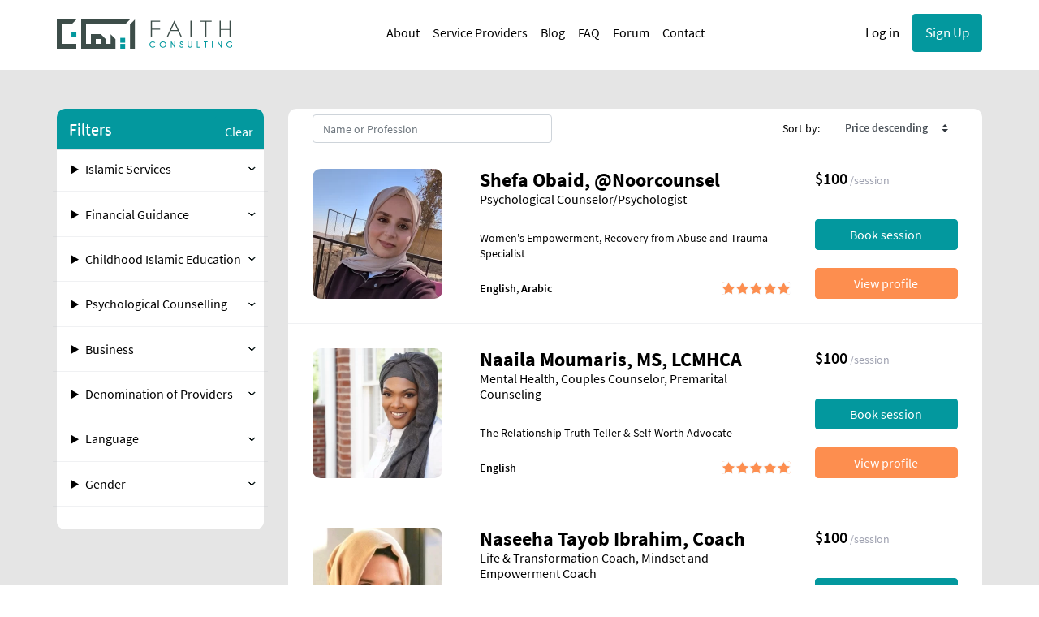

--- FILE ---
content_type: text/html; charset=UTF-8
request_url: https://faith.consulting/catalog
body_size: 13800
content:
<!DOCTYPE html>
<html lang="en" dir="ltr" prefix="content: http://purl.org/rss/1.0/modules/content/  dc: http://purl.org/dc/terms/  foaf: http://xmlns.com/foaf/0.1/  og: http://ogp.me/ns#  rdfs: http://www.w3.org/2000/01/rdf-schema#  schema: http://schema.org/  sioc: http://rdfs.org/sioc/ns#  sioct: http://rdfs.org/sioc/types#  skos: http://www.w3.org/2004/02/skos/core#  xsd: http://www.w3.org/2001/XMLSchema# ">
  <head>
    <meta charset="utf-8" />
<link rel="canonical" href="https://faith.consulting/catalog" />
<meta property="og:site_name" content="Faith Consulting" />
<meta property="og:url" content="https://faith.consulting/catalog" />
<meta property="og:title" content="Teachers Catalog" />
<meta name="Generator" content="Drupal 9 (https://www.drupal.org)" />
<meta name="MobileOptimized" content="width" />
<meta name="HandheldFriendly" content="true" />
<meta name="viewport" content="width=device-width, initial-scale=1, shrink-to-fit=no" />
<meta http-equiv="x-ua-compatible" content="ie=edge" />
<link rel="shortcut icon" href="/sites/default/files/favicon.png" type="image/png" />

    <title>Teachers Catalog | Faith Consulting</title>
	<link rel="preload" href="/modules/contrib/simple_responsive_table/css/simple-responsive-table.css" as="style">
	<link rel="preload" href="/libraries/slick/slick/fonts/slick.woff" as="font" crossorigin="anonymous">
	<link rel="preload" href="/themes/contrib/dts_sass/fonts/SourceSansPro-Bold.woff2" as="font" crossorigin="anonymous">
	<link rel="preload" href="/themes/contrib/dts_sass/fonts/SourceSansPro-SemiBold.woff2" as="font" crossorigin="anonymous">
	<link rel="preload" href="/themes/contrib/dts_sass/fonts/SourceSansPro-Regular.woff2" as="font" crossorigin="anonymous">
    <link rel="stylesheet" media="all" href="/sites/default/files/css/css_FCwwEz0BWRvFfDjZRysB50wqQNK3YV4MK3SanaBPKjw.css" />
<link rel="stylesheet" media="all" href="/sites/default/files/css/css_-CnuTPrPIPCAmw6xHIMHYVUN2cXtSwVHYqUVe0IpA1Q.css" />

    <script src="/core/assets/vendor/modernizr/modernizr.min.js?v=3.8.0"></script>
<script src="/core/misc/modernizr-additional-tests.js?v=3.8.0"></script>

	<!--icons set-->
	<link rel="apple-touch-icon" sizes="180x180" href="/apple-touch-icon.png">
	<link rel="icon" type="image/png" sizes="32x32" href="/favicon-32x32.png">
	<link rel="icon" type="image/png" sizes="16x16" href="/favicon-16x16.png">
	<link rel="manifest" href="/site.webmanifest">
	<meta name="msapplication-TileColor" content="#da532c">
	<meta name="theme-color" content="#ffffff">
	<!--end icons set-->
<!-- Google Tag Manager -->
<script>(function(w,d,s,l,i){w[l]=w[l]||[];w[l].push({'gtm.start':
new Date().getTime(),event:'gtm.js'});var f=d.getElementsByTagName(s)[0],
j=d.createElement(s),dl=l!='dataLayer'?'&l='+l:'';j.async=true;j.src=
'https://www.googletagmanager.com/gtm.js?id='+i+dl;f.parentNode.insertBefore(j,f);
})(window,document,'script','dataLayer','GTM-58LRG8R');</script>
<!-- End Google Tag Manager -->
  </head>
  <body class="layout-one-sidebar layout-sidebar-first page-view-profiles-catalog role-anonymous path-catalog">
  <!-- Google Tag Manager (noscript) -->
<noscript><iframe src="https://www.googletagmanager.com/ns.html?id=GTM-58LRG8R"
height="0" width="0" style="display:none;visibility:hidden"></iframe></noscript>
<!-- End Google Tag Manager (noscript) -->
    <a href="#main-content" class="visually-hidden focusable skip-link">
      Skip to main content
    </a>
    
      <div class="dialog-off-canvas-main-canvas" data-off-canvas-main-canvas>
    <div id="page-wrapper" class="auth">
  <div id="page">
  
    		<header id="header" class="header auth" role="banner" aria-label="Site header">
	<nav class="navbar bg-transparent navbar-expand-lg" id="navbar-main">
	  <div class="container">
	  		<a href="/" title="Home" rel="home" class="navbar-brand">
	  			  <img src="/sites/default/files/custom/logo-main-dark.svg" alt="Home" class="img-fluid d-none d-sm-inline-block align-center" width="217" height="37" />
			  <img src="/sites/default/files/custom/logo-black.svg" alt="Home" class="img-fluid d-sm-none d-inline-block align-top" width="98" height="37" />
      	</a>
			<nav role="navigation" id="header-mobile" class="header-mobile d-flex d-lg-none">
	<div id="block-shoppingcartpopup-2" class="d-lg-none d-block block block-commerce-cart-popup block-commerce-cart-pop">
  
    
      <div class="content">
      
    </div>
  </div>

</nav>	

			
				  <button class="navbar-toggler navbar-toggler-right" type="button" data-toggle="collapse" data-target="#CollapsingNavbar" aria-controls="CollapsingNavbar" aria-expanded="false" aria-label="Toggle navigation"><span class="navbar-toggler-icon"></span></button>
		  <div class="collapse navbar-collapse justify-content-end" id="CollapsingNavbar">
			  <nav role="navigation" aria-labelledby="block-dts-sass-main-menu-menu" id="block-dts-sass-main-menu" class="block block-menu navigation menu--main">
            
  <div class="sr-only" id="block-dts-sass-main-menu-menu" class="h2">Main navigation</div>
  

        
              <ul block="block-dts-sass-main-menu" class="clearfix nav navbar-nav">
                    <li class="nav-item">
                          <a href="/about-us" class="nav-link nav-link--about-us" data-drupal-link-system-path="node/6">About</a>
              </li>
                <li class="nav-item active">
                          <a href="/catalog" class="is-active nav-link active nav-link--catalog" data-drupal-link-system-path="catalog">Service Providers</a>
              </li>
                <li class="nav-item">
                          <a href="/blogs" class="nav-link nav-link--blogs" data-drupal-link-system-path="blogs">Blog</a>
              </li>
                <li class="nav-item">
                          <a href="/faq" class="nav-link nav-link--faq" data-drupal-link-system-path="node/23">FAQ</a>
              </li>
                <li class="nav-item">
                          <a href="/forum" class="nav-link nav-link--forum" data-drupal-link-system-path="forum">Forum</a>
              </li>
                <li class="nav-item">
                          <a href="/contact" class="nav-link nav-link--contact" data-drupal-link-system-path="contact">Contact</a>
              </li>
        </ul>
  


  </nav>


						  <div class="form-inline navbar-form justify-content-end">
				
				  <section class="row region region-secondary-menu">
    <div id="block-shoppingcartpopup" class="block block-commerce-cart-popup block-commerce-cart-pop">
  
    
      <div class="content">
      
    </div>
  </div>
<nav role="navigation" aria-labelledby="block-dts-sass-account-menu-menu" id="block-dts-sass-account-menu" class="block block-menu navigation menu--account">
            
  <div class="sr-only" id="block-dts-sass-account-menu-menu" class="h2">User account menu</div>
  

        
              <div block="block-dts-sass-account-menu" class="clearfix nav">
                      <a href="/user/login" class="nav-link nav-link--user-login" data-drupal-link-system-path="user/login">Log in</a>
                      <a href="/user/register/student" class="nav-link nav-link--user-register-student" data-drupal-link-system-path="user/register/dts_student">Sign Up</a>
            </div>
      


  </nav>

  </section>

			  </div>
					  </div>
					  </div>
	</nav>
</header>    	
          <div class="highlighted">
        <aside class="container section clearfix" role="complementary">
            <div data-drupal-messages-fallback class="hidden"></div>


        </aside>
      </div>
    	
    	
    <div id="main-wrapper" class="layout-main-wrapper clearfix">
              <div id="main" class="container">
          <div class="row row-offcanvas row-offcanvas-left clearfix">		  
              <main class="main-content col" id="content" role="main">
				                <section class="section">
                  <a id="main-content" tabindex="-1"></a>
                    <div class="views-exposed-form bef-exposed-form block block-views block-views-exposed-filter-blockprofiles-catalog-page-1" data-bef-auto-submit-full-form="" data-bef-auto-submit="" data-bef-auto-submit-delay="1300" data-drupal-selector="views-exposed-form-profiles-catalog-page-1" id="block-exposedformprofiles-catalogpage-1-2">
  
    
      <div class="content">
      
<form action="/catalog" method="get" id="views-exposed-form-profiles-catalog-page-1" accept-charset="UTF-8">
  <div class="form-row">
  



  <fieldset class="js-form-item js-form-type-textfield form-type-textfield js-form-item-combine form-item-combine form-group">
          
                    <input placeholder="Name or Profession" data-drupal-selector="edit-combine" type="text" id="edit-combine" name="combine" value="" size="30" maxlength="128" class="form-control" />

                      </fieldset>




  <fieldset class="js-form-item js-form-type-select form-type-select js-form-item-sort-by form-item-sort-by form-group">
          <label for="edit-sort-by">Sort by:</label>
                    
<select data-drupal-selector="edit-sort-by" id="edit-sort-by" name="sort_by" class="form-select custom-select"><option value="field_lesson_price_new_value" selected="selected">Price descending</option><option value="field_lesson_price_new_value_1">Price ascending</option><option value="field_profile_real_last_name_value_1">Last Name desc</option><option value="field_profile_real_last_name_value">Last Name asc</option><option value="field_vote_a_value">Rating descending</option><option value="field_vote_a_value_1">Rating ascending</option></select>
                      </fieldset>
<details data-drupal-selector="edit-is-collapsible" id="edit-is-collapsible" class="js-form-wrapper form-wrapper"><summary role="button" aria-controls="edit-is-collapsible" aria-expanded="false" aria-pressed="false">Islamic Services</summary><div class="details-wrapper">
    <div id="edit-is" class="checkbox"><div class="form-checkboxes">
                  

                

  <div class="js-form-item js-form-type-checkbox checkbox custom-control custom-checkbox js-form-item-is-01 form-item-is-01">
                <input data-drupal-selector="edit-is-01" type="checkbox" id="edit-is-01" name="is[01]" value="01" class="form-checkbox custom-control-input">
          <label  class="custom-control-label" for="edit-is-01">
        Philosophical Discourse
      </label>
                  </div>

                    

                

  <div class="js-form-item js-form-type-checkbox checkbox custom-control custom-checkbox js-form-item-is-02 form-item-is-02">
                <input data-drupal-selector="edit-is-02" type="checkbox" id="edit-is-02" name="is[02]" value="02" class="form-checkbox custom-control-input">
          <label  class="custom-control-label" for="edit-is-02">
        Nikah
      </label>
                  </div>

                    

                

  <div class="js-form-item js-form-type-checkbox checkbox custom-control custom-checkbox js-form-item-is-03 form-item-is-03">
                <input data-drupal-selector="edit-is-03" type="checkbox" id="edit-is-03" name="is[03]" value="03" class="form-checkbox custom-control-input">
          <label  class="custom-control-label" for="edit-is-03">
        Advice on Shariah Matters
      </label>
                  </div>

                    

                

  <div class="js-form-item js-form-type-checkbox checkbox custom-control custom-checkbox js-form-item-is-04 form-item-is-04">
                <input data-drupal-selector="edit-is-04" type="checkbox" id="edit-is-04" name="is[04]" value="04" class="form-checkbox custom-control-input">
          <label  class="custom-control-label" for="edit-is-04">
        Dream Interpretation
      </label>
                  </div>

                    

                

  <div class="js-form-item js-form-type-checkbox checkbox custom-control custom-checkbox js-form-item-is-05 form-item-is-05">
                <input data-drupal-selector="edit-is-05" type="checkbox" id="edit-is-05" name="is[05]" value="05" class="form-checkbox custom-control-input">
          <label  class="custom-control-label" for="edit-is-05">
        General Counselling
      </label>
                  </div>

                    

                

  <div class="js-form-item js-form-type-checkbox checkbox custom-control custom-checkbox js-form-item-is-06 form-item-is-06">
                <input data-drupal-selector="edit-is-06" type="checkbox" id="edit-is-06" name="is[06]" value="06" class="form-checkbox custom-control-input">
          <label  class="custom-control-label" for="edit-is-06">
        New Muslims & Shahada
      </label>
                  </div>

                    

                

  <div class="js-form-item js-form-type-checkbox checkbox custom-control custom-checkbox js-form-item-is-07 form-item-is-07">
                <input data-drupal-selector="edit-is-07" type="checkbox" id="edit-is-07" name="is[07]" value="07" class="form-checkbox custom-control-input">
          <label  class="custom-control-label" for="edit-is-07">
        Ruqyah
      </label>
                  </div>

                    

                

  <div class="js-form-item js-form-type-checkbox checkbox custom-control custom-checkbox js-form-item-is-08 form-item-is-08">
                <input data-drupal-selector="edit-is-08" type="checkbox" id="edit-is-08" name="is[08]" value="08" class="form-checkbox custom-control-input">
          <label  class="custom-control-label" for="edit-is-08">
        Friday Khutba
      </label>
                  </div>

                    

                

  <div class="js-form-item js-form-type-checkbox checkbox custom-control custom-checkbox js-form-item-is-09 form-item-is-09">
                <input data-drupal-selector="edit-is-09" type="checkbox" id="edit-is-09" name="is[09]" value="09" class="form-checkbox custom-control-input">
          <label  class="custom-control-label" for="edit-is-09">
        Islamic Studies
      </label>
                  </div>

                    

                

  <div class="js-form-item js-form-type-checkbox checkbox custom-control custom-checkbox js-form-item-is-10 form-item-is-10">
                <input data-drupal-selector="edit-is-10" type="checkbox" id="edit-is-10" name="is[10]" value="10" class="form-checkbox custom-control-input">
          <label  class="custom-control-label" for="edit-is-10">
        Arabic Language
      </label>
                  </div>

                    

                

  <div class="js-form-item js-form-type-checkbox checkbox custom-control custom-checkbox js-form-item-is-11 form-item-is-11">
                <input data-drupal-selector="edit-is-11" type="checkbox" id="edit-is-11" name="is[11]" value="11" class="form-checkbox custom-control-input">
          <label  class="custom-control-label" for="edit-is-11">
        Wills & Inheritance
      </label>
                  </div>

                    

                

  <div class="js-form-item js-form-type-checkbox checkbox custom-control custom-checkbox js-form-item-is-12 form-item-is-12">
                <input data-drupal-selector="edit-is-12" type="checkbox" id="edit-is-12" name="is[12]" value="12" class="form-checkbox custom-control-input">
          <label  class="custom-control-label" for="edit-is-12">
        Majlis/Halaqa Services
      </label>
                  </div>

      </div>
</div>
</div>
</details>
<details data-drupal-selector="edit-fc-collapsible" id="edit-fc-collapsible" class="js-form-wrapper form-wrapper"><summary role="button" aria-controls="edit-fc-collapsible" aria-expanded="false" aria-pressed="false">Financial Guidance</summary><div class="details-wrapper">
    <div id="edit-fc" class="checkbox"><div class="form-checkboxes">
                  

                

  <div class="js-form-item js-form-type-checkbox checkbox custom-control custom-checkbox js-form-item-fc-01 form-item-fc-01">
                <input data-drupal-selector="edit-fc-01" type="checkbox" id="edit-fc-01" name="fc[01]" value="01" class="form-checkbox custom-control-input">
          <label  class="custom-control-label" for="edit-fc-01">
        Wills & Inheritance
      </label>
                  </div>

                    

                

  <div class="js-form-item js-form-type-checkbox checkbox custom-control custom-checkbox js-form-item-fc-02 form-item-fc-02">
                <input data-drupal-selector="edit-fc-02" type="checkbox" id="edit-fc-02" name="fc[02]" value="02" class="form-checkbox custom-control-input">
          <label  class="custom-control-label" for="edit-fc-02">
        Mutual/Equity Funds (Stock Market)
      </label>
                  </div>

                    

                

  <div class="js-form-item js-form-type-checkbox checkbox custom-control custom-checkbox js-form-item-fc-03 form-item-fc-03">
                <input data-drupal-selector="edit-fc-03" type="checkbox" id="edit-fc-03" name="fc[03]" value="03" class="form-checkbox custom-control-input">
          <label  class="custom-control-label" for="edit-fc-03">
        Venture Capital
      </label>
                  </div>

                    

                

  <div class="js-form-item js-form-type-checkbox checkbox custom-control custom-checkbox js-form-item-fc-04 form-item-fc-04">
                <input data-drupal-selector="edit-fc-04" type="checkbox" id="edit-fc-04" name="fc[04]" value="04" class="form-checkbox custom-control-input">
          <label  class="custom-control-label" for="edit-fc-04">
        Halal/Ethical Investing
      </label>
                  </div>

                    

                

  <div class="js-form-item js-form-type-checkbox checkbox custom-control custom-checkbox js-form-item-fc-05 form-item-fc-05">
                <input data-drupal-selector="edit-fc-05" type="checkbox" id="edit-fc-05" name="fc[05]" value="05" class="form-checkbox custom-control-input">
          <label  class="custom-control-label" for="edit-fc-05">
        Financial Advising
      </label>
                  </div>

                    

                

  <div class="js-form-item js-form-type-checkbox checkbox custom-control custom-checkbox js-form-item-fc-06 form-item-fc-06">
                <input data-drupal-selector="edit-fc-06" type="checkbox" id="edit-fc-06" name="fc[06]" value="06" class="form-checkbox custom-control-input">
          <label  class="custom-control-label" for="edit-fc-06">
        Halal/Ethical Accounting
      </label>
                  </div>

                    

                

  <div class="js-form-item js-form-type-checkbox checkbox custom-control custom-checkbox js-form-item-fc-07 form-item-fc-07">
                <input data-drupal-selector="edit-fc-07" type="checkbox" id="edit-fc-07" name="fc[07]" value="07" class="form-checkbox custom-control-input">
          <label  class="custom-control-label" for="edit-fc-07">
        Ethical Tax Consulting
      </label>
                  </div>

                    

                

  <div class="js-form-item js-form-type-checkbox checkbox custom-control custom-checkbox js-form-item-fc-08 form-item-fc-08">
                <input data-drupal-selector="edit-fc-08" type="checkbox" id="edit-fc-08" name="fc[08]" value="08" class="form-checkbox custom-control-input">
          <label  class="custom-control-label" for="edit-fc-08">
        Real Estate Planning
      </label>
                  </div>

                    

                

  <div class="js-form-item js-form-type-checkbox checkbox custom-control custom-checkbox js-form-item-fc-09 form-item-fc-09">
                <input data-drupal-selector="edit-fc-09" type="checkbox" id="edit-fc-09" name="fc[09]" value="09" class="form-checkbox custom-control-input">
          <label  class="custom-control-label" for="edit-fc-09">
        Halal Mortgage Financing Programs
      </label>
                  </div>

                    

                

  <div class="js-form-item js-form-type-checkbox checkbox custom-control custom-checkbox js-form-item-fc-10 form-item-fc-10">
                <input data-drupal-selector="edit-fc-10" type="checkbox" id="edit-fc-10" name="fc[10]" value="10" class="form-checkbox custom-control-input">
          <label  class="custom-control-label" for="edit-fc-10">
        Retirement Planning
      </label>
                  </div>

                    

                

  <div class="js-form-item js-form-type-checkbox checkbox custom-control custom-checkbox js-form-item-fc-11 form-item-fc-11">
                <input data-drupal-selector="edit-fc-11" type="checkbox" id="edit-fc-11" name="fc[11]" value="11" class="form-checkbox custom-control-input">
          <label  class="custom-control-label" for="edit-fc-11">
        Loans
      </label>
                  </div>

                    

                

  <div class="js-form-item js-form-type-checkbox checkbox custom-control custom-checkbox js-form-item-fc-12 form-item-fc-12">
                <input data-drupal-selector="edit-fc-12" type="checkbox" id="edit-fc-12" name="fc[12]" value="12" class="form-checkbox custom-control-input">
          <label  class="custom-control-label" for="edit-fc-12">
        Zakat Calculations
      </label>
                  </div>

      </div>
</div>
</div>
</details>
<details data-drupal-selector="edit-cie-collapsible" id="edit-cie-collapsible" class="js-form-wrapper form-wrapper"><summary role="button" aria-controls="edit-cie-collapsible" aria-expanded="false" aria-pressed="false">Childhood Islamic Education</summary><div class="details-wrapper">
    <div id="edit-cie" class="checkbox"><div class="form-checkboxes">
                  

                

  <div class="js-form-item js-form-type-checkbox checkbox custom-control custom-checkbox js-form-item-cie-01 form-item-cie-01">
                <input data-drupal-selector="edit-cie-01" type="checkbox" id="edit-cie-01" name="cie[01]" value="01" class="form-checkbox custom-control-input">
          <label  class="custom-control-label" for="edit-cie-01">
        Qur'an Studies - Memorization, Tajweed etc.
      </label>
                  </div>

                    

                

  <div class="js-form-item js-form-type-checkbox checkbox custom-control custom-checkbox js-form-item-cie-02 form-item-cie-02">
                <input data-drupal-selector="edit-cie-02" type="checkbox" id="edit-cie-02" name="cie[02]" value="02" class="form-checkbox custom-control-input">
          <label  class="custom-control-label" for="edit-cie-02">
        Arabic Language
      </label>
                  </div>

                    

                

  <div class="js-form-item js-form-type-checkbox checkbox custom-control custom-checkbox js-form-item-cie-03 form-item-cie-03">
                <input data-drupal-selector="edit-cie-03" type="checkbox" id="edit-cie-03" name="cie[03]" value="03" class="form-checkbox custom-control-input">
          <label  class="custom-control-label" for="edit-cie-03">
        Seerah & Storytelling
      </label>
                  </div>

                    

                

  <div class="js-form-item js-form-type-checkbox checkbox custom-control custom-checkbox js-form-item-cie-04 form-item-cie-04">
                <input data-drupal-selector="edit-cie-04" type="checkbox" id="edit-cie-04" name="cie[04]" value="04" class="form-checkbox custom-control-input">
          <label  class="custom-control-label" for="edit-cie-04">
        Five Pillars of Islam
      </label>
                  </div>

                    

                

  <div class="js-form-item js-form-type-checkbox checkbox custom-control custom-checkbox js-form-item-cie-05 form-item-cie-05">
                <input data-drupal-selector="edit-cie-05" type="checkbox" id="edit-cie-05" name="cie[05]" value="05" class="form-checkbox custom-control-input">
          <label  class="custom-control-label" for="edit-cie-05">
        Hadith Lessons
      </label>
                  </div>

                    

                

  <div class="js-form-item js-form-type-checkbox checkbox custom-control custom-checkbox js-form-item-cie-06 form-item-cie-06">
                <input data-drupal-selector="edit-cie-06" type="checkbox" id="edit-cie-06" name="cie[06]" value="06" class="form-checkbox custom-control-input">
          <label  class="custom-control-label" for="edit-cie-06">
        Islamic Manners & Etiquette
      </label>
                  </div>

      </div>
</div>
</div>
</details>
<details data-drupal-selector="edit-pc-collapsible" id="edit-pc-collapsible" class="js-form-wrapper form-wrapper"><summary role="button" aria-controls="edit-pc-collapsible" aria-expanded="false" aria-pressed="false">Psychological Counselling</summary><div class="details-wrapper">
    <div id="edit-pc" class="checkbox"><div class="form-checkboxes">
                  

                

  <div class="js-form-item js-form-type-checkbox checkbox custom-control custom-checkbox js-form-item-pc-01 form-item-pc-01">
                <input data-drupal-selector="edit-pc-01" type="checkbox" id="edit-pc-01" name="pc[01]" value="01" class="form-checkbox custom-control-input">
          <label  class="custom-control-label" for="edit-pc-01">
        Post-Marital Counselling
      </label>
                  </div>

                    

                

  <div class="js-form-item js-form-type-checkbox checkbox custom-control custom-checkbox js-form-item-pc-02 form-item-pc-02">
                <input data-drupal-selector="edit-pc-02" type="checkbox" id="edit-pc-02" name="pc[02]" value="02" class="form-checkbox custom-control-input">
          <label  class="custom-control-label" for="edit-pc-02">
        Pre-Marital Counselling
      </label>
                  </div>

                    

                

  <div class="js-form-item js-form-type-checkbox checkbox custom-control custom-checkbox js-form-item-pc-03 form-item-pc-03">
                <input data-drupal-selector="edit-pc-03" type="checkbox" id="edit-pc-03" name="pc[03]" value="03" class="form-checkbox custom-control-input">
          <label  class="custom-control-label" for="edit-pc-03">
        Marriage Growth
      </label>
                  </div>

                    

                

  <div class="js-form-item js-form-type-checkbox checkbox custom-control custom-checkbox js-form-item-pc-04 form-item-pc-04">
                <input data-drupal-selector="edit-pc-04" type="checkbox" id="edit-pc-04" name="pc[04]" value="04" class="form-checkbox custom-control-input">
          <label  class="custom-control-label" for="edit-pc-04">
        Comprehensive Family Support
      </label>
                  </div>

                    

                

  <div class="js-form-item js-form-type-checkbox checkbox custom-control custom-checkbox js-form-item-pc-05 form-item-pc-05">
                <input data-drupal-selector="edit-pc-05" type="checkbox" id="edit-pc-05" name="pc[05]" value="05" class="form-checkbox custom-control-input">
          <label  class="custom-control-label" for="edit-pc-05">
        Anger Management
      </label>
                  </div>

                    

                

  <div class="js-form-item js-form-type-checkbox checkbox custom-control custom-checkbox js-form-item-pc-06 form-item-pc-06">
                <input data-drupal-selector="edit-pc-06" type="checkbox" id="edit-pc-06" name="pc[06]" value="06" class="form-checkbox custom-control-input">
          <label  class="custom-control-label" for="edit-pc-06">
        Stress/Time Management
      </label>
                  </div>

                    

                

  <div class="js-form-item js-form-type-checkbox checkbox custom-control custom-checkbox js-form-item-pc-07 form-item-pc-07">
                <input data-drupal-selector="edit-pc-07" type="checkbox" id="edit-pc-07" name="pc[07]" value="07" class="form-checkbox custom-control-input">
          <label  class="custom-control-label" for="edit-pc-07">
        Anxiety and Depression Counselling
      </label>
                  </div>

                    

                

  <div class="js-form-item js-form-type-checkbox checkbox custom-control custom-checkbox js-form-item-pc-08 form-item-pc-08">
                <input data-drupal-selector="edit-pc-08" type="checkbox" id="edit-pc-08" name="pc[08]" value="08" class="form-checkbox custom-control-input">
          <label  class="custom-control-label" for="edit-pc-08">
        Teen Mentorship
      </label>
                  </div>

                    

                

  <div class="js-form-item js-form-type-checkbox checkbox custom-control custom-checkbox js-form-item-pc-09 form-item-pc-09">
                <input data-drupal-selector="edit-pc-09" type="checkbox" id="edit-pc-09" name="pc[09]" value="09" class="form-checkbox custom-control-input">
          <label  class="custom-control-label" for="edit-pc-09">
        Motherhood Support
      </label>
                  </div>

                    

                

  <div class="js-form-item js-form-type-checkbox checkbox custom-control custom-checkbox js-form-item-pc-10 form-item-pc-10">
                <input data-drupal-selector="edit-pc-10" type="checkbox" id="edit-pc-10" name="pc[10]" value="10" class="form-checkbox custom-control-input">
          <label  class="custom-control-label" for="edit-pc-10">
        Abuse Counselling
      </label>
                  </div>

                    

                

  <div class="js-form-item js-form-type-checkbox checkbox custom-control custom-checkbox js-form-item-pc-11 form-item-pc-11">
                <input data-drupal-selector="edit-pc-11" type="checkbox" id="edit-pc-11" name="pc[11]" value="11" class="form-checkbox custom-control-input">
          <label  class="custom-control-label" for="edit-pc-11">
        Life Counselling
      </label>
                  </div>

                    

                

  <div class="js-form-item js-form-type-checkbox checkbox custom-control custom-checkbox js-form-item-pc-12 form-item-pc-12">
                <input data-drupal-selector="edit-pc-12" type="checkbox" id="edit-pc-12" name="pc[12]" value="12" class="form-checkbox custom-control-input">
          <label  class="custom-control-label" for="edit-pc-12">
        NLP & Hypnosis
      </label>
                  </div>

      </div>
</div>
</div>
</details>
<details data-drupal-selector="edit-business-collapsible" id="edit-business-collapsible" class="js-form-wrapper form-wrapper"><summary role="button" aria-controls="edit-business-collapsible" aria-expanded="false" aria-pressed="false">Business</summary><div class="details-wrapper">
    <div id="edit-business" class="checkbox"><div class="form-checkboxes">
                  

                

  <div class="js-form-item js-form-type-checkbox checkbox custom-control custom-checkbox js-form-item-business-business-consulting form-item-business-business-consulting">
                <input data-drupal-selector="edit-business-business-consulting" type="checkbox" id="edit-business-business-consulting" name="business[Business Consulting]" value="Business Consulting" class="form-checkbox custom-control-input">
          <label  class="custom-control-label" for="edit-business-business-consulting">
        Business Consulting
      </label>
                  </div>

                    

                

  <div class="js-form-item js-form-type-checkbox checkbox custom-control custom-checkbox js-form-item-business-market-research form-item-business-market-research">
                <input data-drupal-selector="edit-business-market-research" type="checkbox" id="edit-business-market-research" name="business[Market Research]" value="Market Research" class="form-checkbox custom-control-input">
          <label  class="custom-control-label" for="edit-business-market-research">
        Market Research
      </label>
                  </div>

                    

                

  <div class="js-form-item js-form-type-checkbox checkbox custom-control custom-checkbox js-form-item-business-01 form-item-business-01">
                <input data-drupal-selector="edit-business-01" type="checkbox" id="edit-business-01" name="business[01]" value="01" class="form-checkbox custom-control-input">
          <label  class="custom-control-label" for="edit-business-01">
        Presentations
      </label>
                  </div>

                    

                

  <div class="js-form-item js-form-type-checkbox checkbox custom-control custom-checkbox js-form-item-business-02 form-item-business-02">
                <input data-drupal-selector="edit-business-02" type="checkbox" id="edit-business-02" name="business[02]" value="02" class="form-checkbox custom-control-input">
          <label  class="custom-control-label" for="edit-business-02">
        Project Management
      </label>
                  </div>

                    

                

  <div class="js-form-item js-form-type-checkbox checkbox custom-control custom-checkbox js-form-item-business-03 form-item-business-03">
                <input data-drupal-selector="edit-business-03" type="checkbox" id="edit-business-03" name="business[03]" value="03" class="form-checkbox custom-control-input">
          <label  class="custom-control-label" for="edit-business-03">
        Business Plans
      </label>
                  </div>

                    

                

  <div class="js-form-item js-form-type-checkbox checkbox custom-control custom-checkbox js-form-item-business-04 form-item-business-04">
                <input data-drupal-selector="edit-business-04" type="checkbox" id="edit-business-04" name="business[04]" value="04" class="form-checkbox custom-control-input">
          <label  class="custom-control-label" for="edit-business-04">
        HR Consulting
      </label>
                  </div>

                    

                

  <div class="js-form-item js-form-type-checkbox checkbox custom-control custom-checkbox js-form-item-business-05 form-item-business-05">
                <input data-drupal-selector="edit-business-05" type="checkbox" id="edit-business-05" name="business[05]" value="05" class="form-checkbox custom-control-input">
          <label  class="custom-control-label" for="edit-business-05">
        Career Counselling
      </label>
                  </div>

                    

                

  <div class="js-form-item js-form-type-checkbox checkbox custom-control custom-checkbox js-form-item-business-06 form-item-business-06">
                <input data-drupal-selector="edit-business-06" type="checkbox" id="edit-business-06" name="business[06]" value="06" class="form-checkbox custom-control-input">
          <label  class="custom-control-label" for="edit-business-06">
        Legal Consulting
      </label>
                  </div>

                    

                

  <div class="js-form-item js-form-type-checkbox checkbox custom-control custom-checkbox js-form-item-business-07 form-item-business-07">
                <input data-drupal-selector="edit-business-07" type="checkbox" id="edit-business-07" name="business[07]" value="07" class="form-checkbox custom-control-input">
          <label  class="custom-control-label" for="edit-business-07">
        Start-Up Consulting
      </label>
                  </div>

                    

                

  <div class="js-form-item js-form-type-checkbox checkbox custom-control custom-checkbox js-form-item-business-08 form-item-business-08">
                <input data-drupal-selector="edit-business-08" type="checkbox" id="edit-business-08" name="business[08]" value="08" class="form-checkbox custom-control-input">
          <label  class="custom-control-label" for="edit-business-08">
        Financial Consulting
      </label>
                  </div>

                    

                

  <div class="js-form-item js-form-type-checkbox checkbox custom-control custom-checkbox js-form-item-business-09 form-item-business-09">
                <input data-drupal-selector="edit-business-09" type="checkbox" id="edit-business-09" name="business[09]" value="09" class="form-checkbox custom-control-input">
          <label  class="custom-control-label" for="edit-business-09">
        Marketing Consulting
      </label>
                  </div>

      </div>
</div>
</div>
</details>
<details data-drupal-selector="edit-denom-provider-collapsible" id="edit-denom-provider-collapsible" class="js-form-wrapper form-wrapper"><summary role="button" aria-controls="edit-denom-provider-collapsible" aria-expanded="false" aria-pressed="false">Denomination of Providers</summary><div class="details-wrapper">
    <div id="edit-denom-provider" class="checkbox"><div class="form-checkboxes">
                  

                

  <div class="js-form-item js-form-type-checkbox checkbox custom-control custom-checkbox js-form-item-denom-provider-01 form-item-denom-provider-01">
                <input data-drupal-selector="edit-denom-provider-01" type="checkbox" id="edit-denom-provider-01" name="denom_provider[01]" value="01" class="form-checkbox custom-control-input">
          <label  class="custom-control-label" for="edit-denom-provider-01">
        Shi'a
      </label>
                  </div>

                    

                

  <div class="js-form-item js-form-type-checkbox checkbox custom-control custom-checkbox js-form-item-denom-provider-02 form-item-denom-provider-02">
                <input data-drupal-selector="edit-denom-provider-02" type="checkbox" id="edit-denom-provider-02" name="denom_provider[02]" value="02" class="form-checkbox custom-control-input">
          <label  class="custom-control-label" for="edit-denom-provider-02">
        Sunni
      </label>
                  </div>

                    

                

  <div class="js-form-item js-form-type-checkbox checkbox custom-control custom-checkbox js-form-item-denom-provider-03 form-item-denom-provider-03">
                <input data-drupal-selector="edit-denom-provider-03" type="checkbox" id="edit-denom-provider-03" name="denom_provider[03]" value="03" class="form-checkbox custom-control-input">
          <label  class="custom-control-label" for="edit-denom-provider-03">
        Sufi
      </label>
                  </div>

                    

                

  <div class="js-form-item js-form-type-checkbox checkbox custom-control custom-checkbox js-form-item-denom-provider-04 form-item-denom-provider-04">
                <input data-drupal-selector="edit-denom-provider-04" type="checkbox" id="edit-denom-provider-04" name="denom_provider[04]" value="04" class="form-checkbox custom-control-input">
          <label  class="custom-control-label" for="edit-denom-provider-04">
        Other
      </label>
                  </div>

      </div>
</div>
</div>
</details>
<details data-drupal-selector="edit-lang-collapsible" id="edit-lang-collapsible" class="js-form-wrapper form-wrapper"><summary role="button" aria-controls="edit-lang-collapsible" aria-expanded="false" aria-pressed="false">Language</summary><div class="details-wrapper">
    



  <fieldset class="js-form-item js-form-type-select form-type-select js-form-item-lang form-item-lang form-no-label form-group">
                    
<select data-drupal-selector="edit-lang" multiple="multiple" name="lang[]" id="edit-lang" size="8" class="form-select custom-select"><option value="en">English</option><option value="ar">Arabic</option><option value="aa">Afar</option><option value="af">Africaans</option><option value="sq">Albanian</option><option value="az">Azerbaijani</option><option value="bm">Bambara</option><option value="ba">Bashkir</option><option value="bn">Bengali</option><option value="bs">Bosnian</option><option value="my">Burmese</option><option value="ce">Chechen</option><option value="zh">Chinese</option><option value="nl">Dutch</option><option value="fa">Farsi</option><option value="fi">Filipino</option><option value="fr">French</option><option value="ff">Fulah</option><option value="de">German</option><option value="gu">Gujarati</option><option value="ha">Hausa</option><option value="he">Hebrew</option><option value="hi">Hindi</option><option value="id">Indonesian</option><option value="it">Italian</option><option value="ks">Kashmiri</option><option value="kz">Kazakh</option><option value="ky">Kirghiz</option><option value="ku">Kurdish</option><option value="ms">Malay</option><option value="pa">Punjabi</option><option value="pt">Portuguese</option><option value="ps">Pashto</option><option value="ru">Russian</option><option value="sd">Sindhi</option><option value="so">Somali</option><option value="es">Spanish</option><option value="su">Sundanese</option><option value="sw">Swahili</option><option value="tg">Tajik</option><option value="th">Thai</option><option value="tr">Turkish</option><option value="tk">Turkmen</option><option value="tt">Tatar</option><option value="ta">Tamil</option><option value="ug">Uighur</option><option value="ur">Urdu</option><option value="uz">Uzbek</option><option value="yo">Yoruba</option></select>
                      </fieldset>
</div>
</details>
<details data-drupal-selector="edit-gender-collapsible" id="edit-gender-collapsible" class="js-form-wrapper form-wrapper"><summary role="button" aria-controls="edit-gender-collapsible" aria-expanded="false" aria-pressed="false">Gender</summary><div class="details-wrapper">
    <div id="edit-gender" class="checkbox"><div class="form-checkboxes">
                  

                

  <div class="js-form-item js-form-type-checkbox checkbox custom-control custom-checkbox js-form-item-gender-male form-item-gender-male">
                <input data-drupal-selector="edit-gender-male" type="checkbox" id="edit-gender-male" name="gender[male]" value="male" class="form-checkbox custom-control-input">
          <label  class="custom-control-label" for="edit-gender-male">
        Male
      </label>
                  </div>

                    

                

  <div class="js-form-item js-form-type-checkbox checkbox custom-control custom-checkbox js-form-item-gender-female form-item-gender-female">
                <input data-drupal-selector="edit-gender-female" type="checkbox" id="edit-gender-female" name="gender[female]" value="female" class="form-checkbox custom-control-input">
          <label  class="custom-control-label" for="edit-gender-female">
        Female
      </label>
                  </div>

      </div>
</div>
</div>
</details>
<div data-drupal-selector="edit-actions" class="form-actions js-form-wrapper form-group" id="edit-actions"><button data-bef-auto-submit-click="" class="js-hide button js-form-submit form-submit btn btn-primary" data-drupal-selector="edit-submit-profiles-catalog" type="submit" id="edit-submit-profiles-catalog" value="Apply">Apply</button>
<button data-drupal-selector="edit-reset" type="submit" id="edit-reset" name="op" value="Clear" class="button js-form-submit form-submit btn btn-primary">Clear</button>
</div>

</div>

</form>

    </div>
  </div>
<div id="block-dts-sass-content" class="block block-system block-system-main-block">
  
    
      <div class="content">
      <div class="views-element-container"><div class="view view-profiles-catalog view-id-profiles_catalog view-display-id-page_1 js-view-dom-id-f22ecff067f2708e05980ba09a9d0d9de4c53016e14d235b23148a91dbe82bf5">
  
    
      
      <div class="view-content">
          <div class="row-back clearfix views-row">
    <div class="views-field views-field-nothing"><div class="field-content  row"><div class="pr-img col order-1">
    <a href="/provider/shefa-obaid">  <picture>
                  <source srcset="/sites/default/files/styles/320_320_focal/public/images/profiles/1834/1000139905.webp?h=c9200241&amp;itok=XAW5ExP_ 2x" media="all and (min-width: 20em)" type="image/webp" />
              <source srcset="/sites/default/files/styles/160_160_focal/public/images/profiles/1834/1000139905.webp?h=c9200241&amp;itok=boVuWLKY 1x" media="all and (min-width: 20em)" type="image/webp" />
              <source srcset="/sites/default/files/styles/320_320_focal/public/images/profiles/1834/1000139905.jpg?h=c9200241&amp;itok=XAW5ExP_ 2x" media="all and (min-width: 20em)" type="image/jpeg" />
              <source srcset="/sites/default/files/styles/160_160_focal/public/images/profiles/1834/1000139905.jpg?h=c9200241&amp;itok=boVuWLKY 1x" media="all and (min-width: 20em)" type="image/jpeg" />
                  <img src="/sites/default/files/styles/320_320_focal/public/images/profiles/1834/1000139905.jpg?h=c9200241&amp;itok=XAW5ExP_" alt="" typeof="Image" />

  </picture>
</a>

</div>
<div class="pr-body col-12 col-sm-6 order-3 order-sm-2 d-flex justify-content-between flex-column">
  <div class="pr--name h4"><a class="text" href="/provider/shefa-obaid">Shefa Obaid, @Noorcounsel</a><div class="size-16 nobold">Psychological Counselor/Psychologist</div></div>
  <div class="pr--motto size-14">Women&#039;s Empowerment, Recovery from Abuse and Trauma Specialist </div>
  <div class="d-flex justify-content-between align-items-center"><div class="pr--lang size-14"><span class="d-inline semibold text">English</span>, <span class="d-inline semibold text">Arabic</span></div> 
<div class="progress progress-stars" style="height:16px;width:85px;">
  <div class="progress-bar bg-orange" role="progressbar" style="width:99%;" aria-valuenow="99" aria-valuemin="0" aria-valuemax="100">
	<img src="/themes/contrib/dts_sass/images/starr--170-32-.png" width="85" height="16" alt="Rating: 99%" title="Rating: 99%" style="position:absolute;" />
  </div>
</div>

    


</div>
</div>
<div class="pr-links col order-2 order-sm-3 d-flex justify-content-between flex-column">
  <div class="pr--price size-14 grey"><span class="h5">$100</span> /session</div>
<a class="btn btn-primary" href="/dts_calendar_lesson/1834">Book session</a>
  <div class="btn_2 d-flex">
<a href="/provider/shefa-obaid" class="btn btn-block btn-primary btn-primary-orange px-3 text-nowrap btn_2_1">View profile</a>
<a class="use-ajax btn btn-block btn-primary btn-primary-orange btn_2_2" data-dialog-options="{&quot;width&quot;:&quot;800&quot;,&quot;height&quot;:&quot;450&quot;}" data-dialog-type="modal" href="/private-message/create?recipient=1834" title="Send Message">&nbsp;</a>
</div>
</div>
<div class="d-flex">
  
</div></div></div>
  </div>
    <div class="row-back clearfix views-row">
    <div class="views-field views-field-nothing"><div class="field-content  row"><div class="pr-img col order-1">
    <a href="/provider/naaila-moumaris">  <picture>
                  <source srcset="/sites/default/files/styles/320_320_focal/public/images/profiles/1441/naila.provider.image_.webp?h=6011edcc&amp;itok=Vp9sG-Zy 2x" media="all and (min-width: 20em)" type="image/webp" />
              <source srcset="/sites/default/files/styles/160_160_focal/public/images/profiles/1441/naila.provider.image_.webp?h=6011edcc&amp;itok=rKsuWt2p 1x" media="all and (min-width: 20em)" type="image/webp" />
              <source srcset="/sites/default/files/styles/320_320_focal/public/images/profiles/1441/naila.provider.image_.jpeg?h=6011edcc&amp;itok=Vp9sG-Zy 2x" media="all and (min-width: 20em)" type="image/jpeg" />
              <source srcset="/sites/default/files/styles/160_160_focal/public/images/profiles/1441/naila.provider.image_.jpeg?h=6011edcc&amp;itok=rKsuWt2p 1x" media="all and (min-width: 20em)" type="image/jpeg" />
                  <img src="/sites/default/files/styles/320_320_focal/public/images/profiles/1441/naila.provider.image_.jpeg?h=6011edcc&amp;itok=Vp9sG-Zy" alt="" typeof="Image" />

  </picture>
</a>

</div>
<div class="pr-body col-12 col-sm-6 order-3 order-sm-2 d-flex justify-content-between flex-column">
  <div class="pr--name h4"><a class="text" href="/provider/naaila-moumaris">Naaila Moumaris, MS, LCMHCA</a><div class="size-16 nobold">Mental Health, Couples Counselor, Premarital Counseling </div></div>
  <div class="pr--motto size-14">The Relationship Truth-Teller &amp; Self-Worth Advocate</div>
  <div class="d-flex justify-content-between align-items-center"><div class="pr--lang size-14"><span class="d-inline semibold text">English</span></div> 
<div class="progress progress-stars" style="height:16px;width:85px;">
  <div class="progress-bar bg-orange" role="progressbar" style="width:100%;" aria-valuenow="100" aria-valuemin="0" aria-valuemax="100">
	<img src="/themes/contrib/dts_sass/images/starr--170-32-.png" width="85" height="16" alt="Rating: 100%" title="Rating: 100%" style="position:absolute;" />
  </div>
</div>

    


</div>
</div>
<div class="pr-links col order-2 order-sm-3 d-flex justify-content-between flex-column">
  <div class="pr--price size-14 grey"><span class="h5">$100</span> /session</div>
<a class="btn btn-primary" href="/dts_calendar_lesson/1775">Book session</a>
  <div class="btn_2 d-flex">
<a href="/provider/naaila-moumaris" class="btn btn-block btn-primary btn-primary-orange px-3 text-nowrap btn_2_1">View profile</a>
<a class="use-ajax btn btn-block btn-primary btn-primary-orange btn_2_2" data-dialog-options="{&quot;width&quot;:&quot;800&quot;,&quot;height&quot;:&quot;450&quot;}" data-dialog-type="modal" href="/private-message/create?recipient=1775" title="Send Message">&nbsp;</a>
</div>
</div>
<div class="d-flex">
  
</div></div></div>
  </div>
    <div class="row-back clearfix views-row">
    <div class="views-field views-field-nothing"><div class="field-content  row"><div class="pr-img col order-1">
    <a href="/provider/naseeha-tayob-ibrahim">  <picture>
                  <source srcset="/sites/default/files/styles/320_320_focal/public/images/profiles/2024/64b09872-74c3-4f3c-8622-80ad79623412.webp?h=4c770ea3&amp;itok=RVQ0vFQc 2x" media="all and (min-width: 20em)" type="image/webp" />
              <source srcset="/sites/default/files/styles/160_160_focal/public/images/profiles/2024/64b09872-74c3-4f3c-8622-80ad79623412.webp?h=4c770ea3&amp;itok=lXL7FxUr 1x" media="all and (min-width: 20em)" type="image/webp" />
              <source srcset="/sites/default/files/styles/320_320_focal/public/images/profiles/2024/64b09872-74c3-4f3c-8622-80ad79623412.jpg?h=4c770ea3&amp;itok=RVQ0vFQc 2x" media="all and (min-width: 20em)" type="image/jpeg" />
              <source srcset="/sites/default/files/styles/160_160_focal/public/images/profiles/2024/64b09872-74c3-4f3c-8622-80ad79623412.jpg?h=4c770ea3&amp;itok=lXL7FxUr 1x" media="all and (min-width: 20em)" type="image/jpeg" />
                  <img src="/sites/default/files/styles/320_320_focal/public/images/profiles/2024/64b09872-74c3-4f3c-8622-80ad79623412.jpg?h=4c770ea3&amp;itok=RVQ0vFQc" alt="" typeof="Image" />

  </picture>
</a>

</div>
<div class="pr-body col-12 col-sm-6 order-3 order-sm-2 d-flex justify-content-between flex-column">
  <div class="pr--name h4"><a class="text" href="/provider/naseeha-tayob-ibrahim">Naseeha Tayob Ibrahim, Coach</a><div class="size-16 nobold">Life &amp; Transformation Coach, Mindset and Empowerment Coach </div></div>
  <div class="pr--motto size-14">Improvement is an Investment</div>
  <div class="d-flex justify-content-between align-items-center"><div class="pr--lang size-14"><span class="d-inline semibold text">English</span></div> 
<div class="progress progress-stars" style="height:16px;width:85px;">
  <div class="progress-bar bg-orange" role="progressbar" style="width:99%;" aria-valuenow="99" aria-valuemin="0" aria-valuemax="100">
	<img src="/themes/contrib/dts_sass/images/starr--170-32-.png" width="85" height="16" alt="Rating: 99%" title="Rating: 99%" style="position:absolute;" />
  </div>
</div>

    


</div>
</div>
<div class="pr-links col order-2 order-sm-3 d-flex justify-content-between flex-column">
  <div class="pr--price size-14 grey"><span class="h5">$100</span> /session</div>
<a class="btn btn-primary" href="/dts_calendar_lesson/2024">Book session</a>
  <div class="btn_2 d-flex">
<a href="/provider/naseeha-tayob-ibrahim" class="btn btn-block btn-primary btn-primary-orange px-3 text-nowrap btn_2_1">View profile</a>
<a class="use-ajax btn btn-block btn-primary btn-primary-orange btn_2_2" data-dialog-options="{&quot;width&quot;:&quot;800&quot;,&quot;height&quot;:&quot;450&quot;}" data-dialog-type="modal" href="/private-message/create?recipient=2024" title="Send Message">&nbsp;</a>
</div>
</div>
<div class="d-flex">
  
</div></div></div>
  </div>
    <div class="row-back clearfix views-row">
    <div class="views-field views-field-nothing"><div class="field-content  row"><div class="pr-img col order-1">
    <a href="/provider/ghena-alhanaee">  <picture>
                  <source srcset="/sites/default/files/styles/320_320_focal/public/images/profiles/1947/img_0053.webp?h=8e261d83&amp;itok=SnEkePL5 2x" media="all and (min-width: 20em)" type="image/webp" />
              <source srcset="/sites/default/files/styles/160_160_focal/public/images/profiles/1947/img_0053.webp?h=8e261d83&amp;itok=QJHXM3gs 1x" media="all and (min-width: 20em)" type="image/webp" />
              <source srcset="/sites/default/files/styles/320_320_focal/public/images/profiles/1947/img_0053.jpg?h=8e261d83&amp;itok=SnEkePL5 2x" media="all and (min-width: 20em)" type="image/jpeg" />
              <source srcset="/sites/default/files/styles/160_160_focal/public/images/profiles/1947/img_0053.jpg?h=8e261d83&amp;itok=QJHXM3gs 1x" media="all and (min-width: 20em)" type="image/jpeg" />
                  <img src="/sites/default/files/styles/320_320_focal/public/images/profiles/1947/img_0053.jpg?h=8e261d83&amp;itok=SnEkePL5" alt="" typeof="Image" />

  </picture>
</a>

</div>
<div class="pr-body col-12 col-sm-6 order-3 order-sm-2 d-flex justify-content-between flex-column">
  <div class="pr--name h4"><a class="text" href="/provider/ghena-alhanaee">Dr. Ghena Alhanaee</a><div class="size-16 nobold">Education, Research</div></div>
  <div class="pr--motto size-14">Doctor of Philosophy, University of Southern California</div>
  <div class="d-flex justify-content-between align-items-center"><div class="pr--lang size-14"><span class="d-inline semibold text">English</span></div> 
<div class="progress progress-stars" style="height:16px;width:85px;">
  <div class="progress-bar bg-orange" role="progressbar" style="width:95%;" aria-valuenow="95" aria-valuemin="0" aria-valuemax="100">
	<img src="/themes/contrib/dts_sass/images/starr--170-32-.png" width="85" height="16" alt="Rating: 95%" title="Rating: 95%" style="position:absolute;" />
  </div>
</div>

    


</div>
</div>
<div class="pr-links col order-2 order-sm-3 d-flex justify-content-between flex-column">
  <div class="pr--price size-14 grey"><span class="h5">$100</span> /session</div>
<a class="btn btn-primary" href="/dts_calendar_lesson/1947">Book session</a>
  <div class="btn_2 d-flex">
<a href="/provider/ghena-alhanaee" class="btn btn-block btn-primary btn-primary-orange px-3 text-nowrap btn_2_1">View profile</a>
<a class="use-ajax btn btn-block btn-primary btn-primary-orange btn_2_2" data-dialog-options="{&quot;width&quot;:&quot;800&quot;,&quot;height&quot;:&quot;450&quot;}" data-dialog-type="modal" href="/private-message/create?recipient=1947" title="Send Message">&nbsp;</a>
</div>
</div>
<div class="d-flex">
  
</div></div></div>
  </div>
    <div class="row-back clearfix views-row">
    <div class="views-field views-field-nothing"><div class="field-content  row"><div class="pr-img col order-1">
    <a href="/provider/salha-alzalai">  <picture>
                  <source srcset="/sites/default/files/styles/320_320_focal/public/images/profiles/1664/1604945098558.webp?h=93fa4828&amp;itok=XzjWqfuq 2x" media="all and (min-width: 20em)" type="image/webp" />
              <source srcset="/sites/default/files/styles/160_160_focal/public/images/profiles/1664/1604945098558.webp?h=93fa4828&amp;itok=ysbgoOkQ 1x" media="all and (min-width: 20em)" type="image/webp" />
              <source srcset="/sites/default/files/styles/320_320_focal/public/images/profiles/1664/1604945098558.jpeg?h=93fa4828&amp;itok=XzjWqfuq 2x" media="all and (min-width: 20em)" type="image/jpeg" />
              <source srcset="/sites/default/files/styles/160_160_focal/public/images/profiles/1664/1604945098558.jpeg?h=93fa4828&amp;itok=ysbgoOkQ 1x" media="all and (min-width: 20em)" type="image/jpeg" />
                  <img src="/sites/default/files/styles/320_320_focal/public/images/profiles/1664/1604945098558.jpeg?h=93fa4828&amp;itok=XzjWqfuq" alt="" typeof="Image" />

  </picture>
</a>

</div>
<div class="pr-body col-12 col-sm-6 order-3 order-sm-2 d-flex justify-content-between flex-column">
  <div class="pr--name h4"><a class="text" href="/provider/salha-alzalai">Salha Alzalai, BA, MHM</a><div class="size-16 nobold">Life Coach, Business Coach, Business Consultant </div></div>
  <div class="pr--motto size-14">Enlightening your lives through the spirit joy and happiness</div>
  <div class="d-flex justify-content-between align-items-center"><div class="pr--lang size-14"><span class="d-inline semibold text">English</span>, <span class="d-inline semibold text">Arabic</span></div> <div class="progress progress-stars" style="height:16px;width:85px;">
  <div class="progress-bar bg-orange w-0" role="progressbar" class="w-0" style="width:0" aria-valuenow="0" aria-valuemin="0" aria-valuemax="100">
	<img src="/themes/contrib/dts_sass/images/starr--170-32-.png" width="85" height="16" alt="Rating: 0" title="Rating: n/a" style="position:absolute;" />
  </div>
</div></div>
</div>
<div class="pr-links col order-2 order-sm-3 d-flex justify-content-between flex-column">
  <div class="pr--price size-14 grey"><span class="h5">$100</span> /session</div>
<a class="btn btn-primary" href="/dts_calendar_lesson/2109">Book session</a>
  <div class="btn_2 d-flex">
<a href="/provider/salha-alzalai" class="btn btn-block btn-primary btn-primary-orange px-3 text-nowrap btn_2_1">View profile</a>
<a class="use-ajax btn btn-block btn-primary btn-primary-orange btn_2_2" data-dialog-options="{&quot;width&quot;:&quot;800&quot;,&quot;height&quot;:&quot;450&quot;}" data-dialog-type="modal" href="/private-message/create?recipient=2109" title="Send Message">&nbsp;</a>
</div>
</div>
<div class="d-flex">
  
</div></div></div>
  </div>
    <div class="row-back clearfix views-row">
    <div class="views-field views-field-nothing"><div class="field-content  row"><div class="pr-img col order-1">
    <a href="/provider/tawfique-chowdhury">  <picture>
                  <source srcset="/sites/default/files/styles/320_320_focal/public/images/profiles/1585/tawfique.webp?h=72129be9&amp;itok=9Z9qGkEa 2x" media="all and (min-width: 20em)" type="image/webp" />
              <source srcset="/sites/default/files/styles/160_160_focal/public/images/profiles/1585/tawfique.webp?h=72129be9&amp;itok=A2KeXl8p 1x" media="all and (min-width: 20em)" type="image/webp" />
              <source srcset="/sites/default/files/styles/320_320_focal/public/images/profiles/1585/tawfique.jpg?h=72129be9&amp;itok=9Z9qGkEa 2x" media="all and (min-width: 20em)" type="image/jpeg" />
              <source srcset="/sites/default/files/styles/160_160_focal/public/images/profiles/1585/tawfique.jpg?h=72129be9&amp;itok=A2KeXl8p 1x" media="all and (min-width: 20em)" type="image/jpeg" />
                  <img src="/sites/default/files/styles/320_320_focal/public/images/profiles/1585/tawfique.jpg?h=72129be9&amp;itok=9Z9qGkEa" alt="" typeof="Image" />

  </picture>
</a>

</div>
<div class="pr-body col-12 col-sm-6 order-3 order-sm-2 d-flex justify-content-between flex-column">
  <div class="pr--name h4"><a class="text" href="/provider/tawfique-chowdhury">Sh Dr Tawfique Chowdhury, MD</a><div class="size-16 nobold">Doctor Consultant Teacher Mentor Entrepreneur</div></div>
  <div class="pr--motto size-14">Consultant, Doctor, Business and dawah mentor launched over 20 companies worldwide, Strategic vision and leadership development</div>
  <div class="d-flex justify-content-between align-items-center"><div class="pr--lang size-14"><span class="d-inline semibold text">English</span>, <span class="d-inline semibold text">Arabic</span>, <span class="d-inline semibold text">Bengali</span>, <span class="d-inline semibold text">Hindi</span>, <span class="d-inline semibold text">Urdu</span></div> <div class="progress progress-stars" style="height:16px;width:85px;">
  <div class="progress-bar bg-orange w-0" role="progressbar" class="w-0" style="width:0" aria-valuenow="0" aria-valuemin="0" aria-valuemax="100">
	<img src="/themes/contrib/dts_sass/images/starr--170-32-.png" width="85" height="16" alt="Rating: 0" title="Rating: n/a" style="position:absolute;" />
  </div>
</div></div>
</div>
<div class="pr-links col order-2 order-sm-3 d-flex justify-content-between flex-column">
  <div class="pr--price size-14 grey"><span class="h5">$350</span> /session</div>
<a class="btn btn-primary" href="/dts_calendar_lesson/1585">Book session</a>
  <div class="btn_2 d-flex">
<a href="/provider/tawfique-chowdhury" class="btn btn-block btn-primary btn-primary-orange px-3 text-nowrap btn_2_1">View profile</a>
<a class="use-ajax btn btn-block btn-primary btn-primary-orange btn_2_2" data-dialog-options="{&quot;width&quot;:&quot;800&quot;,&quot;height&quot;:&quot;450&quot;}" data-dialog-type="modal" href="/private-message/create?recipient=1585" title="Send Message">&nbsp;</a>
</div>
</div>
<div class="d-flex">
  
</div></div></div>
  </div>
    <div class="row-back clearfix views-row">
    <div class="views-field views-field-nothing"><div class="field-content  row"><div class="pr-img col order-1">
    <a href="/provider/faisal-aldhaher">  <picture>
                  <source srcset="/sites/default/files/styles/320_320_focal/public/images/profiles/1664/1642234254646.webp?h=fbf7a813&amp;itok=J6bYMugL 2x" media="all and (min-width: 20em)" type="image/webp" />
              <source srcset="/sites/default/files/styles/160_160_focal/public/images/profiles/1664/1642234254646.webp?h=fbf7a813&amp;itok=8oYw1Xqd 1x" media="all and (min-width: 20em)" type="image/webp" />
              <source srcset="/sites/default/files/styles/320_320_focal/public/images/profiles/1664/1642234254646.png?h=fbf7a813&amp;itok=J6bYMugL 2x" media="all and (min-width: 20em)" type="image/png" />
              <source srcset="/sites/default/files/styles/160_160_focal/public/images/profiles/1664/1642234254646.png?h=fbf7a813&amp;itok=8oYw1Xqd 1x" media="all and (min-width: 20em)" type="image/png" />
                  <img src="/sites/default/files/styles/320_320_focal/public/images/profiles/1664/1642234254646.png?h=fbf7a813&amp;itok=J6bYMugL" alt="" typeof="Image" />

  </picture>
</a>

</div>
<div class="pr-body col-12 col-sm-6 order-3 order-sm-2 d-flex justify-content-between flex-column">
  <div class="pr--name h4"><a class="text" href="/provider/faisal-aldhaher">Faisal AlDhaher, HRC, CHRM, TOT</a><div class="size-16 nobold">HR Consultant &amp; Career Coach</div></div>
  <div class="pr--motto size-14">&quot;The best investment you will ever make is in yourself&quot; Warren Buffet</div>
  <div class="d-flex justify-content-between align-items-center"><div class="pr--lang size-14"><span class="d-inline semibold text">English</span>, <span class="d-inline semibold text">Arabic</span></div> 
<div class="progress progress-stars" style="height:16px;width:85px;">
  <div class="progress-bar bg-orange" role="progressbar" style="width:10%;" aria-valuenow="10" aria-valuemin="0" aria-valuemax="100">
	<img src="/themes/contrib/dts_sass/images/starr--170-32-.png" width="85" height="16" alt="Rating: 10%" title="Rating: 10%" style="position:absolute;" />
  </div>
</div>

    


</div>
</div>
<div class="pr-links col order-2 order-sm-3 d-flex justify-content-between flex-column">
  <div class="pr--price size-14 grey"><span class="h5">$350</span> /session</div>
<a class="btn btn-primary" href="/dts_calendar_lesson/3084">Book session</a>
  <div class="btn_2 d-flex">
<a href="/provider/faisal-aldhaher" class="btn btn-block btn-primary btn-primary-orange px-3 text-nowrap btn_2_1">View profile</a>
<a class="use-ajax btn btn-block btn-primary btn-primary-orange btn_2_2" data-dialog-options="{&quot;width&quot;:&quot;800&quot;,&quot;height&quot;:&quot;450&quot;}" data-dialog-type="modal" href="/private-message/create?recipient=3084" title="Send Message">&nbsp;</a>
</div>
</div>
<div class="d-flex">
  
</div></div></div>
  </div>
    <div class="row-back clearfix views-row">
    <div class="views-field views-field-nothing"><div class="field-content  row"><div class="pr-img col order-1">
    <a href="/provider/khaled-beydoun">  <picture>
                  <source srcset="/sites/default/files/styles/320_320_focal/public/images/profiles/1898/khaled.webp?h=8a59a529&amp;itok=FdYiqybC 2x" media="all and (min-width: 20em)" type="image/webp" />
              <source srcset="/sites/default/files/styles/160_160_focal/public/images/profiles/1898/khaled.webp?h=8a59a529&amp;itok=j_w_26C2 1x" media="all and (min-width: 20em)" type="image/webp" />
              <source srcset="/sites/default/files/styles/320_320_focal/public/images/profiles/1898/khaled.jpg?h=8a59a529&amp;itok=FdYiqybC 2x" media="all and (min-width: 20em)" type="image/jpeg" />
              <source srcset="/sites/default/files/styles/160_160_focal/public/images/profiles/1898/khaled.jpg?h=8a59a529&amp;itok=j_w_26C2 1x" media="all and (min-width: 20em)" type="image/jpeg" />
                  <img src="/sites/default/files/styles/320_320_focal/public/images/profiles/1898/khaled.jpg?h=8a59a529&amp;itok=FdYiqybC" alt="" typeof="Image" />

  </picture>
</a>

</div>
<div class="pr-body col-12 col-sm-6 order-3 order-sm-2 d-flex justify-content-between flex-column">
  <div class="pr--name h4"><a class="text" href="/provider/khaled-beydoun">Khaled Beydoun, Esq.</a><div class="size-16 nobold">Law Professor, Lawyer, Author</div></div>
  <div class="pr--motto size-14">Challenge your Spirit and Intellect </div>
  <div class="d-flex justify-content-between align-items-center"><div class="pr--lang size-14"><span class="d-inline semibold text">English</span>, <span class="d-inline semibold text">Arabic</span></div> <div class="progress progress-stars" style="height:16px;width:85px;">
  <div class="progress-bar bg-orange w-0" role="progressbar" class="w-0" style="width:0" aria-valuenow="0" aria-valuemin="0" aria-valuemax="100">
	<img src="/themes/contrib/dts_sass/images/starr--170-32-.png" width="85" height="16" alt="Rating: 0" title="Rating: n/a" style="position:absolute;" />
  </div>
</div></div>
</div>
<div class="pr-links col order-2 order-sm-3 d-flex justify-content-between flex-column">
  <div class="pr--price size-14 grey"><span class="h5">$350</span> /session</div>
<a class="btn btn-primary" href="/dts_calendar_lesson/1898">Book session</a>
  <div class="btn_2 d-flex">
<a href="/provider/khaled-beydoun" class="btn btn-block btn-primary btn-primary-orange px-3 text-nowrap btn_2_1">View profile</a>
<a class="use-ajax btn btn-block btn-primary btn-primary-orange btn_2_2" data-dialog-options="{&quot;width&quot;:&quot;800&quot;,&quot;height&quot;:&quot;450&quot;}" data-dialog-type="modal" href="/private-message/create?recipient=1898" title="Send Message">&nbsp;</a>
</div>
</div>
<div class="d-flex">
  
</div></div></div>
  </div>
    <div class="row-back clearfix views-row">
    <div class="views-field views-field-nothing"><div class="field-content  row"><div class="pr-img col order-1">
    <a href="/provider/neha-khatri">  <picture>
                  <source srcset="/sites/default/files/styles/320_320_focal/public/images/profiles/3424/2f5a114d-3cf8-4f63-9de8-5cff5cd8fc39.webp?h=7cb4bd96&amp;itok=YFOTAH0l 2x" media="all and (min-width: 20em)" type="image/webp" />
              <source srcset="/sites/default/files/styles/160_160_focal/public/images/profiles/3424/2f5a114d-3cf8-4f63-9de8-5cff5cd8fc39.webp?h=7cb4bd96&amp;itok=57C1XS-l 1x" media="all and (min-width: 20em)" type="image/webp" />
              <source srcset="/sites/default/files/styles/320_320_focal/public/images/profiles/3424/2f5a114d-3cf8-4f63-9de8-5cff5cd8fc39.jpeg?h=7cb4bd96&amp;itok=YFOTAH0l 2x" media="all and (min-width: 20em)" type="image/jpeg" />
              <source srcset="/sites/default/files/styles/160_160_focal/public/images/profiles/3424/2f5a114d-3cf8-4f63-9de8-5cff5cd8fc39.jpeg?h=7cb4bd96&amp;itok=57C1XS-l 1x" media="all and (min-width: 20em)" type="image/jpeg" />
                  <img src="/sites/default/files/styles/320_320_focal/public/images/profiles/3424/2f5a114d-3cf8-4f63-9de8-5cff5cd8fc39.jpeg?h=7cb4bd96&amp;itok=YFOTAH0l" alt="" typeof="Image" />

  </picture>
</a>

</div>
<div class="pr-body col-12 col-sm-6 order-3 order-sm-2 d-flex justify-content-between flex-column">
  <div class="pr--name h4"><a class="text" href="/provider/neha-khatri">Dr Neha Khatri, MBBS, MPH,ABNLP</a><div class="size-16 nobold">Holistic Health Coach and Hijaama Therapist</div></div>
  <div class="pr--motto size-14">Doctor On Th Run- I believe in running towards healing and empowerment. </div>
  <div class="d-flex justify-content-between align-items-center"><div class="pr--lang size-14"><span class="d-inline semibold text">English</span>, <span class="d-inline semibold text">Hindi</span>, <span class="d-inline semibold text">Urdu</span></div> <div class="progress progress-stars" style="height:16px;width:85px;">
  <div class="progress-bar bg-orange w-0" role="progressbar" class="w-0" style="width:0" aria-valuenow="0" aria-valuemin="0" aria-valuemax="100">
	<img src="/themes/contrib/dts_sass/images/starr--170-32-.png" width="85" height="16" alt="Rating: 0" title="Rating: n/a" style="position:absolute;" />
  </div>
</div></div>
</div>
<div class="pr-links col order-2 order-sm-3 d-flex justify-content-between flex-column">
  <div class="pr--price size-14 grey"><span class="h5">$300</span> /session</div>
<a class="btn btn-primary" href="/dts_calendar_lesson/3424">Book session</a>
  <div class="btn_2 d-flex">
<a href="/provider/neha-khatri" class="btn btn-block btn-primary btn-primary-orange px-3 text-nowrap btn_2_1">View profile</a>
<a class="use-ajax btn btn-block btn-primary btn-primary-orange btn_2_2" data-dialog-options="{&quot;width&quot;:&quot;800&quot;,&quot;height&quot;:&quot;450&quot;}" data-dialog-type="modal" href="/private-message/create?recipient=3424" title="Send Message">&nbsp;</a>
</div>
</div>
<div class="d-flex">
  
</div></div></div>
  </div>
    <div class="row-back clearfix views-row">
    <div class="views-field views-field-nothing"><div class="field-content  row"><div class="pr-img col order-1">
    <a href="/provider/safa-al-chami">  <picture>
                  <source srcset="/sites/default/files/styles/320_320_focal/public/images/profiles/1664/45fe4a5d-d970-47ea-b525-14c724fde5a2.webp?h=7d2e2ee9&amp;itok=GM2D1k8x 2x" media="all and (min-width: 20em)" type="image/webp" />
              <source srcset="/sites/default/files/styles/160_160_focal/public/images/profiles/1664/45fe4a5d-d970-47ea-b525-14c724fde5a2.webp?h=7d2e2ee9&amp;itok=LApQMa02 1x" media="all and (min-width: 20em)" type="image/webp" />
              <source srcset="/sites/default/files/styles/320_320_focal/public/images/profiles/1664/45fe4a5d-d970-47ea-b525-14c724fde5a2.jpeg?h=7d2e2ee9&amp;itok=GM2D1k8x 2x" media="all and (min-width: 20em)" type="image/jpeg" />
              <source srcset="/sites/default/files/styles/160_160_focal/public/images/profiles/1664/45fe4a5d-d970-47ea-b525-14c724fde5a2.jpeg?h=7d2e2ee9&amp;itok=LApQMa02 1x" media="all and (min-width: 20em)" type="image/jpeg" />
                  <img src="/sites/default/files/styles/320_320_focal/public/images/profiles/1664/45fe4a5d-d970-47ea-b525-14c724fde5a2.jpeg?h=7d2e2ee9&amp;itok=GM2D1k8x" alt="" typeof="Image" />

  </picture>
</a>

</div>
<div class="pr-body col-12 col-sm-6 order-3 order-sm-2 d-flex justify-content-between flex-column">
  <div class="pr--name h4"><a class="text" href="/provider/safa-al-chami">SAFA  Al-Chami</a><div class="size-16 nobold">Qualified NLP practitioner, Lifestyle and Business Coach</div></div>
  <div class="pr--motto size-14">If you choose to change nothing then nothing ever changes. </div>
  <div class="d-flex justify-content-between align-items-center"><div class="pr--lang size-14"><span class="d-inline semibold text">English</span></div> <div class="progress progress-stars" style="height:16px;width:85px;">
  <div class="progress-bar bg-orange w-0" role="progressbar" class="w-0" style="width:0" aria-valuenow="0" aria-valuemin="0" aria-valuemax="100">
	<img src="/themes/contrib/dts_sass/images/starr--170-32-.png" width="85" height="16" alt="Rating: 0" title="Rating: n/a" style="position:absolute;" />
  </div>
</div></div>
</div>
<div class="pr-links col order-2 order-sm-3 d-flex justify-content-between flex-column">
  <div class="pr--price size-14 grey"><span class="h5">$300</span> /session</div>
<a class="btn btn-primary" href="/dts_calendar_lesson/2855">Book session</a>
  <div class="btn_2 d-flex">
<a href="/provider/safa-al-chami" class="btn btn-block btn-primary btn-primary-orange px-3 text-nowrap btn_2_1">View profile</a>
<a class="use-ajax btn btn-block btn-primary btn-primary-orange btn_2_2" data-dialog-options="{&quot;width&quot;:&quot;800&quot;,&quot;height&quot;:&quot;450&quot;}" data-dialog-type="modal" href="/private-message/create?recipient=2855" title="Send Message">&nbsp;</a>
</div>
</div>
<div class="d-flex">
  
</div></div></div>
  </div>

    </div>
  
        <nav aria-label="pagination-heading">
    <div id="pagination-heading" class="sr-only">Pagination</div>
    <ul class="pagination mt-4 mx-auto js-pager__items">
                                                        <li class="page-item active">
                      <span class="page-link">1</span>
                  </li>
              <li class="page-item ">
                      <a href="?combine=&amp;sort_by=field_lesson_price_new_value&amp;page=1" title="" class="page-link">2</a>
                  </li>
              <li class="page-item ">
                      <a href="?combine=&amp;sort_by=field_lesson_price_new_value&amp;page=2" title="" class="page-link">3</a>
                  </li>
              <li class="page-item ">
                      <a href="?combine=&amp;sort_by=field_lesson_price_new_value&amp;page=3" title="" class="page-link">4</a>
                  </li>
              <li class="page-item ">
                      <a href="?combine=&amp;sort_by=field_lesson_price_new_value&amp;page=4" title="" class="page-link">5</a>
                  </li>
              <li class="page-item ">
                      <a href="?combine=&amp;sort_by=field_lesson_price_new_value&amp;page=5" title="" class="page-link">6</a>
                  </li>
              <li class="page-item ">
                      <a href="?combine=&amp;sort_by=field_lesson_price_new_value&amp;page=6" title="" class="page-link">7</a>
                  </li>
              <li class="page-item ">
                      <a href="?combine=&amp;sort_by=field_lesson_price_new_value&amp;page=7" title="" class="page-link">8</a>
                  </li>
              <li class="page-item ">
                      <a href="?combine=&amp;sort_by=field_lesson_price_new_value&amp;page=8" title="" class="page-link">9</a>
                  </li>
                          <li class="page-item" role="presentation"><span class="page-link">&hellip;</span></li>
                          <li class="pager__item--next">
          <a href="?combine=&amp;sort_by=field_lesson_price_new_value&amp;page=1" title="Go to next page" rel="next" class="page-link">
            <span aria-hidden="true">››</span>
            <span class="sr-only">Next page</span>
          </a>
        </li>
                          <li class="page-item">
          <a href="?combine=&amp;sort_by=field_lesson_price_new_value&amp;page=24" title="Go to last page" class="page-link">
            <span aria-hidden="true">Last »</span>
            <span class="sr-only">Last page</span>
          </a>
        </li>
          </ul>
  </nav>

          </div>
</div>

    </div>
  </div>
<link rel="stylesheet" media="all" href="/sites/default/files/css/css_2H_djkPGOkzRm-whEHU9Tj2yv_Ed5g-RmcdN4vIBDr8.css" />
<div id="block-messagenoticeblock" class="block block-dtsmessage block-message-notice-block">
  
    
      <div class="content">
      <div></div>
    </div>
  </div>


                </section>
              </main>
                          <div class="sidebar_first sidebar col-md-3 order-first" id="sidebar_first">
                <aside class="section" role="complementary">
                    <div class="views-exposed-form bef-exposed-form block block-views block-views-exposed-filter-blockprofiles-catalog-page-1" data-bef-auto-submit-full-form="" data-bef-auto-submit="" data-bef-auto-submit-delay="1300" data-drupal-selector="views-exposed-form-profiles-catalog-page-1" id="block-exposedformprofiles-catalogpage-1">
  
      <h2 class="block-title display-4">Filters</h2>
    
      <div class="content">
      
<form action="/catalog" method="get" id="views-exposed-form-profiles-catalog-page-1" accept-charset="UTF-8">
  <div class="form-row">
  



  <fieldset class="js-form-item js-form-type-textfield form-type-textfield js-form-item-combine form-item-combine form-group">
          
                    <input placeholder="Name or Profession" data-drupal-selector="edit-combine" type="text" id="edit-combine--2" name="combine" value="" size="30" maxlength="128" class="form-control" />

                      </fieldset>




  <fieldset class="js-form-item js-form-type-select form-type-select js-form-item-sort-by form-item-sort-by form-group">
          <label for="edit-sort-by--2">Sort by:</label>
                    
<select data-drupal-selector="edit-sort-by" id="edit-sort-by--2" name="sort_by" class="form-select custom-select"><option value="field_lesson_price_new_value" selected="selected">Price descending</option><option value="field_lesson_price_new_value_1">Price ascending</option><option value="field_profile_real_last_name_value_1">Last Name desc</option><option value="field_profile_real_last_name_value">Last Name asc</option><option value="field_vote_a_value">Rating descending</option><option value="field_vote_a_value_1">Rating ascending</option></select>
                      </fieldset>
<details data-drupal-selector="edit-is-collapsible" id="edit-is-collapsible--2" class="js-form-wrapper form-wrapper"><summary role="button" aria-controls="edit-is-collapsible--2" aria-expanded="false" aria-pressed="false">Islamic Services</summary><div class="details-wrapper">
    <div id="edit-is--2" class="checkbox"><div class="form-checkboxes">
                  

                

  <div class="js-form-item js-form-type-checkbox checkbox custom-control custom-checkbox js-form-item-is-01 form-item-is-01">
                <input data-drupal-selector="edit-is-01" type="checkbox" id="edit-is-01--2" name="is[01]" value="01" class="form-checkbox custom-control-input">
          <label  class="custom-control-label" for="edit-is-01--2">
        Philosophical Discourse
      </label>
                  </div>

                    

                

  <div class="js-form-item js-form-type-checkbox checkbox custom-control custom-checkbox js-form-item-is-02 form-item-is-02">
                <input data-drupal-selector="edit-is-02" type="checkbox" id="edit-is-02--2" name="is[02]" value="02" class="form-checkbox custom-control-input">
          <label  class="custom-control-label" for="edit-is-02--2">
        Nikah
      </label>
                  </div>

                    

                

  <div class="js-form-item js-form-type-checkbox checkbox custom-control custom-checkbox js-form-item-is-03 form-item-is-03">
                <input data-drupal-selector="edit-is-03" type="checkbox" id="edit-is-03--2" name="is[03]" value="03" class="form-checkbox custom-control-input">
          <label  class="custom-control-label" for="edit-is-03--2">
        Advice on Shariah Matters
      </label>
                  </div>

                    

                

  <div class="js-form-item js-form-type-checkbox checkbox custom-control custom-checkbox js-form-item-is-04 form-item-is-04">
                <input data-drupal-selector="edit-is-04" type="checkbox" id="edit-is-04--2" name="is[04]" value="04" class="form-checkbox custom-control-input">
          <label  class="custom-control-label" for="edit-is-04--2">
        Dream Interpretation
      </label>
                  </div>

                    

                

  <div class="js-form-item js-form-type-checkbox checkbox custom-control custom-checkbox js-form-item-is-05 form-item-is-05">
                <input data-drupal-selector="edit-is-05" type="checkbox" id="edit-is-05--2" name="is[05]" value="05" class="form-checkbox custom-control-input">
          <label  class="custom-control-label" for="edit-is-05--2">
        General Counselling
      </label>
                  </div>

                    

                

  <div class="js-form-item js-form-type-checkbox checkbox custom-control custom-checkbox js-form-item-is-06 form-item-is-06">
                <input data-drupal-selector="edit-is-06" type="checkbox" id="edit-is-06--2" name="is[06]" value="06" class="form-checkbox custom-control-input">
          <label  class="custom-control-label" for="edit-is-06--2">
        New Muslims & Shahada
      </label>
                  </div>

                    

                

  <div class="js-form-item js-form-type-checkbox checkbox custom-control custom-checkbox js-form-item-is-07 form-item-is-07">
                <input data-drupal-selector="edit-is-07" type="checkbox" id="edit-is-07--2" name="is[07]" value="07" class="form-checkbox custom-control-input">
          <label  class="custom-control-label" for="edit-is-07--2">
        Ruqyah
      </label>
                  </div>

                    

                

  <div class="js-form-item js-form-type-checkbox checkbox custom-control custom-checkbox js-form-item-is-08 form-item-is-08">
                <input data-drupal-selector="edit-is-08" type="checkbox" id="edit-is-08--2" name="is[08]" value="08" class="form-checkbox custom-control-input">
          <label  class="custom-control-label" for="edit-is-08--2">
        Friday Khutba
      </label>
                  </div>

                    

                

  <div class="js-form-item js-form-type-checkbox checkbox custom-control custom-checkbox js-form-item-is-09 form-item-is-09">
                <input data-drupal-selector="edit-is-09" type="checkbox" id="edit-is-09--2" name="is[09]" value="09" class="form-checkbox custom-control-input">
          <label  class="custom-control-label" for="edit-is-09--2">
        Islamic Studies
      </label>
                  </div>

                    

                

  <div class="js-form-item js-form-type-checkbox checkbox custom-control custom-checkbox js-form-item-is-10 form-item-is-10">
                <input data-drupal-selector="edit-is-10" type="checkbox" id="edit-is-10--2" name="is[10]" value="10" class="form-checkbox custom-control-input">
          <label  class="custom-control-label" for="edit-is-10--2">
        Arabic Language
      </label>
                  </div>

                    

                

  <div class="js-form-item js-form-type-checkbox checkbox custom-control custom-checkbox js-form-item-is-11 form-item-is-11">
                <input data-drupal-selector="edit-is-11" type="checkbox" id="edit-is-11--2" name="is[11]" value="11" class="form-checkbox custom-control-input">
          <label  class="custom-control-label" for="edit-is-11--2">
        Wills & Inheritance
      </label>
                  </div>

                    

                

  <div class="js-form-item js-form-type-checkbox checkbox custom-control custom-checkbox js-form-item-is-12 form-item-is-12">
                <input data-drupal-selector="edit-is-12" type="checkbox" id="edit-is-12--2" name="is[12]" value="12" class="form-checkbox custom-control-input">
          <label  class="custom-control-label" for="edit-is-12--2">
        Majlis/Halaqa Services
      </label>
                  </div>

      </div>
</div>
</div>
</details>
<details data-drupal-selector="edit-fc-collapsible" id="edit-fc-collapsible--2" class="js-form-wrapper form-wrapper"><summary role="button" aria-controls="edit-fc-collapsible--2" aria-expanded="false" aria-pressed="false">Financial Guidance</summary><div class="details-wrapper">
    <div id="edit-fc--2" class="checkbox"><div class="form-checkboxes">
                  

                

  <div class="js-form-item js-form-type-checkbox checkbox custom-control custom-checkbox js-form-item-fc-01 form-item-fc-01">
                <input data-drupal-selector="edit-fc-01" type="checkbox" id="edit-fc-01--2" name="fc[01]" value="01" class="form-checkbox custom-control-input">
          <label  class="custom-control-label" for="edit-fc-01--2">
        Wills & Inheritance
      </label>
                  </div>

                    

                

  <div class="js-form-item js-form-type-checkbox checkbox custom-control custom-checkbox js-form-item-fc-02 form-item-fc-02">
                <input data-drupal-selector="edit-fc-02" type="checkbox" id="edit-fc-02--2" name="fc[02]" value="02" class="form-checkbox custom-control-input">
          <label  class="custom-control-label" for="edit-fc-02--2">
        Mutual/Equity Funds (Stock Market)
      </label>
                  </div>

                    

                

  <div class="js-form-item js-form-type-checkbox checkbox custom-control custom-checkbox js-form-item-fc-03 form-item-fc-03">
                <input data-drupal-selector="edit-fc-03" type="checkbox" id="edit-fc-03--2" name="fc[03]" value="03" class="form-checkbox custom-control-input">
          <label  class="custom-control-label" for="edit-fc-03--2">
        Venture Capital
      </label>
                  </div>

                    

                

  <div class="js-form-item js-form-type-checkbox checkbox custom-control custom-checkbox js-form-item-fc-04 form-item-fc-04">
                <input data-drupal-selector="edit-fc-04" type="checkbox" id="edit-fc-04--2" name="fc[04]" value="04" class="form-checkbox custom-control-input">
          <label  class="custom-control-label" for="edit-fc-04--2">
        Halal/Ethical Investing
      </label>
                  </div>

                    

                

  <div class="js-form-item js-form-type-checkbox checkbox custom-control custom-checkbox js-form-item-fc-05 form-item-fc-05">
                <input data-drupal-selector="edit-fc-05" type="checkbox" id="edit-fc-05--2" name="fc[05]" value="05" class="form-checkbox custom-control-input">
          <label  class="custom-control-label" for="edit-fc-05--2">
        Financial Advising
      </label>
                  </div>

                    

                

  <div class="js-form-item js-form-type-checkbox checkbox custom-control custom-checkbox js-form-item-fc-06 form-item-fc-06">
                <input data-drupal-selector="edit-fc-06" type="checkbox" id="edit-fc-06--2" name="fc[06]" value="06" class="form-checkbox custom-control-input">
          <label  class="custom-control-label" for="edit-fc-06--2">
        Halal/Ethical Accounting
      </label>
                  </div>

                    

                

  <div class="js-form-item js-form-type-checkbox checkbox custom-control custom-checkbox js-form-item-fc-07 form-item-fc-07">
                <input data-drupal-selector="edit-fc-07" type="checkbox" id="edit-fc-07--2" name="fc[07]" value="07" class="form-checkbox custom-control-input">
          <label  class="custom-control-label" for="edit-fc-07--2">
        Ethical Tax Consulting
      </label>
                  </div>

                    

                

  <div class="js-form-item js-form-type-checkbox checkbox custom-control custom-checkbox js-form-item-fc-08 form-item-fc-08">
                <input data-drupal-selector="edit-fc-08" type="checkbox" id="edit-fc-08--2" name="fc[08]" value="08" class="form-checkbox custom-control-input">
          <label  class="custom-control-label" for="edit-fc-08--2">
        Real Estate Planning
      </label>
                  </div>

                    

                

  <div class="js-form-item js-form-type-checkbox checkbox custom-control custom-checkbox js-form-item-fc-09 form-item-fc-09">
                <input data-drupal-selector="edit-fc-09" type="checkbox" id="edit-fc-09--2" name="fc[09]" value="09" class="form-checkbox custom-control-input">
          <label  class="custom-control-label" for="edit-fc-09--2">
        Halal Mortgage Financing Programs
      </label>
                  </div>

                    

                

  <div class="js-form-item js-form-type-checkbox checkbox custom-control custom-checkbox js-form-item-fc-10 form-item-fc-10">
                <input data-drupal-selector="edit-fc-10" type="checkbox" id="edit-fc-10--2" name="fc[10]" value="10" class="form-checkbox custom-control-input">
          <label  class="custom-control-label" for="edit-fc-10--2">
        Retirement Planning
      </label>
                  </div>

                    

                

  <div class="js-form-item js-form-type-checkbox checkbox custom-control custom-checkbox js-form-item-fc-11 form-item-fc-11">
                <input data-drupal-selector="edit-fc-11" type="checkbox" id="edit-fc-11--2" name="fc[11]" value="11" class="form-checkbox custom-control-input">
          <label  class="custom-control-label" for="edit-fc-11--2">
        Loans
      </label>
                  </div>

                    

                

  <div class="js-form-item js-form-type-checkbox checkbox custom-control custom-checkbox js-form-item-fc-12 form-item-fc-12">
                <input data-drupal-selector="edit-fc-12" type="checkbox" id="edit-fc-12--2" name="fc[12]" value="12" class="form-checkbox custom-control-input">
          <label  class="custom-control-label" for="edit-fc-12--2">
        Zakat Calculations
      </label>
                  </div>

      </div>
</div>
</div>
</details>
<details data-drupal-selector="edit-cie-collapsible" id="edit-cie-collapsible--2" class="js-form-wrapper form-wrapper"><summary role="button" aria-controls="edit-cie-collapsible--2" aria-expanded="false" aria-pressed="false">Childhood Islamic Education</summary><div class="details-wrapper">
    <div id="edit-cie--2" class="checkbox"><div class="form-checkboxes">
                  

                

  <div class="js-form-item js-form-type-checkbox checkbox custom-control custom-checkbox js-form-item-cie-01 form-item-cie-01">
                <input data-drupal-selector="edit-cie-01" type="checkbox" id="edit-cie-01--2" name="cie[01]" value="01" class="form-checkbox custom-control-input">
          <label  class="custom-control-label" for="edit-cie-01--2">
        Qur'an Studies - Memorization, Tajweed etc.
      </label>
                  </div>

                    

                

  <div class="js-form-item js-form-type-checkbox checkbox custom-control custom-checkbox js-form-item-cie-02 form-item-cie-02">
                <input data-drupal-selector="edit-cie-02" type="checkbox" id="edit-cie-02--2" name="cie[02]" value="02" class="form-checkbox custom-control-input">
          <label  class="custom-control-label" for="edit-cie-02--2">
        Arabic Language
      </label>
                  </div>

                    

                

  <div class="js-form-item js-form-type-checkbox checkbox custom-control custom-checkbox js-form-item-cie-03 form-item-cie-03">
                <input data-drupal-selector="edit-cie-03" type="checkbox" id="edit-cie-03--2" name="cie[03]" value="03" class="form-checkbox custom-control-input">
          <label  class="custom-control-label" for="edit-cie-03--2">
        Seerah & Storytelling
      </label>
                  </div>

                    

                

  <div class="js-form-item js-form-type-checkbox checkbox custom-control custom-checkbox js-form-item-cie-04 form-item-cie-04">
                <input data-drupal-selector="edit-cie-04" type="checkbox" id="edit-cie-04--2" name="cie[04]" value="04" class="form-checkbox custom-control-input">
          <label  class="custom-control-label" for="edit-cie-04--2">
        Five Pillars of Islam
      </label>
                  </div>

                    

                

  <div class="js-form-item js-form-type-checkbox checkbox custom-control custom-checkbox js-form-item-cie-05 form-item-cie-05">
                <input data-drupal-selector="edit-cie-05" type="checkbox" id="edit-cie-05--2" name="cie[05]" value="05" class="form-checkbox custom-control-input">
          <label  class="custom-control-label" for="edit-cie-05--2">
        Hadith Lessons
      </label>
                  </div>

                    

                

  <div class="js-form-item js-form-type-checkbox checkbox custom-control custom-checkbox js-form-item-cie-06 form-item-cie-06">
                <input data-drupal-selector="edit-cie-06" type="checkbox" id="edit-cie-06--2" name="cie[06]" value="06" class="form-checkbox custom-control-input">
          <label  class="custom-control-label" for="edit-cie-06--2">
        Islamic Manners & Etiquette
      </label>
                  </div>

      </div>
</div>
</div>
</details>
<details data-drupal-selector="edit-pc-collapsible" id="edit-pc-collapsible--2" class="js-form-wrapper form-wrapper"><summary role="button" aria-controls="edit-pc-collapsible--2" aria-expanded="false" aria-pressed="false">Psychological Counselling</summary><div class="details-wrapper">
    <div id="edit-pc--2" class="checkbox"><div class="form-checkboxes">
                  

                

  <div class="js-form-item js-form-type-checkbox checkbox custom-control custom-checkbox js-form-item-pc-01 form-item-pc-01">
                <input data-drupal-selector="edit-pc-01" type="checkbox" id="edit-pc-01--2" name="pc[01]" value="01" class="form-checkbox custom-control-input">
          <label  class="custom-control-label" for="edit-pc-01--2">
        Post-Marital Counselling
      </label>
                  </div>

                    

                

  <div class="js-form-item js-form-type-checkbox checkbox custom-control custom-checkbox js-form-item-pc-02 form-item-pc-02">
                <input data-drupal-selector="edit-pc-02" type="checkbox" id="edit-pc-02--2" name="pc[02]" value="02" class="form-checkbox custom-control-input">
          <label  class="custom-control-label" for="edit-pc-02--2">
        Pre-Marital Counselling
      </label>
                  </div>

                    

                

  <div class="js-form-item js-form-type-checkbox checkbox custom-control custom-checkbox js-form-item-pc-03 form-item-pc-03">
                <input data-drupal-selector="edit-pc-03" type="checkbox" id="edit-pc-03--2" name="pc[03]" value="03" class="form-checkbox custom-control-input">
          <label  class="custom-control-label" for="edit-pc-03--2">
        Marriage Growth
      </label>
                  </div>

                    

                

  <div class="js-form-item js-form-type-checkbox checkbox custom-control custom-checkbox js-form-item-pc-04 form-item-pc-04">
                <input data-drupal-selector="edit-pc-04" type="checkbox" id="edit-pc-04--2" name="pc[04]" value="04" class="form-checkbox custom-control-input">
          <label  class="custom-control-label" for="edit-pc-04--2">
        Comprehensive Family Support
      </label>
                  </div>

                    

                

  <div class="js-form-item js-form-type-checkbox checkbox custom-control custom-checkbox js-form-item-pc-05 form-item-pc-05">
                <input data-drupal-selector="edit-pc-05" type="checkbox" id="edit-pc-05--2" name="pc[05]" value="05" class="form-checkbox custom-control-input">
          <label  class="custom-control-label" for="edit-pc-05--2">
        Anger Management
      </label>
                  </div>

                    

                

  <div class="js-form-item js-form-type-checkbox checkbox custom-control custom-checkbox js-form-item-pc-06 form-item-pc-06">
                <input data-drupal-selector="edit-pc-06" type="checkbox" id="edit-pc-06--2" name="pc[06]" value="06" class="form-checkbox custom-control-input">
          <label  class="custom-control-label" for="edit-pc-06--2">
        Stress/Time Management
      </label>
                  </div>

                    

                

  <div class="js-form-item js-form-type-checkbox checkbox custom-control custom-checkbox js-form-item-pc-07 form-item-pc-07">
                <input data-drupal-selector="edit-pc-07" type="checkbox" id="edit-pc-07--2" name="pc[07]" value="07" class="form-checkbox custom-control-input">
          <label  class="custom-control-label" for="edit-pc-07--2">
        Anxiety and Depression Counselling
      </label>
                  </div>

                    

                

  <div class="js-form-item js-form-type-checkbox checkbox custom-control custom-checkbox js-form-item-pc-08 form-item-pc-08">
                <input data-drupal-selector="edit-pc-08" type="checkbox" id="edit-pc-08--2" name="pc[08]" value="08" class="form-checkbox custom-control-input">
          <label  class="custom-control-label" for="edit-pc-08--2">
        Teen Mentorship
      </label>
                  </div>

                    

                

  <div class="js-form-item js-form-type-checkbox checkbox custom-control custom-checkbox js-form-item-pc-09 form-item-pc-09">
                <input data-drupal-selector="edit-pc-09" type="checkbox" id="edit-pc-09--2" name="pc[09]" value="09" class="form-checkbox custom-control-input">
          <label  class="custom-control-label" for="edit-pc-09--2">
        Motherhood Support
      </label>
                  </div>

                    

                

  <div class="js-form-item js-form-type-checkbox checkbox custom-control custom-checkbox js-form-item-pc-10 form-item-pc-10">
                <input data-drupal-selector="edit-pc-10" type="checkbox" id="edit-pc-10--2" name="pc[10]" value="10" class="form-checkbox custom-control-input">
          <label  class="custom-control-label" for="edit-pc-10--2">
        Abuse Counselling
      </label>
                  </div>

                    

                

  <div class="js-form-item js-form-type-checkbox checkbox custom-control custom-checkbox js-form-item-pc-11 form-item-pc-11">
                <input data-drupal-selector="edit-pc-11" type="checkbox" id="edit-pc-11--2" name="pc[11]" value="11" class="form-checkbox custom-control-input">
          <label  class="custom-control-label" for="edit-pc-11--2">
        Life Counselling
      </label>
                  </div>

                    

                

  <div class="js-form-item js-form-type-checkbox checkbox custom-control custom-checkbox js-form-item-pc-12 form-item-pc-12">
                <input data-drupal-selector="edit-pc-12" type="checkbox" id="edit-pc-12--2" name="pc[12]" value="12" class="form-checkbox custom-control-input">
          <label  class="custom-control-label" for="edit-pc-12--2">
        NLP & Hypnosis
      </label>
                  </div>

      </div>
</div>
</div>
</details>
<details data-drupal-selector="edit-business-collapsible" id="edit-business-collapsible--2" class="js-form-wrapper form-wrapper"><summary role="button" aria-controls="edit-business-collapsible--2" aria-expanded="false" aria-pressed="false">Business</summary><div class="details-wrapper">
    <div id="edit-business--2" class="checkbox"><div class="form-checkboxes">
                  

                

  <div class="js-form-item js-form-type-checkbox checkbox custom-control custom-checkbox js-form-item-business-business-consulting form-item-business-business-consulting">
                <input data-drupal-selector="edit-business-business-consulting" type="checkbox" id="edit-business-business-consulting--2" name="business[Business Consulting]" value="Business Consulting" class="form-checkbox custom-control-input">
          <label  class="custom-control-label" for="edit-business-business-consulting--2">
        Business Consulting
      </label>
                  </div>

                    

                

  <div class="js-form-item js-form-type-checkbox checkbox custom-control custom-checkbox js-form-item-business-market-research form-item-business-market-research">
                <input data-drupal-selector="edit-business-market-research" type="checkbox" id="edit-business-market-research--2" name="business[Market Research]" value="Market Research" class="form-checkbox custom-control-input">
          <label  class="custom-control-label" for="edit-business-market-research--2">
        Market Research
      </label>
                  </div>

                    

                

  <div class="js-form-item js-form-type-checkbox checkbox custom-control custom-checkbox js-form-item-business-01 form-item-business-01">
                <input data-drupal-selector="edit-business-01" type="checkbox" id="edit-business-01--2" name="business[01]" value="01" class="form-checkbox custom-control-input">
          <label  class="custom-control-label" for="edit-business-01--2">
        Presentations
      </label>
                  </div>

                    

                

  <div class="js-form-item js-form-type-checkbox checkbox custom-control custom-checkbox js-form-item-business-02 form-item-business-02">
                <input data-drupal-selector="edit-business-02" type="checkbox" id="edit-business-02--2" name="business[02]" value="02" class="form-checkbox custom-control-input">
          <label  class="custom-control-label" for="edit-business-02--2">
        Project Management
      </label>
                  </div>

                    

                

  <div class="js-form-item js-form-type-checkbox checkbox custom-control custom-checkbox js-form-item-business-03 form-item-business-03">
                <input data-drupal-selector="edit-business-03" type="checkbox" id="edit-business-03--2" name="business[03]" value="03" class="form-checkbox custom-control-input">
          <label  class="custom-control-label" for="edit-business-03--2">
        Business Plans
      </label>
                  </div>

                    

                

  <div class="js-form-item js-form-type-checkbox checkbox custom-control custom-checkbox js-form-item-business-04 form-item-business-04">
                <input data-drupal-selector="edit-business-04" type="checkbox" id="edit-business-04--2" name="business[04]" value="04" class="form-checkbox custom-control-input">
          <label  class="custom-control-label" for="edit-business-04--2">
        HR Consulting
      </label>
                  </div>

                    

                

  <div class="js-form-item js-form-type-checkbox checkbox custom-control custom-checkbox js-form-item-business-05 form-item-business-05">
                <input data-drupal-selector="edit-business-05" type="checkbox" id="edit-business-05--2" name="business[05]" value="05" class="form-checkbox custom-control-input">
          <label  class="custom-control-label" for="edit-business-05--2">
        Career Counselling
      </label>
                  </div>

                    

                

  <div class="js-form-item js-form-type-checkbox checkbox custom-control custom-checkbox js-form-item-business-06 form-item-business-06">
                <input data-drupal-selector="edit-business-06" type="checkbox" id="edit-business-06--2" name="business[06]" value="06" class="form-checkbox custom-control-input">
          <label  class="custom-control-label" for="edit-business-06--2">
        Legal Consulting
      </label>
                  </div>

                    

                

  <div class="js-form-item js-form-type-checkbox checkbox custom-control custom-checkbox js-form-item-business-07 form-item-business-07">
                <input data-drupal-selector="edit-business-07" type="checkbox" id="edit-business-07--2" name="business[07]" value="07" class="form-checkbox custom-control-input">
          <label  class="custom-control-label" for="edit-business-07--2">
        Start-Up Consulting
      </label>
                  </div>

                    

                

  <div class="js-form-item js-form-type-checkbox checkbox custom-control custom-checkbox js-form-item-business-08 form-item-business-08">
                <input data-drupal-selector="edit-business-08" type="checkbox" id="edit-business-08--2" name="business[08]" value="08" class="form-checkbox custom-control-input">
          <label  class="custom-control-label" for="edit-business-08--2">
        Financial Consulting
      </label>
                  </div>

                    

                

  <div class="js-form-item js-form-type-checkbox checkbox custom-control custom-checkbox js-form-item-business-09 form-item-business-09">
                <input data-drupal-selector="edit-business-09" type="checkbox" id="edit-business-09--2" name="business[09]" value="09" class="form-checkbox custom-control-input">
          <label  class="custom-control-label" for="edit-business-09--2">
        Marketing Consulting
      </label>
                  </div>

      </div>
</div>
</div>
</details>
<details data-drupal-selector="edit-denom-provider-collapsible" id="edit-denom-provider-collapsible--2" class="js-form-wrapper form-wrapper"><summary role="button" aria-controls="edit-denom-provider-collapsible--2" aria-expanded="false" aria-pressed="false">Denomination of Providers</summary><div class="details-wrapper">
    <div id="edit-denom-provider--2" class="checkbox"><div class="form-checkboxes">
                  

                

  <div class="js-form-item js-form-type-checkbox checkbox custom-control custom-checkbox js-form-item-denom-provider-01 form-item-denom-provider-01">
                <input data-drupal-selector="edit-denom-provider-01" type="checkbox" id="edit-denom-provider-01--2" name="denom_provider[01]" value="01" class="form-checkbox custom-control-input">
          <label  class="custom-control-label" for="edit-denom-provider-01--2">
        Shi'a
      </label>
                  </div>

                    

                

  <div class="js-form-item js-form-type-checkbox checkbox custom-control custom-checkbox js-form-item-denom-provider-02 form-item-denom-provider-02">
                <input data-drupal-selector="edit-denom-provider-02" type="checkbox" id="edit-denom-provider-02--2" name="denom_provider[02]" value="02" class="form-checkbox custom-control-input">
          <label  class="custom-control-label" for="edit-denom-provider-02--2">
        Sunni
      </label>
                  </div>

                    

                

  <div class="js-form-item js-form-type-checkbox checkbox custom-control custom-checkbox js-form-item-denom-provider-03 form-item-denom-provider-03">
                <input data-drupal-selector="edit-denom-provider-03" type="checkbox" id="edit-denom-provider-03--2" name="denom_provider[03]" value="03" class="form-checkbox custom-control-input">
          <label  class="custom-control-label" for="edit-denom-provider-03--2">
        Sufi
      </label>
                  </div>

                    

                

  <div class="js-form-item js-form-type-checkbox checkbox custom-control custom-checkbox js-form-item-denom-provider-04 form-item-denom-provider-04">
                <input data-drupal-selector="edit-denom-provider-04" type="checkbox" id="edit-denom-provider-04--2" name="denom_provider[04]" value="04" class="form-checkbox custom-control-input">
          <label  class="custom-control-label" for="edit-denom-provider-04--2">
        Other
      </label>
                  </div>

      </div>
</div>
</div>
</details>
<details data-drupal-selector="edit-lang-collapsible" id="edit-lang-collapsible--2" class="js-form-wrapper form-wrapper"><summary role="button" aria-controls="edit-lang-collapsible--2" aria-expanded="false" aria-pressed="false">Language</summary><div class="details-wrapper">
    



  <fieldset class="js-form-item js-form-type-select form-type-select js-form-item-lang form-item-lang form-no-label form-group">
                    
<select data-drupal-selector="edit-lang" multiple="multiple" name="lang[]" id="edit-lang--2" size="8" class="form-select custom-select"><option value="en">English</option><option value="ar">Arabic</option><option value="aa">Afar</option><option value="af">Africaans</option><option value="sq">Albanian</option><option value="az">Azerbaijani</option><option value="bm">Bambara</option><option value="ba">Bashkir</option><option value="bn">Bengali</option><option value="bs">Bosnian</option><option value="my">Burmese</option><option value="ce">Chechen</option><option value="zh">Chinese</option><option value="nl">Dutch</option><option value="fa">Farsi</option><option value="fi">Filipino</option><option value="fr">French</option><option value="ff">Fulah</option><option value="de">German</option><option value="gu">Gujarati</option><option value="ha">Hausa</option><option value="he">Hebrew</option><option value="hi">Hindi</option><option value="id">Indonesian</option><option value="it">Italian</option><option value="ks">Kashmiri</option><option value="kz">Kazakh</option><option value="ky">Kirghiz</option><option value="ku">Kurdish</option><option value="ms">Malay</option><option value="pa">Punjabi</option><option value="pt">Portuguese</option><option value="ps">Pashto</option><option value="ru">Russian</option><option value="sd">Sindhi</option><option value="so">Somali</option><option value="es">Spanish</option><option value="su">Sundanese</option><option value="sw">Swahili</option><option value="tg">Tajik</option><option value="th">Thai</option><option value="tr">Turkish</option><option value="tk">Turkmen</option><option value="tt">Tatar</option><option value="ta">Tamil</option><option value="ug">Uighur</option><option value="ur">Urdu</option><option value="uz">Uzbek</option><option value="yo">Yoruba</option></select>
                      </fieldset>
</div>
</details>
<details data-drupal-selector="edit-gender-collapsible" id="edit-gender-collapsible--2" class="js-form-wrapper form-wrapper"><summary role="button" aria-controls="edit-gender-collapsible--2" aria-expanded="false" aria-pressed="false">Gender</summary><div class="details-wrapper">
    <div id="edit-gender--2" class="checkbox"><div class="form-checkboxes">
                  

                

  <div class="js-form-item js-form-type-checkbox checkbox custom-control custom-checkbox js-form-item-gender-male form-item-gender-male">
                <input data-drupal-selector="edit-gender-male" type="checkbox" id="edit-gender-male--2" name="gender[male]" value="male" class="form-checkbox custom-control-input">
          <label  class="custom-control-label" for="edit-gender-male--2">
        Male
      </label>
                  </div>

                    

                

  <div class="js-form-item js-form-type-checkbox checkbox custom-control custom-checkbox js-form-item-gender-female form-item-gender-female">
                <input data-drupal-selector="edit-gender-female" type="checkbox" id="edit-gender-female--2" name="gender[female]" value="female" class="form-checkbox custom-control-input">
          <label  class="custom-control-label" for="edit-gender-female--2">
        Female
      </label>
                  </div>

      </div>
</div>
</div>
</details>
<div data-drupal-selector="edit-actions" class="form-actions js-form-wrapper form-group" id="edit-actions--2"><button data-bef-auto-submit-click="" class="js-hide button js-form-submit form-submit btn btn-primary" data-drupal-selector="edit-submit-profiles-catalog-2" type="submit" id="edit-submit-profiles-catalog--2" value="Apply">Apply</button>
<button data-drupal-selector="edit-reset" type="submit" id="edit-reset--2" name="op" value="Clear" class="button js-form-submit form-submit btn btn-primary">Clear</button>
</div>

</div>

</form>

    </div>
  </div>


                </aside>
              </div>
                                  </div>
        </div>
          </div>
	
    	
    <footer class="site-footer">
      		        <div class="container">
		              <div class="site-footer__top clearfix">
			    <section class="region region-footer-logo">
    <div id="block-dts-sass-logofooter" class="block block-block-content block-block-contentafaa0f9b-4dec-4b9d-9ab1-ee24e70e3bea">
  
    
      <div class="content">
      
            <div class="clearfix text-formatted field field--name-body field--type-text-with-summary field--label-hidden field__item"><a href="/"><img src="/sites/default/files/custom/logo-main.svg" alt="Logo" class="logo mb-4 mr-3 mr-lg-0" width="213" height="37" /></a>
<div class="d-flex flex-nowrap mb-4 justify-content-center justify-content-lg-start">
  <a href="https://www.facebook.com/faithconsultingcorp" target="_blank" title="Facebook" rel="norefferer nofollow" class="d-flex align-items-end mr-4"><img src="/themes/contrib/dts_sass/images/social-fb.svg" alt="FB" width="9" height="15" /></a>
  <a href="https://instagram.com/faith.consulting" target="_blank" title="Instagram" rel="norefferer nofollow" class="d-flex align-items-end mr-4"><img src="/themes/contrib/dts_sass/images/social-instagram.svg" alt="In" width="14" height="14" /></a>
<!--
<a href="https://linkedin.com/faith.consulting" target="_blank" title="Linkedin" rel="norefferer nofollow" class="d-flex align-items-end mr-4"><img src="/themes/contrib/dts_sass/images/social-linkedin.svg" alt="LI" width="15" height="15" /></a>
-->
  <a href="https://www.youtube.com/channel/UC09_G080yrDXxRDSlxhcFXw" target="_blank" title="Youtube" rel="norefferer nofollow" class="d-flex align-items-end mr-4"><img src="/themes/contrib/dts_sass/images/social-youtube.svg" alt="YT" width="16" height="11" /></a>
  <a href="#" target="_blank" title="Twitter" rel="norefferer nofollow" class="d-flex align-items-end mr-4"><img src="/themes/contrib/dts_sass/images/social-twitter.svg" alt="Tw" width="16" height="13" /></a>
</div></div>
      
    </div>
  </div>

  </section>

                <section class="region region-footer-first">
    <nav role="navigation" aria-labelledby="block-dts-sass-footer-menu" id="block-dts-sass-footer" class="block block-menu navigation menu--footer">
      
  <div id="block-dts-sass-footer-menu" class="h2">Overview</div>
  

        
              <ul block="block-dts-sass-footer" class="clearfix nav navbar-nav">
                    <li class="nav-item">
                <a href="/packages" class="nav-link nav-link--packages" data-drupal-link-system-path="node/5">Packages</a>
              </li>
                <li class="nav-item active">
                <a href="/catalog" class="is-active nav-link active nav-link--catalog" data-drupal-link-system-path="catalog">Service Providers</a>
              </li>
                <li class="nav-item">
                <a href="/forum" class="nav-link nav-link--forum" data-drupal-link-system-path="forum">Forum</a>
              </li>
                <li class="nav-item">
                <a href="/faq" class="nav-link nav-link--faq" data-drupal-link-system-path="node/23">FAQ</a>
              </li>
        </ul>
  


  </nav>

  </section>

                <section class="region region-footer-second">
    <nav role="navigation" aria-labelledby="block-dts-sass-company-menu" id="block-dts-sass-company" class="block block-menu navigation menu--footer-2">
      
  <div id="block-dts-sass-company-menu" class="h2">Company</div>
  

        
              <ul block="block-dts-sass-company" class="clearfix nav">
                    <li class="nav-item">
                <a href="/about-us" class="nav-link nav-link--about-us" data-drupal-link-system-path="node/6">About us</a>
              </li>
                <li class="nav-item">
                <a href="/contact" class="nav-link nav-link--contact" data-drupal-link-system-path="contact">Contact</a>
              </li>
        </ul>
  


  </nav>

  </section>

                <section class="region region-footer-third">
    <nav role="navigation" aria-labelledby="block-dts-sass-platform-menu" id="block-dts-sass-platform" class="block block-menu navigation menu--footer-3">
      
  <div id="block-dts-sass-platform-menu" class="h2">Platform</div>
  

        
              <ul block="block-dts-sass-platform" class="clearfix nav">
                    <li class="nav-item">
                <a href="/blogs" class="nav-link nav-link--blogs" data-drupal-link-system-path="blogs">Blog</a>
              </li>
                <li class="nav-item">
                <a href="/events" class="nav-link nav-link--events" data-drupal-link-system-path="events">Events</a>
              </li>
                <li class="nav-item">
                <a href="/news" class="nav-link nav-link--news" data-drupal-link-system-path="news">News</a>
              </li>
        </ul>
  


  </nav>

  </section>

                <section class="region region-footer-fourth">
    <nav role="navigation" aria-labelledby="block-dts-sass-follow-menu" id="block-dts-sass-follow" class="block block-menu navigation menu--footer-4">
      
  <div id="block-dts-sass-follow-menu" class="h2">Follow</div>
  

        
              <ul block="block-dts-sass-follow" class="clearfix nav">
                    <li class="nav-item">
                <a href="https://www.facebook.com/faithconsultingcorp" class="nav-link nav-link-https--wwwfacebookcom-faithconsultingcorp" target="_blank" rel="noopener noreferrer">Facebook</a>
              </li>
                <li class="nav-item">
                <a href="https://instagram.com/faith.consulting" target="_blank" rel="noopener noreferrer" class="nav-link nav-link-https--instagramcom-faithconsulting">Instagram</a>
              </li>
                <li class="nav-item">
                <a href="https://www.linkedin.com/company/faith-consulting/" class="nav-link nav-link-https--wwwlinkedincom-company-faith-consulting-" target="_blank" rel="noopener noreferrer">Linkedin</a>
              </li>
        </ul>
  


  </nav>

  </section>

            </div>
                      <div class="site-footer__bottom">
                <div id="block-dts-sass-copyrights" class="block block-block-content block-block-contentdd6b19a9-64a8-45a7-80fc-7c203dc2800a">
  
    
      <div class="content">
      
            <div class="clearfix text-formatted field field--name-body field--type-text-with-summary field--label-hidden field__item"><div class="row size-14">
<div class="col-md-6">© Faith Consulting - 2022. All Rights Reserved.</div>

<div class="col-md-6 text-md-right"><a class="pr-2" href="/tc">Terms&amp;Conditions</a> <a href="/privacy-policy">Privacy Policy</a></div>
</div>
</div>
      
    </div>
  </div>


            </div>
                  </div>
          </footer>
	
  </div>
</div>

  </div>

    <div class="off-canvas-wrapper"><div id="off-canvas">
              <ul>
              <li class="menu-item--acd698f4-b27d-45e6-9c85-08db7185bcee">
        <a href="/catalog" class="is-active" data-drupal-link-system-path="catalog">Service Providers</a>
              </li>
          <li class="menu-item--f76f6040-a318-4fa5-a7b8-d6a1a3520fc4">
        <a href="/about-us" class="logged-in" data-role-invisibility="authenticated" data-drupal-link-system-path="node/6">About</a>
              </li>
          <li class="menu-item--_92676e1-0e20-402d-9781-e4dc4591f017">
        <a href="/packages" data-drupal-link-system-path="node/5">Pricing</a>
              </li>
          <li class="menu-item--a5e8877c-2f5e-40ae-8cd7-30104cb5c328">
        <a href="/forum" data-drupal-link-system-path="forum">Forum</a>
              </li>
          <li class="menu-item--_f0b8730-f79c-475a-8d7a-d23067e97343">
        <a href="/blogs" data-drupal-link-system-path="blogs">Blogs</a>
              </li>
          <li class="menu-item--_ce50653-7528-437c-800f-36bdbccdd203">
        <a href="/faq" data-drupal-link-system-path="node/23">FAQ</a>
              </li>
          <li class="menu-item--_c6b8eea-669a-40d5-95f0-91ff519873f5">
        <a href="/" data-drupal-link-system-path="&lt;front&gt;">Site links</a>
                                <ul>
              <li class="menu-item--f5d59a71-fe40-493b-ab64-3c8e24ef70dc">
        <a href="/blogs" data-drupal-link-system-path="blogs">Blogs</a>
              </li>
          <li class="menu-item--aba8a8fe-f2ae-45ce-844b-8a2d93b4801c">
        <a href="/events" data-drupal-link-system-path="events">Events</a>
              </li>
          <li class="menu-item--_d707e5c-b6bc-4b11-98ca-372daf8e4501">
        <a href="/news" data-drupal-link-system-path="news">News</a>
              </li>
          <li class="menu-item--ffad71ea-b623-47f5-a145-8b4654d381c6">
        <a href="/packages" data-drupal-link-system-path="node/5">Pricing</a>
              </li>
          <li class="menu-item--a55dc4ea-2016-4eba-a2d8-7e2f315992dc">
        <a href="/about-us" data-drupal-link-system-path="node/6">About</a>
              </li>
          <li class="menu-item--aaae35f4-edfb-4dfc-960a-59a27d4a21ea">
        <a href="/faq" data-drupal-link-system-path="node/23">FAQ</a>
              </li>
        </ul>
  
              </li>
          <li class="menu-item--f33f4058-c5a5-4894-9910-c4fc85f4e956">
        <a href="/user/login" data-drupal-link-system-path="user/login">Log In</a>
              </li>
          <li class="menu-item--c18345e2-682a-48c0-9394-ac0b7e484efa">
        <a href="/user/logout" data-drupal-link-system-path="user/logout">Logout</a>
              </li>
        </ul>
  

</div></div>
    
  <script type="application/json" data-drupal-selector="drupal-settings-json">{"path":{"baseUrl":"\/","scriptPath":null,"pathPrefix":"","currentPath":"catalog","currentPathIsAdmin":false,"isFront":false,"currentLanguage":"en"},"pluralDelimiter":"\u0003","suppressDeprecationErrors":true,"ajaxPageState":{"libraries":"ajax_loader\/ajax_loader.throbber,asset_injector\/js\/ajax_remove_on_pm_for_anonymous,asset_injector\/js\/exp_filters_slider,better_exposed_filters\/auto_submit,better_exposed_filters\/general,better_exposed_filters\/select_all_none,bootstrap_barrio\/form,bootstrap_barrio\/global-styling,bootstrap_barrio\/image_fluid,bootstrap_barrio\/messages_light,chosen\/drupal.chosen,chosen_lib\/chosen.css,colorbox\/colorbox,colorbox\/default,colorbox_inline\/colorbox_inline,commerce_cart_popup\/commerce_cart_popup_block,core\/drupal.collapse,core\/drupal.dialog.ajax,core\/drupal.form,core\/picturefill,dts_sass\/global-styling,dtsmessage\/dtsmessage-ajax,quote\/quote,responsive_menu\/responsive_menu.bootstrap,responsive_menu\/responsive_menu.breakpoint,responsive_menu\/responsive_menu.styling,simple_responsive_table\/global-styling,system\/base,views\/views.module","theme":"dts_sass","theme_token":null},"ajaxTrustedUrl":{"\/catalog":true},"responsive_menu":{"position":"left","theme":"theme-dark","pagedim":"pagedim","modifyViewport":true,"use_bootstrap":true,"breakpoint":"all and (min-width: 36em)","drag":false},"ajaxLoader":{"markup":"\u003Cdiv class=\u0022ajax-throbber sk-wave\u0022\u003E\n              \u003Cdiv class=\u0022sk-rect sk-rect1\u0022\u003E\u003C\/div\u003E\n              \u003Cdiv class=\u0022sk-rect sk-rect2\u0022\u003E\u003C\/div\u003E\n              \u003Cdiv class=\u0022sk-rect sk-rect3\u0022\u003E\u003C\/div\u003E\n              \u003Cdiv class=\u0022sk-rect sk-rect4\u0022\u003E\u003C\/div\u003E\n              \u003Cdiv class=\u0022sk-rect sk-rect5\u0022\u003E\u003C\/div\u003E\n            \u003C\/div\u003E","hideAjaxMessage":false,"alwaysFullscreen":true,"throbberPosition":"body"},"colorbox":{"opacity":"0.85","current":"{current} of {total}","previous":"\u00ab Prev","next":"Next \u00bb","close":"Close","maxWidth":"98%","maxHeight":"98%","fixed":true,"mobiledetect":false,"mobiledevicewidth":"480px"},"quote":{"quote_selector":"#comment-form textarea","quote_limit":400,"quote_selector_comment_quote_all":".field--name-comment-body","quote_selector_node_quote_all":".field--name-body","quote_ckeditor_support":true},"simpleResponsiveTable":{"maxWidth":"767","modulePath":"modules\/contrib\/simple_responsive_table"},"chosen":{"selector":"select:visible","minimum_single":20,"minimum_multiple":20,"minimum_width":0,"use_relative_width":false,"options":{"disable_search":false,"disable_search_threshold":0,"allow_single_deselect":false,"search_contains":false,"placeholder_text_multiple":"Choose some options","placeholder_text_single":"Choose an option","no_results_text":"No results match","max_shown_results":null,"inherit_select_classes":true}},"user":{"uid":0,"permissionsHash":"22560d8d23d4bb8242a6445575d6fcaf7e4879a0aeb88998f96a26f6d7dbb828"}}</script>
<script src="/sites/default/files/js/js_NOhcXi75U434M6U-5WL5WTYqfw8qIhPuMD6lmULB_EA.js"></script>
</body>
</html>


--- FILE ---
content_type: text/css
request_url: https://faith.consulting/modules/contrib/simple_responsive_table/css/simple-responsive-table.css
body_size: 159
content:
/* Start table responsive */
/* Force table to not be like tables anymore */
table,
thead,
tbody,
th,
td,
tr {
  display: block;
}

/* Hide table headers (but not display: none;, for accessibility) */
thead tr {
  position: absolute;
  top: -9999px;
  left: -9999px;
}

tr {
  border: 1px solid #ccc;
}

td {
  /* Behave  like a "row" */
  border: none !important;
  border-bottom: 1px solid #eee !important;
  position: relative !important;
  padding-left: 50% !important;
  white-space: normal !important;
  text-align: left !important;
}

td:before {
  /* Now like a table header */
  position: absolute;
  left: 1%;
  padding-right: 10px;
  white-space: nowrap;
  text-align: left;
  font-weight: bold;
}

/* Label the data */
td:before {
  content: attr(data-title);
  white-space: normal;
}
/* Empty row data */
td>div.simple-responsive-table-empty-row-data {
  min-height: 1.5em;
}
/* End table responsive */
/* Start action dropdown multiple */
.js table td .dropbutton-multiple {
  padding-right: inherit;
}
/* End action dropdown multiple */


--- FILE ---
content_type: text/css
request_url: https://faith.consulting/sites/default/files/css/css_-CnuTPrPIPCAmw6xHIMHYVUN2cXtSwVHYqUVe0IpA1Q.css
body_size: 52037
content:
@font-face{font-family:'Source Sans Pro';src:url(/themes/contrib/dts_sass/fonts/SourceSansPro-Bold.eot);src:local("Source Sans Pro Bold"),local("SourceSansPro-Bold"),url(/themes/contrib/dts_sass/fonts/SourceSansPro-Bold.eot#iefix) format("embedded-opentype"),url(/themes/contrib/dts_sass/fonts/SourceSansPro-Bold.woff2) format("woff2"),url(/themes/contrib/dts_sass/fonts/SourceSansPro-Bold.woff) format("woff"),url(/themes/contrib/dts_sass/fonts/SourceSansPro-Bold.ttf) format("truetype");font-weight:700;font-style:normal;font-display:swap;}@font-face{font-family:'Source Sans Pro';src:url(/themes/contrib/dts_sass/fonts/SourceSansPro-Regular.eot);src:local("Source Sans Pro Regular"),local("SourceSansPro-Regular"),url(/themes/contrib/dts_sass/fonts/SourceSansPro-Regular.eot#iefix) format("embedded-opentype"),url(/themes/contrib/dts_sass/fonts/SourceSansPro-Regular.woff2) format("woff2"),url(/themes/contrib/dts_sass/fonts/SourceSansPro-Regular.woff) format("woff"),url(/themes/contrib/dts_sass/fonts/SourceSansPro-Regular.ttf) format("truetype");font-weight:400;font-style:normal;font-display:swap;}@font-face{font-family:'Source Sans Pro';src:url(/themes/contrib/dts_sass/fonts/SourceSansPro-SemiBold.eot);src:local("Source Sans Pro SemiBold"),local("SourceSansPro-SemiBold"),url(/themes/contrib/dts_sass/fonts/SourceSansPro-SemiBold.eot#iefix) format("embedded-opentype"),url(/themes/contrib/dts_sass/fonts/SourceSansPro-SemiBold.woff2) format("woff2"),url(/themes/contrib/dts_sass/fonts/SourceSansPro-SemiBold.woff) format("woff"),url(/themes/contrib/dts_sass/fonts/SourceSansPro-SemiBold.ttf) format("truetype");font-weight:600;font-style:normal;font-display:swap;}:root{--blue:#007bff;--indigo:#6610f2;--purple:#6f42c1;--pink:#e83e8c;--red:#dc3545;--orange:#fd7e14;--yellow:#ffc107;--green:#28a745;--teal:#20c997;--cyan:#17a2b8;--white:#fff;--gray:#6c757d;--gray-dark:#343a40;--primary:#0079C0;--secondary:#ff4e2e;--success:#28a745;--info:#17a2b8;--warning:#ffc107;--danger:#dc3545;--light:#f8f9fa;--dark:#343a40;--breakpoint-xs:0;--breakpoint-sm:576px;--breakpoint-md:768px;--breakpoint-lg:992px;--breakpoint-xl:1200px;--font-family-sans-serif:-apple-system,BlinkMacSystemFont,"Segoe UI","Helvetica Neue",Arial,"Noto Sans",sans-serif,"Apple Color Emoji","Segoe UI Emoji","Segoe UI Symbol","Noto Color Emoji";--font-family-monospace:SFMono-Regular,Menlo,Monaco,Consolas,"Liberation Mono","Courier New",monospace;}*,*::before,*::after{-webkit-box-sizing:border-box;box-sizing:border-box;}html{font-family:sans-serif;line-height:1.15;-webkit-text-size-adjust:100%;-webkit-tap-highlight-color:rgba(0,0,0,0);}article,aside,figcaption,figure,footer,header,hgroup,main,nav,section{display:block;}body{margin:0;font-family:"Source Sans Pro",Arial,Verdana,sans-serif;font-size:1rem;font-weight:normal;line-height:1.5;color:#343a40;text-align:left;background-color:#fff;}[tabindex="-1"]:focus:not(:focus-visible){outline:0 !important;}hr{-webkit-box-sizing:content-box;box-sizing:content-box;height:0;overflow:visible;}h1,h2,h3,h4,h5,h6{margin-top:0;margin-bottom:0.5rem;}p{margin-top:0;margin-bottom:1rem;}abbr[title],abbr[data-original-title]{text-decoration:underline;-webkit-text-decoration:underline dotted;text-decoration:underline dotted;cursor:help;border-bottom:0;text-decoration-skip-ink:none;}address{margin-bottom:1rem;font-style:normal;line-height:inherit;}ol,ul,dl{margin-top:0;margin-bottom:1rem;}ol ol,ul ul,ol ul,ul ol{margin-bottom:0;}dt{font-weight:bold;}dd{margin-bottom:.5rem;margin-left:0;}blockquote{margin:0 0 1rem;}b,strong{font-weight:bolder;}small{font-size:80%;}sub,sup{position:relative;font-size:75%;line-height:0;vertical-align:baseline;}sub{bottom:-.25em;}sup{top:-.5em;}a{color:#0079C0;text-decoration:none;background-color:transparent;}a:hover{color:#005283;text-decoration:underline;}a:not([href]):not([class]){color:inherit;text-decoration:none;}a:not([href]):not([class]):hover{color:inherit;text-decoration:none;}pre,code,kbd,samp{font-family:SFMono-Regular,Menlo,Monaco,Consolas,"Liberation Mono","Courier New",monospace;font-size:1em;}pre{margin-top:0;margin-bottom:1rem;overflow:auto;-ms-overflow-style:scrollbar;}figure{margin:0 0 1rem;}img{vertical-align:middle;border-style:none;}svg{overflow:hidden;vertical-align:middle;}table{border-collapse:collapse;}caption{padding-top:0.75rem;padding-bottom:0.75rem;color:#6c757d;text-align:left;caption-side:bottom;}th{text-align:inherit;text-align:-webkit-match-parent;}label{display:inline-block;margin-bottom:0.5rem;}button{border-radius:0;}button:focus{outline:1px dotted;outline:5px auto -webkit-focus-ring-color;}input,button,select,optgroup,textarea{margin:0;font-family:inherit;font-size:inherit;line-height:inherit;}button,input{overflow:visible;}button,select{text-transform:none;}[role="button"]{cursor:pointer;}select{word-wrap:normal;}button,[type="button"],[type="reset"],[type="submit"]{-webkit-appearance:button;}button:not(:disabled),[type="button"]:not(:disabled),[type="reset"]:not(:disabled),[type="submit"]:not(:disabled){cursor:pointer;}button::-moz-focus-inner,[type="button"]::-moz-focus-inner,[type="reset"]::-moz-focus-inner,[type="submit"]::-moz-focus-inner{padding:0;border-style:none;}input[type="radio"],input[type="checkbox"]{-webkit-box-sizing:border-box;box-sizing:border-box;padding:0;}textarea{overflow:auto;resize:vertical;}fieldset{min-width:0;padding:0;margin:0;border:0;}legend{display:block;width:100%;max-width:100%;padding:0;margin-bottom:.5rem;font-size:1.5rem;line-height:inherit;color:inherit;white-space:normal;}@media (max-width:75rem){legend{font-size:calc(1.275rem + 0.3vw);}}progress{vertical-align:baseline;}[type="number"]::-webkit-inner-spin-button,[type="number"]::-webkit-outer-spin-button{height:auto;}[type="search"]{outline-offset:-2px;-webkit-appearance:none;}[type="search"]::-webkit-search-decoration{-webkit-appearance:none;}::-webkit-file-upload-button{font:inherit;-webkit-appearance:button;}output{display:inline-block;}summary{display:list-item;cursor:pointer;}template{display:none;}[hidden]{display:none !important;}h1,h2,h3,h4,h5,h6,.h1,.h2,.h3,.h4,.h5,.h6{margin-bottom:0.5rem;font-weight:500;line-height:1.2;}h1,.h1{font-size:2.5rem;}@media (max-width:75rem){h1,.h1{font-size:calc(1.375rem + 1.5vw);}}h2,.h2{font-size:2rem;}@media (max-width:75rem){h2,.h2{font-size:calc(1.325rem + 0.9vw);}}h3,.h3{font-size:1.75rem;}@media (max-width:75rem){h3,.h3{font-size:calc(1.3rem + 0.6vw);}}h4,.h4{font-size:1.5rem;}@media (max-width:75rem){h4,.h4{font-size:calc(1.275rem + 0.3vw);}}h5,.h5{font-size:1.25rem;}h6,.h6{font-size:1rem;}.lead{font-size:1.25rem;font-weight:300;}.display-1{font-size:6rem;font-weight:300;line-height:1.2;}@media (max-width:75rem){.display-1{font-size:calc(1.725rem + 5.7vw);}}.display-2{font-size:5.5rem;font-weight:300;line-height:1.2;}@media (max-width:75rem){.display-2{font-size:calc(1.675rem + 5.1vw);}}.display-3{font-size:4.5rem;font-weight:300;line-height:1.2;}@media (max-width:75rem){.display-3{font-size:calc(1.575rem + 3.9vw);}}.display-4{font-size:3.5rem;font-weight:300;line-height:1.2;}@media (max-width:75rem){.display-4{font-size:calc(1.475rem + 2.7vw);}}hr{margin-top:1rem;margin-bottom:1rem;border:0;border-top:1px solid rgba(0,0,0,0.1);}small,.small{font-size:80%;font-weight:normal;}mark,.mark{padding:0.2em;background-color:#fcf8e3;}.list-unstyled{padding-left:0;list-style:none;}.list-inline{padding-left:0;list-style:none;}.list-inline-item{display:inline-block;}.list-inline-item:not(:last-child){margin-right:0.5rem;}.initialism{font-size:90%;text-transform:uppercase;}.blockquote{margin-bottom:1rem;font-size:1.25rem;}.blockquote-footer{display:block;font-size:80%;color:#6c757d;}.blockquote-footer::before{content:"\2014\00A0";}.img-fluid{max-width:100%;height:auto;}.img-thumbnail{padding:0.25rem;background-color:#fff;border:1px solid #dee2e6;border-radius:0.25rem;max-width:100%;height:auto;}.figure{display:inline-block;}.figure-img{margin-bottom:0.5rem;line-height:1;}.figure-caption{font-size:90%;color:#6c757d;}code{font-size:87.5%;color:#e83e8c;word-wrap:break-word;}a > code{color:inherit;}kbd{padding:0.2rem 0.4rem;font-size:87.5%;color:#fff;background-color:#212529;border-radius:0.2rem;}kbd kbd{padding:0;font-size:100%;font-weight:bold;}pre{display:block;font-size:87.5%;color:#212529;}pre code{font-size:inherit;color:inherit;word-break:normal;}.pre-scrollable{max-height:340px;overflow-y:scroll;}.container,.container-fluid,.container-sm,.container-md,.container-lg,.container-xl{width:100%;padding-right:0.9375rem;padding-left:0.9375rem;margin-right:auto;margin-left:auto;}@media (min-width:36rem){.container,.container-sm{max-width:540px;}}@media (min-width:48rem){.container,.container-sm,.container-md{max-width:720px;}}@media (min-width:62rem){.container,.container-sm,.container-md,.container-lg{max-width:960px;}}@media (min-width:75rem){.container,.container-sm,.container-md,.container-lg,.container-xl{max-width:1140px;}}.row{display:-webkit-box;display:-webkit-flex;display:-ms-flexbox;display:flex;-webkit-flex-wrap:wrap;-ms-flex-wrap:wrap;flex-wrap:wrap;margin-right:-0.9375rem;margin-left:-0.9375rem;}.no-gutters{margin-right:0;margin-left:0;}.no-gutters > .col,.no-gutters > [class*="col-"]{padding-right:0;padding-left:0;}.col-1,.col-2,.col-3,.col-4,.col-5,.col-6,.col-7,.col-8,.col-9,.col-10,.col-11,.col-12,.col,.col-auto,.col-sm-1,.col-sm-2,.col-sm-3,.col-sm-4,.col-sm-5,.col-sm-6,.col-sm-7,.col-sm-8,.col-sm-9,.col-sm-10,.col-sm-11,.col-sm-12,.col-sm,.col-sm-auto,.col-md-1,.col-md-2,.col-md-3,.col-md-4,.col-md-5,.col-md-6,.col-md-7,.col-md-8,.col-md-9,.col-md-10,.col-md-11,.col-md-12,.col-md,.col-md-auto,.col-lg-1,.col-lg-2,.col-lg-3,.col-lg-4,.col-lg-5,.col-lg-6,.col-lg-7,.col-lg-8,.col-lg-9,.col-lg-10,.col-lg-11,.col-lg-12,.col-lg,.col-lg-auto,.col-xl-1,.col-xl-2,.col-xl-3,.col-xl-4,.col-xl-5,.col-xl-6,.col-xl-7,.col-xl-8,.col-xl-9,.col-xl-10,.col-xl-11,.col-xl-12,.col-xl,.col-xl-auto{position:relative;width:100%;padding-right:0.9375rem;padding-left:0.9375rem;}.col{-webkit-flex-basis:0;-ms-flex-preferred-size:0;flex-basis:0;-webkit-box-flex:1;-webkit-flex-grow:1;-ms-flex-positive:1;flex-grow:1;max-width:100%;}.row-cols-1 > *{-webkit-box-flex:0;-webkit-flex:0 0 100%;-ms-flex:0 0 100%;flex:0 0 100%;max-width:100%;}.row-cols-2 > *{-webkit-box-flex:0;-webkit-flex:0 0 50%;-ms-flex:0 0 50%;flex:0 0 50%;max-width:50%;}.row-cols-3 > *{-webkit-box-flex:0;-webkit-flex:0 0 33.33333%;-ms-flex:0 0 33.33333%;flex:0 0 33.33333%;max-width:33.33333%;}.row-cols-4 > *{-webkit-box-flex:0;-webkit-flex:0 0 25%;-ms-flex:0 0 25%;flex:0 0 25%;max-width:25%;}.row-cols-5 > *{-webkit-box-flex:0;-webkit-flex:0 0 20%;-ms-flex:0 0 20%;flex:0 0 20%;max-width:20%;}.row-cols-6 > *{-webkit-box-flex:0;-webkit-flex:0 0 16.66667%;-ms-flex:0 0 16.66667%;flex:0 0 16.66667%;max-width:16.66667%;}.col-auto{-webkit-box-flex:0;-webkit-flex:0 0 auto;-ms-flex:0 0 auto;flex:0 0 auto;width:auto;max-width:100%;}.col-1{-webkit-box-flex:0;-webkit-flex:0 0 8.33333%;-ms-flex:0 0 8.33333%;flex:0 0 8.33333%;max-width:8.33333%;}.col-2{-webkit-box-flex:0;-webkit-flex:0 0 16.66667%;-ms-flex:0 0 16.66667%;flex:0 0 16.66667%;max-width:16.66667%;}.col-3{-webkit-box-flex:0;-webkit-flex:0 0 25%;-ms-flex:0 0 25%;flex:0 0 25%;max-width:25%;}.col-4{-webkit-box-flex:0;-webkit-flex:0 0 33.33333%;-ms-flex:0 0 33.33333%;flex:0 0 33.33333%;max-width:33.33333%;}.col-5{-webkit-box-flex:0;-webkit-flex:0 0 41.66667%;-ms-flex:0 0 41.66667%;flex:0 0 41.66667%;max-width:41.66667%;}.col-6{-webkit-box-flex:0;-webkit-flex:0 0 50%;-ms-flex:0 0 50%;flex:0 0 50%;max-width:50%;}.col-7{-webkit-box-flex:0;-webkit-flex:0 0 58.33333%;-ms-flex:0 0 58.33333%;flex:0 0 58.33333%;max-width:58.33333%;}.col-8{-webkit-box-flex:0;-webkit-flex:0 0 66.66667%;-ms-flex:0 0 66.66667%;flex:0 0 66.66667%;max-width:66.66667%;}.col-9{-webkit-box-flex:0;-webkit-flex:0 0 75%;-ms-flex:0 0 75%;flex:0 0 75%;max-width:75%;}.col-10{-webkit-box-flex:0;-webkit-flex:0 0 83.33333%;-ms-flex:0 0 83.33333%;flex:0 0 83.33333%;max-width:83.33333%;}.col-11{-webkit-box-flex:0;-webkit-flex:0 0 91.66667%;-ms-flex:0 0 91.66667%;flex:0 0 91.66667%;max-width:91.66667%;}.col-12{-webkit-box-flex:0;-webkit-flex:0 0 100%;-ms-flex:0 0 100%;flex:0 0 100%;max-width:100%;}.order-first{-webkit-box-ordinal-group:0;-webkit-order:-1;-ms-flex-order:-1;order:-1;}.order-last{-webkit-box-ordinal-group:14;-webkit-order:13;-ms-flex-order:13;order:13;}.order-0{-webkit-box-ordinal-group:1;-webkit-order:0;-ms-flex-order:0;order:0;}.order-1{-webkit-box-ordinal-group:2;-webkit-order:1;-ms-flex-order:1;order:1;}.order-2{-webkit-box-ordinal-group:3;-webkit-order:2;-ms-flex-order:2;order:2;}.order-3{-webkit-box-ordinal-group:4;-webkit-order:3;-ms-flex-order:3;order:3;}.order-4{-webkit-box-ordinal-group:5;-webkit-order:4;-ms-flex-order:4;order:4;}.order-5{-webkit-box-ordinal-group:6;-webkit-order:5;-ms-flex-order:5;order:5;}.order-6{-webkit-box-ordinal-group:7;-webkit-order:6;-ms-flex-order:6;order:6;}.order-7{-webkit-box-ordinal-group:8;-webkit-order:7;-ms-flex-order:7;order:7;}.order-8{-webkit-box-ordinal-group:9;-webkit-order:8;-ms-flex-order:8;order:8;}.order-9{-webkit-box-ordinal-group:10;-webkit-order:9;-ms-flex-order:9;order:9;}.order-10{-webkit-box-ordinal-group:11;-webkit-order:10;-ms-flex-order:10;order:10;}.order-11{-webkit-box-ordinal-group:12;-webkit-order:11;-ms-flex-order:11;order:11;}.order-12{-webkit-box-ordinal-group:13;-webkit-order:12;-ms-flex-order:12;order:12;}.offset-1{margin-left:8.33333%;}.offset-2{margin-left:16.66667%;}.offset-3{margin-left:25%;}.offset-4{margin-left:33.33333%;}.offset-5{margin-left:41.66667%;}.offset-6{margin-left:50%;}.offset-7{margin-left:58.33333%;}.offset-8{margin-left:66.66667%;}.offset-9{margin-left:75%;}.offset-10{margin-left:83.33333%;}.offset-11{margin-left:91.66667%;}@media (min-width:36rem){.col-sm{-webkit-flex-basis:0;-ms-flex-preferred-size:0;flex-basis:0;-webkit-box-flex:1;-webkit-flex-grow:1;-ms-flex-positive:1;flex-grow:1;max-width:100%;}.row-cols-sm-1 > *{-webkit-box-flex:0;-webkit-flex:0 0 100%;-ms-flex:0 0 100%;flex:0 0 100%;max-width:100%;}.row-cols-sm-2 > *{-webkit-box-flex:0;-webkit-flex:0 0 50%;-ms-flex:0 0 50%;flex:0 0 50%;max-width:50%;}.row-cols-sm-3 > *{-webkit-box-flex:0;-webkit-flex:0 0 33.33333%;-ms-flex:0 0 33.33333%;flex:0 0 33.33333%;max-width:33.33333%;}.row-cols-sm-4 > *{-webkit-box-flex:0;-webkit-flex:0 0 25%;-ms-flex:0 0 25%;flex:0 0 25%;max-width:25%;}.row-cols-sm-5 > *{-webkit-box-flex:0;-webkit-flex:0 0 20%;-ms-flex:0 0 20%;flex:0 0 20%;max-width:20%;}.row-cols-sm-6 > *{-webkit-box-flex:0;-webkit-flex:0 0 16.66667%;-ms-flex:0 0 16.66667%;flex:0 0 16.66667%;max-width:16.66667%;}.col-sm-auto{-webkit-box-flex:0;-webkit-flex:0 0 auto;-ms-flex:0 0 auto;flex:0 0 auto;width:auto;max-width:100%;}.col-sm-1{-webkit-box-flex:0;-webkit-flex:0 0 8.33333%;-ms-flex:0 0 8.33333%;flex:0 0 8.33333%;max-width:8.33333%;}.col-sm-2{-webkit-box-flex:0;-webkit-flex:0 0 16.66667%;-ms-flex:0 0 16.66667%;flex:0 0 16.66667%;max-width:16.66667%;}.col-sm-3{-webkit-box-flex:0;-webkit-flex:0 0 25%;-ms-flex:0 0 25%;flex:0 0 25%;max-width:25%;}.col-sm-4{-webkit-box-flex:0;-webkit-flex:0 0 33.33333%;-ms-flex:0 0 33.33333%;flex:0 0 33.33333%;max-width:33.33333%;}.col-sm-5{-webkit-box-flex:0;-webkit-flex:0 0 41.66667%;-ms-flex:0 0 41.66667%;flex:0 0 41.66667%;max-width:41.66667%;}.col-sm-6{-webkit-box-flex:0;-webkit-flex:0 0 50%;-ms-flex:0 0 50%;flex:0 0 50%;max-width:50%;}.col-sm-7{-webkit-box-flex:0;-webkit-flex:0 0 58.33333%;-ms-flex:0 0 58.33333%;flex:0 0 58.33333%;max-width:58.33333%;}.col-sm-8{-webkit-box-flex:0;-webkit-flex:0 0 66.66667%;-ms-flex:0 0 66.66667%;flex:0 0 66.66667%;max-width:66.66667%;}.col-sm-9{-webkit-box-flex:0;-webkit-flex:0 0 75%;-ms-flex:0 0 75%;flex:0 0 75%;max-width:75%;}.col-sm-10{-webkit-box-flex:0;-webkit-flex:0 0 83.33333%;-ms-flex:0 0 83.33333%;flex:0 0 83.33333%;max-width:83.33333%;}.col-sm-11{-webkit-box-flex:0;-webkit-flex:0 0 91.66667%;-ms-flex:0 0 91.66667%;flex:0 0 91.66667%;max-width:91.66667%;}.col-sm-12{-webkit-box-flex:0;-webkit-flex:0 0 100%;-ms-flex:0 0 100%;flex:0 0 100%;max-width:100%;}.order-sm-first{-webkit-box-ordinal-group:0;-webkit-order:-1;-ms-flex-order:-1;order:-1;}.order-sm-last{-webkit-box-ordinal-group:14;-webkit-order:13;-ms-flex-order:13;order:13;}.order-sm-0{-webkit-box-ordinal-group:1;-webkit-order:0;-ms-flex-order:0;order:0;}.order-sm-1{-webkit-box-ordinal-group:2;-webkit-order:1;-ms-flex-order:1;order:1;}.order-sm-2{-webkit-box-ordinal-group:3;-webkit-order:2;-ms-flex-order:2;order:2;}.order-sm-3{-webkit-box-ordinal-group:4;-webkit-order:3;-ms-flex-order:3;order:3;}.order-sm-4{-webkit-box-ordinal-group:5;-webkit-order:4;-ms-flex-order:4;order:4;}.order-sm-5{-webkit-box-ordinal-group:6;-webkit-order:5;-ms-flex-order:5;order:5;}.order-sm-6{-webkit-box-ordinal-group:7;-webkit-order:6;-ms-flex-order:6;order:6;}.order-sm-7{-webkit-box-ordinal-group:8;-webkit-order:7;-ms-flex-order:7;order:7;}.order-sm-8{-webkit-box-ordinal-group:9;-webkit-order:8;-ms-flex-order:8;order:8;}.order-sm-9{-webkit-box-ordinal-group:10;-webkit-order:9;-ms-flex-order:9;order:9;}.order-sm-10{-webkit-box-ordinal-group:11;-webkit-order:10;-ms-flex-order:10;order:10;}.order-sm-11{-webkit-box-ordinal-group:12;-webkit-order:11;-ms-flex-order:11;order:11;}.order-sm-12{-webkit-box-ordinal-group:13;-webkit-order:12;-ms-flex-order:12;order:12;}.offset-sm-0{margin-left:0;}.offset-sm-1{margin-left:8.33333%;}.offset-sm-2{margin-left:16.66667%;}.offset-sm-3{margin-left:25%;}.offset-sm-4{margin-left:33.33333%;}.offset-sm-5{margin-left:41.66667%;}.offset-sm-6{margin-left:50%;}.offset-sm-7{margin-left:58.33333%;}.offset-sm-8{margin-left:66.66667%;}.offset-sm-9{margin-left:75%;}.offset-sm-10{margin-left:83.33333%;}.offset-sm-11{margin-left:91.66667%;}}@media (min-width:48rem){.col-md{-webkit-flex-basis:0;-ms-flex-preferred-size:0;flex-basis:0;-webkit-box-flex:1;-webkit-flex-grow:1;-ms-flex-positive:1;flex-grow:1;max-width:100%;}.row-cols-md-1 > *{-webkit-box-flex:0;-webkit-flex:0 0 100%;-ms-flex:0 0 100%;flex:0 0 100%;max-width:100%;}.row-cols-md-2 > *{-webkit-box-flex:0;-webkit-flex:0 0 50%;-ms-flex:0 0 50%;flex:0 0 50%;max-width:50%;}.row-cols-md-3 > *{-webkit-box-flex:0;-webkit-flex:0 0 33.33333%;-ms-flex:0 0 33.33333%;flex:0 0 33.33333%;max-width:33.33333%;}.row-cols-md-4 > *{-webkit-box-flex:0;-webkit-flex:0 0 25%;-ms-flex:0 0 25%;flex:0 0 25%;max-width:25%;}.row-cols-md-5 > *{-webkit-box-flex:0;-webkit-flex:0 0 20%;-ms-flex:0 0 20%;flex:0 0 20%;max-width:20%;}.row-cols-md-6 > *{-webkit-box-flex:0;-webkit-flex:0 0 16.66667%;-ms-flex:0 0 16.66667%;flex:0 0 16.66667%;max-width:16.66667%;}.col-md-auto{-webkit-box-flex:0;-webkit-flex:0 0 auto;-ms-flex:0 0 auto;flex:0 0 auto;width:auto;max-width:100%;}.col-md-1{-webkit-box-flex:0;-webkit-flex:0 0 8.33333%;-ms-flex:0 0 8.33333%;flex:0 0 8.33333%;max-width:8.33333%;}.col-md-2{-webkit-box-flex:0;-webkit-flex:0 0 16.66667%;-ms-flex:0 0 16.66667%;flex:0 0 16.66667%;max-width:16.66667%;}.col-md-3{-webkit-box-flex:0;-webkit-flex:0 0 25%;-ms-flex:0 0 25%;flex:0 0 25%;max-width:25%;}.col-md-4{-webkit-box-flex:0;-webkit-flex:0 0 33.33333%;-ms-flex:0 0 33.33333%;flex:0 0 33.33333%;max-width:33.33333%;}.col-md-5{-webkit-box-flex:0;-webkit-flex:0 0 41.66667%;-ms-flex:0 0 41.66667%;flex:0 0 41.66667%;max-width:41.66667%;}.col-md-6{-webkit-box-flex:0;-webkit-flex:0 0 50%;-ms-flex:0 0 50%;flex:0 0 50%;max-width:50%;}.col-md-7{-webkit-box-flex:0;-webkit-flex:0 0 58.33333%;-ms-flex:0 0 58.33333%;flex:0 0 58.33333%;max-width:58.33333%;}.col-md-8{-webkit-box-flex:0;-webkit-flex:0 0 66.66667%;-ms-flex:0 0 66.66667%;flex:0 0 66.66667%;max-width:66.66667%;}.col-md-9{-webkit-box-flex:0;-webkit-flex:0 0 75%;-ms-flex:0 0 75%;flex:0 0 75%;max-width:75%;}.col-md-10{-webkit-box-flex:0;-webkit-flex:0 0 83.33333%;-ms-flex:0 0 83.33333%;flex:0 0 83.33333%;max-width:83.33333%;}.col-md-11{-webkit-box-flex:0;-webkit-flex:0 0 91.66667%;-ms-flex:0 0 91.66667%;flex:0 0 91.66667%;max-width:91.66667%;}.col-md-12{-webkit-box-flex:0;-webkit-flex:0 0 100%;-ms-flex:0 0 100%;flex:0 0 100%;max-width:100%;}.order-md-first{-webkit-box-ordinal-group:0;-webkit-order:-1;-ms-flex-order:-1;order:-1;}.order-md-last{-webkit-box-ordinal-group:14;-webkit-order:13;-ms-flex-order:13;order:13;}.order-md-0{-webkit-box-ordinal-group:1;-webkit-order:0;-ms-flex-order:0;order:0;}.order-md-1{-webkit-box-ordinal-group:2;-webkit-order:1;-ms-flex-order:1;order:1;}.order-md-2{-webkit-box-ordinal-group:3;-webkit-order:2;-ms-flex-order:2;order:2;}.order-md-3{-webkit-box-ordinal-group:4;-webkit-order:3;-ms-flex-order:3;order:3;}.order-md-4{-webkit-box-ordinal-group:5;-webkit-order:4;-ms-flex-order:4;order:4;}.order-md-5{-webkit-box-ordinal-group:6;-webkit-order:5;-ms-flex-order:5;order:5;}.order-md-6{-webkit-box-ordinal-group:7;-webkit-order:6;-ms-flex-order:6;order:6;}.order-md-7{-webkit-box-ordinal-group:8;-webkit-order:7;-ms-flex-order:7;order:7;}.order-md-8{-webkit-box-ordinal-group:9;-webkit-order:8;-ms-flex-order:8;order:8;}.order-md-9{-webkit-box-ordinal-group:10;-webkit-order:9;-ms-flex-order:9;order:9;}.order-md-10{-webkit-box-ordinal-group:11;-webkit-order:10;-ms-flex-order:10;order:10;}.order-md-11{-webkit-box-ordinal-group:12;-webkit-order:11;-ms-flex-order:11;order:11;}.order-md-12{-webkit-box-ordinal-group:13;-webkit-order:12;-ms-flex-order:12;order:12;}.offset-md-0{margin-left:0;}.offset-md-1{margin-left:8.33333%;}.offset-md-2{margin-left:16.66667%;}.offset-md-3{margin-left:25%;}.offset-md-4{margin-left:33.33333%;}.offset-md-5{margin-left:41.66667%;}.offset-md-6{margin-left:50%;}.offset-md-7{margin-left:58.33333%;}.offset-md-8{margin-left:66.66667%;}.offset-md-9{margin-left:75%;}.offset-md-10{margin-left:83.33333%;}.offset-md-11{margin-left:91.66667%;}}@media (min-width:62rem){.col-lg{-webkit-flex-basis:0;-ms-flex-preferred-size:0;flex-basis:0;-webkit-box-flex:1;-webkit-flex-grow:1;-ms-flex-positive:1;flex-grow:1;max-width:100%;}.row-cols-lg-1 > *{-webkit-box-flex:0;-webkit-flex:0 0 100%;-ms-flex:0 0 100%;flex:0 0 100%;max-width:100%;}.row-cols-lg-2 > *{-webkit-box-flex:0;-webkit-flex:0 0 50%;-ms-flex:0 0 50%;flex:0 0 50%;max-width:50%;}.row-cols-lg-3 > *{-webkit-box-flex:0;-webkit-flex:0 0 33.33333%;-ms-flex:0 0 33.33333%;flex:0 0 33.33333%;max-width:33.33333%;}.row-cols-lg-4 > *{-webkit-box-flex:0;-webkit-flex:0 0 25%;-ms-flex:0 0 25%;flex:0 0 25%;max-width:25%;}.row-cols-lg-5 > *{-webkit-box-flex:0;-webkit-flex:0 0 20%;-ms-flex:0 0 20%;flex:0 0 20%;max-width:20%;}.row-cols-lg-6 > *{-webkit-box-flex:0;-webkit-flex:0 0 16.66667%;-ms-flex:0 0 16.66667%;flex:0 0 16.66667%;max-width:16.66667%;}.col-lg-auto{-webkit-box-flex:0;-webkit-flex:0 0 auto;-ms-flex:0 0 auto;flex:0 0 auto;width:auto;max-width:100%;}.col-lg-1{-webkit-box-flex:0;-webkit-flex:0 0 8.33333%;-ms-flex:0 0 8.33333%;flex:0 0 8.33333%;max-width:8.33333%;}.col-lg-2{-webkit-box-flex:0;-webkit-flex:0 0 16.66667%;-ms-flex:0 0 16.66667%;flex:0 0 16.66667%;max-width:16.66667%;}.col-lg-3{-webkit-box-flex:0;-webkit-flex:0 0 25%;-ms-flex:0 0 25%;flex:0 0 25%;max-width:25%;}.col-lg-4{-webkit-box-flex:0;-webkit-flex:0 0 33.33333%;-ms-flex:0 0 33.33333%;flex:0 0 33.33333%;max-width:33.33333%;}.col-lg-5{-webkit-box-flex:0;-webkit-flex:0 0 41.66667%;-ms-flex:0 0 41.66667%;flex:0 0 41.66667%;max-width:41.66667%;}.col-lg-6{-webkit-box-flex:0;-webkit-flex:0 0 50%;-ms-flex:0 0 50%;flex:0 0 50%;max-width:50%;}.col-lg-7{-webkit-box-flex:0;-webkit-flex:0 0 58.33333%;-ms-flex:0 0 58.33333%;flex:0 0 58.33333%;max-width:58.33333%;}.col-lg-8{-webkit-box-flex:0;-webkit-flex:0 0 66.66667%;-ms-flex:0 0 66.66667%;flex:0 0 66.66667%;max-width:66.66667%;}.col-lg-9{-webkit-box-flex:0;-webkit-flex:0 0 75%;-ms-flex:0 0 75%;flex:0 0 75%;max-width:75%;}.col-lg-10{-webkit-box-flex:0;-webkit-flex:0 0 83.33333%;-ms-flex:0 0 83.33333%;flex:0 0 83.33333%;max-width:83.33333%;}.col-lg-11{-webkit-box-flex:0;-webkit-flex:0 0 91.66667%;-ms-flex:0 0 91.66667%;flex:0 0 91.66667%;max-width:91.66667%;}.col-lg-12{-webkit-box-flex:0;-webkit-flex:0 0 100%;-ms-flex:0 0 100%;flex:0 0 100%;max-width:100%;}.order-lg-first{-webkit-box-ordinal-group:0;-webkit-order:-1;-ms-flex-order:-1;order:-1;}.order-lg-last{-webkit-box-ordinal-group:14;-webkit-order:13;-ms-flex-order:13;order:13;}.order-lg-0{-webkit-box-ordinal-group:1;-webkit-order:0;-ms-flex-order:0;order:0;}.order-lg-1{-webkit-box-ordinal-group:2;-webkit-order:1;-ms-flex-order:1;order:1;}.order-lg-2{-webkit-box-ordinal-group:3;-webkit-order:2;-ms-flex-order:2;order:2;}.order-lg-3{-webkit-box-ordinal-group:4;-webkit-order:3;-ms-flex-order:3;order:3;}.order-lg-4{-webkit-box-ordinal-group:5;-webkit-order:4;-ms-flex-order:4;order:4;}.order-lg-5{-webkit-box-ordinal-group:6;-webkit-order:5;-ms-flex-order:5;order:5;}.order-lg-6{-webkit-box-ordinal-group:7;-webkit-order:6;-ms-flex-order:6;order:6;}.order-lg-7{-webkit-box-ordinal-group:8;-webkit-order:7;-ms-flex-order:7;order:7;}.order-lg-8{-webkit-box-ordinal-group:9;-webkit-order:8;-ms-flex-order:8;order:8;}.order-lg-9{-webkit-box-ordinal-group:10;-webkit-order:9;-ms-flex-order:9;order:9;}.order-lg-10{-webkit-box-ordinal-group:11;-webkit-order:10;-ms-flex-order:10;order:10;}.order-lg-11{-webkit-box-ordinal-group:12;-webkit-order:11;-ms-flex-order:11;order:11;}.order-lg-12{-webkit-box-ordinal-group:13;-webkit-order:12;-ms-flex-order:12;order:12;}.offset-lg-0{margin-left:0;}.offset-lg-1{margin-left:8.33333%;}.offset-lg-2{margin-left:16.66667%;}.offset-lg-3{margin-left:25%;}.offset-lg-4{margin-left:33.33333%;}.offset-lg-5{margin-left:41.66667%;}.offset-lg-6{margin-left:50%;}.offset-lg-7{margin-left:58.33333%;}.offset-lg-8{margin-left:66.66667%;}.offset-lg-9{margin-left:75%;}.offset-lg-10{margin-left:83.33333%;}.offset-lg-11{margin-left:91.66667%;}}@media (min-width:75rem){.col-xl{-webkit-flex-basis:0;-ms-flex-preferred-size:0;flex-basis:0;-webkit-box-flex:1;-webkit-flex-grow:1;-ms-flex-positive:1;flex-grow:1;max-width:100%;}.row-cols-xl-1 > *{-webkit-box-flex:0;-webkit-flex:0 0 100%;-ms-flex:0 0 100%;flex:0 0 100%;max-width:100%;}.row-cols-xl-2 > *{-webkit-box-flex:0;-webkit-flex:0 0 50%;-ms-flex:0 0 50%;flex:0 0 50%;max-width:50%;}.row-cols-xl-3 > *{-webkit-box-flex:0;-webkit-flex:0 0 33.33333%;-ms-flex:0 0 33.33333%;flex:0 0 33.33333%;max-width:33.33333%;}.row-cols-xl-4 > *{-webkit-box-flex:0;-webkit-flex:0 0 25%;-ms-flex:0 0 25%;flex:0 0 25%;max-width:25%;}.row-cols-xl-5 > *{-webkit-box-flex:0;-webkit-flex:0 0 20%;-ms-flex:0 0 20%;flex:0 0 20%;max-width:20%;}.row-cols-xl-6 > *{-webkit-box-flex:0;-webkit-flex:0 0 16.66667%;-ms-flex:0 0 16.66667%;flex:0 0 16.66667%;max-width:16.66667%;}.col-xl-auto{-webkit-box-flex:0;-webkit-flex:0 0 auto;-ms-flex:0 0 auto;flex:0 0 auto;width:auto;max-width:100%;}.col-xl-1{-webkit-box-flex:0;-webkit-flex:0 0 8.33333%;-ms-flex:0 0 8.33333%;flex:0 0 8.33333%;max-width:8.33333%;}.col-xl-2{-webkit-box-flex:0;-webkit-flex:0 0 16.66667%;-ms-flex:0 0 16.66667%;flex:0 0 16.66667%;max-width:16.66667%;}.col-xl-3{-webkit-box-flex:0;-webkit-flex:0 0 25%;-ms-flex:0 0 25%;flex:0 0 25%;max-width:25%;}.col-xl-4{-webkit-box-flex:0;-webkit-flex:0 0 33.33333%;-ms-flex:0 0 33.33333%;flex:0 0 33.33333%;max-width:33.33333%;}.col-xl-5{-webkit-box-flex:0;-webkit-flex:0 0 41.66667%;-ms-flex:0 0 41.66667%;flex:0 0 41.66667%;max-width:41.66667%;}.col-xl-6{-webkit-box-flex:0;-webkit-flex:0 0 50%;-ms-flex:0 0 50%;flex:0 0 50%;max-width:50%;}.col-xl-7{-webkit-box-flex:0;-webkit-flex:0 0 58.33333%;-ms-flex:0 0 58.33333%;flex:0 0 58.33333%;max-width:58.33333%;}.col-xl-8{-webkit-box-flex:0;-webkit-flex:0 0 66.66667%;-ms-flex:0 0 66.66667%;flex:0 0 66.66667%;max-width:66.66667%;}.col-xl-9{-webkit-box-flex:0;-webkit-flex:0 0 75%;-ms-flex:0 0 75%;flex:0 0 75%;max-width:75%;}.col-xl-10{-webkit-box-flex:0;-webkit-flex:0 0 83.33333%;-ms-flex:0 0 83.33333%;flex:0 0 83.33333%;max-width:83.33333%;}.col-xl-11{-webkit-box-flex:0;-webkit-flex:0 0 91.66667%;-ms-flex:0 0 91.66667%;flex:0 0 91.66667%;max-width:91.66667%;}.col-xl-12{-webkit-box-flex:0;-webkit-flex:0 0 100%;-ms-flex:0 0 100%;flex:0 0 100%;max-width:100%;}.order-xl-first{-webkit-box-ordinal-group:0;-webkit-order:-1;-ms-flex-order:-1;order:-1;}.order-xl-last{-webkit-box-ordinal-group:14;-webkit-order:13;-ms-flex-order:13;order:13;}.order-xl-0{-webkit-box-ordinal-group:1;-webkit-order:0;-ms-flex-order:0;order:0;}.order-xl-1{-webkit-box-ordinal-group:2;-webkit-order:1;-ms-flex-order:1;order:1;}.order-xl-2{-webkit-box-ordinal-group:3;-webkit-order:2;-ms-flex-order:2;order:2;}.order-xl-3{-webkit-box-ordinal-group:4;-webkit-order:3;-ms-flex-order:3;order:3;}.order-xl-4{-webkit-box-ordinal-group:5;-webkit-order:4;-ms-flex-order:4;order:4;}.order-xl-5{-webkit-box-ordinal-group:6;-webkit-order:5;-ms-flex-order:5;order:5;}.order-xl-6{-webkit-box-ordinal-group:7;-webkit-order:6;-ms-flex-order:6;order:6;}.order-xl-7{-webkit-box-ordinal-group:8;-webkit-order:7;-ms-flex-order:7;order:7;}.order-xl-8{-webkit-box-ordinal-group:9;-webkit-order:8;-ms-flex-order:8;order:8;}.order-xl-9{-webkit-box-ordinal-group:10;-webkit-order:9;-ms-flex-order:9;order:9;}.order-xl-10{-webkit-box-ordinal-group:11;-webkit-order:10;-ms-flex-order:10;order:10;}.order-xl-11{-webkit-box-ordinal-group:12;-webkit-order:11;-ms-flex-order:11;order:11;}.order-xl-12{-webkit-box-ordinal-group:13;-webkit-order:12;-ms-flex-order:12;order:12;}.offset-xl-0{margin-left:0;}.offset-xl-1{margin-left:8.33333%;}.offset-xl-2{margin-left:16.66667%;}.offset-xl-3{margin-left:25%;}.offset-xl-4{margin-left:33.33333%;}.offset-xl-5{margin-left:41.66667%;}.offset-xl-6{margin-left:50%;}.offset-xl-7{margin-left:58.33333%;}.offset-xl-8{margin-left:66.66667%;}.offset-xl-9{margin-left:75%;}.offset-xl-10{margin-left:83.33333%;}.offset-xl-11{margin-left:91.66667%;}}.table{width:100%;margin-bottom:1rem;color:#343a40;}.table th,.table td{padding:0.75rem;vertical-align:top;border-top:1px solid #dee2e6;}.table thead th{vertical-align:bottom;border-bottom:2px solid #dee2e6;}.table tbody + tbody{border-top:2px solid #dee2e6;}.table-sm th,.table-sm td{padding:0.3rem;}.table-bordered{border:1px solid #dee2e6;}.table-bordered th,.table-bordered td{border:1px solid #dee2e6;}.table-bordered thead th,.table-bordered thead td{border-bottom-width:2px;}.table-borderless th,.table-borderless td,.table-borderless thead th,.table-borderless tbody + tbody{border:0;}.table-striped tbody tr:nth-of-type(odd){background-color:rgba(0,0,0,0.05);}.table-hover tbody tr:hover{color:#343a40;background-color:rgba(0,0,0,0.075);}.table-primary,.table-primary > th,.table-primary > td{background-color:#b8d9ed;}.table-primary th,.table-primary td,.table-primary thead th,.table-primary tbody + tbody{border-color:#7ab9de;}.table-hover .table-primary:hover{background-color:#a4cee8;}.table-hover .table-primary:hover > td,.table-hover .table-primary:hover > th{background-color:#a4cee8;}.table-secondary,.table-secondary > th,.table-secondary > td{background-color:#ffcdc4;}.table-secondary th,.table-secondary td,.table-secondary thead th,.table-secondary tbody + tbody{border-color:#ffa392;}.table-hover .table-secondary:hover{background-color:#ffb7ab;}.table-hover .table-secondary:hover > td,.table-hover .table-secondary:hover > th{background-color:#ffb7ab;}.table-success,.table-success > th,.table-success > td{background-color:#c3e6cb;}.table-success th,.table-success td,.table-success thead th,.table-success tbody + tbody{border-color:#8fd19e;}.table-hover .table-success:hover{background-color:#b1dfbb;}.table-hover .table-success:hover > td,.table-hover .table-success:hover > th{background-color:#b1dfbb;}.table-info,.table-info > th,.table-info > td{background-color:#bee5eb;}.table-info th,.table-info td,.table-info thead th,.table-info tbody + tbody{border-color:#86cfda;}.table-hover .table-info:hover{background-color:#abdde5;}.table-hover .table-info:hover > td,.table-hover .table-info:hover > th{background-color:#abdde5;}.table-warning,.table-warning > th,.table-warning > td{background-color:#ffeeba;}.table-warning th,.table-warning td,.table-warning thead th,.table-warning tbody + tbody{border-color:#ffdf7e;}.table-hover .table-warning:hover{background-color:#ffe8a1;}.table-hover .table-warning:hover > td,.table-hover .table-warning:hover > th{background-color:#ffe8a1;}.table-danger,.table-danger > th,.table-danger > td{background-color:#f5c6cb;}.table-danger th,.table-danger td,.table-danger thead th,.table-danger tbody + tbody{border-color:#ed969e;}.table-hover .table-danger:hover{background-color:#f1b0b7;}.table-hover .table-danger:hover > td,.table-hover .table-danger:hover > th{background-color:#f1b0b7;}.table-light,.table-light > th,.table-light > td{background-color:#fdfdfe;}.table-light th,.table-light td,.table-light thead th,.table-light tbody + tbody{border-color:#fbfcfc;}.table-hover .table-light:hover{background-color:#ececf6;}.table-hover .table-light:hover > td,.table-hover .table-light:hover > th{background-color:#ececf6;}.table-dark,.table-dark > th,.table-dark > td{background-color:#c6c8ca;}.table-dark th,.table-dark td,.table-dark thead th,.table-dark tbody + tbody{border-color:#95999c;}.table-hover .table-dark:hover{background-color:#b9bbbe;}.table-hover .table-dark:hover > td,.table-hover .table-dark:hover > th{background-color:#b9bbbe;}.table-active,.table-active > th,.table-active > td{background-color:rgba(0,0,0,0.075);}.table-hover .table-active:hover{background-color:rgba(0,0,0,0.075);}.table-hover .table-active:hover > td,.table-hover .table-active:hover > th{background-color:rgba(0,0,0,0.075);}.table .thead-dark th{color:#fff;background-color:#343a40;border-color:#454d55;}.table .thead-light th{color:#495057;background-color:#e9ecef;border-color:#dee2e6;}.table-dark{color:#fff;background-color:#343a40;}.table-dark th,.table-dark td,.table-dark thead th{border-color:#454d55;}.table-dark.table-bordered{border:0;}.table-dark.table-striped tbody tr:nth-of-type(odd){background-color:rgba(255,255,255,0.05);}.table-dark.table-hover tbody tr:hover{color:#fff;background-color:rgba(255,255,255,0.075);}@media (max-width:35.99875rem){.table-responsive-sm{display:block;width:100%;overflow-x:auto;-webkit-overflow-scrolling:touch;}.table-responsive-sm > .table-bordered{border:0;}}@media (max-width:47.99875rem){.table-responsive-md{display:block;width:100%;overflow-x:auto;-webkit-overflow-scrolling:touch;}.table-responsive-md > .table-bordered{border:0;}}@media (max-width:61.99875rem){.table-responsive-lg{display:block;width:100%;overflow-x:auto;-webkit-overflow-scrolling:touch;}.table-responsive-lg > .table-bordered{border:0;}}@media (max-width:74.99875rem){.table-responsive-xl{display:block;width:100%;overflow-x:auto;-webkit-overflow-scrolling:touch;}.table-responsive-xl > .table-bordered{border:0;}}.table-responsive{display:block;width:100%;overflow-x:auto;-webkit-overflow-scrolling:touch;}.table-responsive > .table-bordered{border:0;}.form-control{display:block;width:100%;height:calc(1.5em + 0.75rem + 2px);padding:0.375rem 0.75rem;font-size:1rem;font-weight:normal;line-height:1.5;color:#495057;background-color:#fff;-webkit-background-clip:padding-box;background-clip:padding-box;border:1px solid #ced4da;border-radius:0.25rem;-webkit-transition:border-color 0.15s ease-in-out,-webkit-box-shadow 0.15s ease-in-out;transition:border-color 0.15s ease-in-out,-webkit-box-shadow 0.15s ease-in-out;-o-transition:border-color 0.15s ease-in-out,box-shadow 0.15s ease-in-out;transition:border-color 0.15s ease-in-out,box-shadow 0.15s ease-in-out;transition:border-color 0.15s ease-in-out,box-shadow 0.15s ease-in-out,-webkit-box-shadow 0.15s ease-in-out;}@media (prefers-reduced-motion:reduce){.form-control{-webkit-transition:none;-o-transition:none;transition:none;}}.form-control::-ms-expand{background-color:transparent;border:0;}.form-control:-moz-focusring{color:transparent;text-shadow:0 0 0 #495057;}.form-control:focus{color:#495057;background-color:#fff;border-color:#41b9ff;outline:0;-webkit-box-shadow:0 0 0 0.2rem rgba(0,121,192,0.25);box-shadow:0 0 0 0.2rem rgba(0,121,192,0.25);}.form-control::-webkit-input-placeholder{color:#6c757d;opacity:1;}.form-control::-moz-placeholder{color:#6c757d;opacity:1;}.form-control::-ms-input-placeholder{color:#6c757d;opacity:1;}.form-control::placeholder{color:#6c757d;opacity:1;}.form-control:disabled,.form-control[readonly]{background-color:#e9ecef;opacity:1;}input[type="date"].form-control,input[type="time"].form-control,input[type="datetime-local"].form-control,input[type="month"].form-control{-webkit-appearance:none;-moz-appearance:none;appearance:none;}select.form-control:focus::-ms-value{color:#495057;background-color:#fff;}.form-control-file,.form-control-range{display:block;width:100%;}.col-form-label{padding-top:calc(0.375rem + 0.0625rem);padding-bottom:calc(0.375rem + 0.0625rem);margin-bottom:0;font-size:inherit;line-height:1.5;}.col-form-label-lg{padding-top:calc(0.5rem + 0.0625rem);padding-bottom:calc(0.5rem + 0.0625rem);font-size:1.25rem;line-height:1.5;}.col-form-label-sm{padding-top:calc(0.25rem + 0.0625rem);padding-bottom:calc(0.25rem + 0.0625rem);font-size:0.875rem;line-height:1.5;}.form-control-plaintext{display:block;width:100%;padding:0.375rem 0;margin-bottom:0;font-size:1rem;line-height:1.5;color:#343a40;background-color:transparent;border:solid transparent;border-width:1px 0;}.form-control-plaintext.form-control-sm,.form-control-plaintext.form-control-lg{padding-right:0;padding-left:0;}.form-control-sm{height:calc(1.5em + 0.5rem + 2px);padding:0.25rem 0.5rem;font-size:0.875rem;line-height:1.5;border-radius:0.2rem;}.form-control-lg{height:calc(1.5em + 1rem + 2px);padding:0.5rem 1rem;font-size:1.25rem;line-height:1.5;border-radius:0.3rem;}select.form-control[size],select.form-control[multiple]{height:auto;}textarea.form-control{height:auto;}.form-group{margin-bottom:1rem;}.form-text{display:block;margin-top:0.25rem;}.form-row{display:-webkit-box;display:-webkit-flex;display:-ms-flexbox;display:flex;-webkit-flex-wrap:wrap;-ms-flex-wrap:wrap;flex-wrap:wrap;margin-right:-0.3125rem;margin-left:-0.3125rem;}.form-row > .col,.form-row > [class*="col-"]{padding-right:0.3125rem;padding-left:0.3125rem;}.form-check{position:relative;display:block;padding-left:1.25rem;}.form-check-input{position:absolute;margin-top:0.3rem;margin-left:-1.25rem;}.form-check-input[disabled] ~ .form-check-label,.form-check-input:disabled ~ .form-check-label{color:#6c757d;}.form-check-label{margin-bottom:0;}.form-check-inline{display:-webkit-inline-box;display:-webkit-inline-flex;display:-ms-inline-flexbox;display:inline-flex;-webkit-box-align:center;-webkit-align-items:center;-ms-flex-align:center;align-items:center;padding-left:0;margin-right:0.75rem;}.form-check-inline .form-check-input{position:static;margin-top:0;margin-right:0.3125rem;margin-left:0;}.valid-feedback{display:none;width:100%;margin-top:0.25rem;font-size:80%;color:#28a745;}.valid-tooltip{position:absolute;top:100%;left:0;z-index:5;display:none;max-width:100%;padding:0.25rem 0.5rem;margin-top:.1rem;font-size:0.875rem;line-height:1.5;color:#fff;background-color:rgba(40,167,69,0.9);border-radius:0.25rem;}.was-validated :valid ~ .valid-feedback,.was-validated :valid ~ .valid-tooltip,.is-valid ~ .valid-feedback,.is-valid ~ .valid-tooltip{display:block;}.was-validated .form-control:valid,.form-control.is-valid{border-color:#28a745;padding-right:calc(1.5em + 0.75rem);background-image:url("data:image/svg+xml,%3csvg xmlns='http://www.w3.org/2000/svg' width='8' height='8' viewBox='0 0 8 8'%3e%3cpath fill='%2328a745' d='M2.3 6.73L.6 4.53c-.4-1.04.46-1.4 1.1-.8l1.1 1.4 3.4-3.8c.6-.63 1.6-.27 1.2.7l-4 4.6c-.43.5-.8.4-1.1.1z'/%3e%3c/svg%3e");background-repeat:no-repeat;background-position:right calc(0.375em + 0.1875rem) center;-webkit-background-size:calc(0.75em + 0.375rem) calc(0.75em + 0.375rem);background-size:calc(0.75em + 0.375rem) calc(0.75em + 0.375rem);}.was-validated .form-control:valid:focus,.form-control.is-valid:focus{border-color:#28a745;-webkit-box-shadow:0 0 0 0.2rem rgba(40,167,69,0.25);box-shadow:0 0 0 0.2rem rgba(40,167,69,0.25);}.was-validated textarea.form-control:valid,textarea.form-control.is-valid{padding-right:calc(1.5em + 0.75rem);background-position:top calc(0.375em + 0.1875rem) right calc(0.375em + 0.1875rem);}.was-validated .custom-select:valid,.custom-select.is-valid{border-color:#28a745;padding-right:calc(0.75em + 2.3125rem);background:url("data:image/svg+xml,%3csvg xmlns='http://www.w3.org/2000/svg' width='4' height='5' viewBox='0 0 4 5'%3e%3cpath fill='%23343a40' d='M2 0L0 2h4zm0 5L0 3h4z'/%3e%3c/svg%3e") no-repeat right 0.75rem center/8px 10px,url("data:image/svg+xml,%3csvg xmlns='http://www.w3.org/2000/svg' width='8' height='8' viewBox='0 0 8 8'%3e%3cpath fill='%2328a745' d='M2.3 6.73L.6 4.53c-.4-1.04.46-1.4 1.1-.8l1.1 1.4 3.4-3.8c.6-.63 1.6-.27 1.2.7l-4 4.6c-.43.5-.8.4-1.1.1z'/%3e%3c/svg%3e") #fff no-repeat center right 1.75rem/calc(0.75em + 0.375rem) calc(0.75em + 0.375rem);}.was-validated .custom-select:valid:focus,.custom-select.is-valid:focus{border-color:#28a745;-webkit-box-shadow:0 0 0 0.2rem rgba(40,167,69,0.25);box-shadow:0 0 0 0.2rem rgba(40,167,69,0.25);}.was-validated .form-check-input:valid ~ .form-check-label,.form-check-input.is-valid ~ .form-check-label{color:#28a745;}.was-validated .form-check-input:valid ~ .valid-feedback,.was-validated .form-check-input:valid ~ .valid-tooltip,.form-check-input.is-valid ~ .valid-feedback,.form-check-input.is-valid ~ .valid-tooltip{display:block;}.was-validated .custom-control-input:valid ~ .custom-control-label,.custom-control-input.is-valid ~ .custom-control-label{color:#28a745;}.was-validated .custom-control-input:valid ~ .custom-control-label::before,.custom-control-input.is-valid ~ .custom-control-label::before{border-color:#28a745;}.was-validated .custom-control-input:valid:checked ~ .custom-control-label::before,.custom-control-input.is-valid:checked ~ .custom-control-label::before{border-color:#34ce57;background-color:#34ce57;}.was-validated .custom-control-input:valid:focus ~ .custom-control-label::before,.custom-control-input.is-valid:focus ~ .custom-control-label::before{-webkit-box-shadow:0 0 0 0.2rem rgba(40,167,69,0.25);box-shadow:0 0 0 0.2rem rgba(40,167,69,0.25);}.was-validated .custom-control-input:valid:focus:not(:checked) ~ .custom-control-label::before,.custom-control-input.is-valid:focus:not(:checked) ~ .custom-control-label::before{border-color:#28a745;}.was-validated .custom-file-input:valid ~ .custom-file-label,.custom-file-input.is-valid ~ .custom-file-label{border-color:#28a745;}.was-validated .custom-file-input:valid:focus ~ .custom-file-label,.custom-file-input.is-valid:focus ~ .custom-file-label{border-color:#28a745;-webkit-box-shadow:0 0 0 0.2rem rgba(40,167,69,0.25);box-shadow:0 0 0 0.2rem rgba(40,167,69,0.25);}.invalid-feedback{display:none;width:100%;margin-top:0.25rem;font-size:80%;color:#dc3545;}.invalid-tooltip{position:absolute;top:100%;left:0;z-index:5;display:none;max-width:100%;padding:0.25rem 0.5rem;margin-top:.1rem;font-size:0.875rem;line-height:1.5;color:#fff;background-color:rgba(220,53,69,0.9);border-radius:0.25rem;}.was-validated :invalid ~ .invalid-feedback,.was-validated :invalid ~ .invalid-tooltip,.is-invalid ~ .invalid-feedback,.is-invalid ~ .invalid-tooltip{display:block;}.was-validated .form-control:invalid,.form-control.is-invalid{border-color:#dc3545;padding-right:calc(1.5em + 0.75rem);background-image:url("data:image/svg+xml,%3csvg xmlns='http://www.w3.org/2000/svg' width='12' height='12' fill='none' stroke='%23dc3545' viewBox='0 0 12 12'%3e%3ccircle cx='6' cy='6' r='4.5'/%3e%3cpath stroke-linejoin='round' d='M5.8 3.6h.4L6 6.5z'/%3e%3ccircle cx='6' cy='8.2' r='.6' fill='%23dc3545' stroke='none'/%3e%3c/svg%3e");background-repeat:no-repeat;background-position:right calc(0.375em + 0.1875rem) center;-webkit-background-size:calc(0.75em + 0.375rem) calc(0.75em + 0.375rem);background-size:calc(0.75em + 0.375rem) calc(0.75em + 0.375rem);}.was-validated .form-control:invalid:focus,.form-control.is-invalid:focus{border-color:#dc3545;-webkit-box-shadow:0 0 0 0.2rem rgba(220,53,69,0.25);box-shadow:0 0 0 0.2rem rgba(220,53,69,0.25);}.was-validated textarea.form-control:invalid,textarea.form-control.is-invalid{padding-right:calc(1.5em + 0.75rem);background-position:top calc(0.375em + 0.1875rem) right calc(0.375em + 0.1875rem);}.was-validated .custom-select:invalid,.custom-select.is-invalid{border-color:#dc3545;padding-right:calc(0.75em + 2.3125rem);background:url("data:image/svg+xml,%3csvg xmlns='http://www.w3.org/2000/svg' width='4' height='5' viewBox='0 0 4 5'%3e%3cpath fill='%23343a40' d='M2 0L0 2h4zm0 5L0 3h4z'/%3e%3c/svg%3e") no-repeat right 0.75rem center/8px 10px,url("data:image/svg+xml,%3csvg xmlns='http://www.w3.org/2000/svg' width='12' height='12' fill='none' stroke='%23dc3545' viewBox='0 0 12 12'%3e%3ccircle cx='6' cy='6' r='4.5'/%3e%3cpath stroke-linejoin='round' d='M5.8 3.6h.4L6 6.5z'/%3e%3ccircle cx='6' cy='8.2' r='.6' fill='%23dc3545' stroke='none'/%3e%3c/svg%3e") #fff no-repeat center right 1.75rem/calc(0.75em + 0.375rem) calc(0.75em + 0.375rem);}.was-validated .custom-select:invalid:focus,.custom-select.is-invalid:focus{border-color:#dc3545;-webkit-box-shadow:0 0 0 0.2rem rgba(220,53,69,0.25);box-shadow:0 0 0 0.2rem rgba(220,53,69,0.25);}.was-validated .form-check-input:invalid ~ .form-check-label,.form-check-input.is-invalid ~ .form-check-label{color:#dc3545;}.was-validated .form-check-input:invalid ~ .invalid-feedback,.was-validated .form-check-input:invalid ~ .invalid-tooltip,.form-check-input.is-invalid ~ .invalid-feedback,.form-check-input.is-invalid ~ .invalid-tooltip{display:block;}.was-validated .custom-control-input:invalid ~ .custom-control-label,.custom-control-input.is-invalid ~ .custom-control-label{color:#dc3545;}.was-validated .custom-control-input:invalid ~ .custom-control-label::before,.custom-control-input.is-invalid ~ .custom-control-label::before{border-color:#dc3545;}.was-validated .custom-control-input:invalid:checked ~ .custom-control-label::before,.custom-control-input.is-invalid:checked ~ .custom-control-label::before{border-color:#e4606d;background-color:#e4606d;}.was-validated .custom-control-input:invalid:focus ~ .custom-control-label::before,.custom-control-input.is-invalid:focus ~ .custom-control-label::before{-webkit-box-shadow:0 0 0 0.2rem rgba(220,53,69,0.25);box-shadow:0 0 0 0.2rem rgba(220,53,69,0.25);}.was-validated .custom-control-input:invalid:focus:not(:checked) ~ .custom-control-label::before,.custom-control-input.is-invalid:focus:not(:checked) ~ .custom-control-label::before{border-color:#dc3545;}.was-validated .custom-file-input:invalid ~ .custom-file-label,.custom-file-input.is-invalid ~ .custom-file-label{border-color:#dc3545;}.was-validated .custom-file-input:invalid:focus ~ .custom-file-label,.custom-file-input.is-invalid:focus ~ .custom-file-label{border-color:#dc3545;-webkit-box-shadow:0 0 0 0.2rem rgba(220,53,69,0.25);box-shadow:0 0 0 0.2rem rgba(220,53,69,0.25);}.form-inline{display:-webkit-box;display:-webkit-flex;display:-ms-flexbox;display:flex;-webkit-box-orient:horizontal;-webkit-box-direction:normal;-webkit-flex-flow:row wrap;-ms-flex-flow:row wrap;flex-flow:row wrap;-webkit-box-align:center;-webkit-align-items:center;-ms-flex-align:center;align-items:center;}.form-inline .form-check{width:100%;}@media (min-width:36rem){.form-inline label{display:-webkit-box;display:-webkit-flex;display:-ms-flexbox;display:flex;-webkit-box-align:center;-webkit-align-items:center;-ms-flex-align:center;align-items:center;-webkit-box-pack:center;-webkit-justify-content:center;-ms-flex-pack:center;justify-content:center;margin-bottom:0;}.form-inline .form-group{display:-webkit-box;display:-webkit-flex;display:-ms-flexbox;display:flex;-webkit-box-flex:0;-webkit-flex:0 0 auto;-ms-flex:0 0 auto;flex:0 0 auto;-webkit-box-orient:horizontal;-webkit-box-direction:normal;-webkit-flex-flow:row wrap;-ms-flex-flow:row wrap;flex-flow:row wrap;-webkit-box-align:center;-webkit-align-items:center;-ms-flex-align:center;align-items:center;margin-bottom:0;}.form-inline .form-control{display:inline-block;width:auto;vertical-align:middle;}.form-inline .form-control-plaintext{display:inline-block;}.form-inline .input-group,.form-inline .custom-select{width:auto;}.form-inline .form-check{display:-webkit-box;display:-webkit-flex;display:-ms-flexbox;display:flex;-webkit-box-align:center;-webkit-align-items:center;-ms-flex-align:center;align-items:center;-webkit-box-pack:center;-webkit-justify-content:center;-ms-flex-pack:center;justify-content:center;width:auto;padding-left:0;}.form-inline .form-check-input{position:relative;-webkit-flex-shrink:0;-ms-flex-negative:0;flex-shrink:0;margin-top:0;margin-right:0.25rem;margin-left:0;}.form-inline .custom-control{-webkit-box-align:center;-webkit-align-items:center;-ms-flex-align:center;align-items:center;-webkit-box-pack:center;-webkit-justify-content:center;-ms-flex-pack:center;justify-content:center;}.form-inline .custom-control-label{margin-bottom:0;}}.btn{display:inline-block;font-weight:normal;color:#343a40;text-align:center;vertical-align:middle;-webkit-user-select:none;-moz-user-select:none;-ms-user-select:none;user-select:none;background-color:transparent;border:1px solid transparent;padding:0.375rem 0.75rem;font-size:1rem;line-height:1.5;border-radius:0.25rem;-webkit-transition:color 0.15s ease-in-out,background-color 0.15s ease-in-out,border-color 0.15s ease-in-out,-webkit-box-shadow 0.15s ease-in-out;transition:color 0.15s ease-in-out,background-color 0.15s ease-in-out,border-color 0.15s ease-in-out,-webkit-box-shadow 0.15s ease-in-out;-o-transition:color 0.15s ease-in-out,background-color 0.15s ease-in-out,border-color 0.15s ease-in-out,box-shadow 0.15s ease-in-out;transition:color 0.15s ease-in-out,background-color 0.15s ease-in-out,border-color 0.15s ease-in-out,box-shadow 0.15s ease-in-out;transition:color 0.15s ease-in-out,background-color 0.15s ease-in-out,border-color 0.15s ease-in-out,box-shadow 0.15s ease-in-out,-webkit-box-shadow 0.15s ease-in-out;}@media (prefers-reduced-motion:reduce){.btn{-webkit-transition:none;-o-transition:none;transition:none;}}.btn:hover{color:#343a40;text-decoration:none;}.btn:focus,.btn.focus{outline:0;-webkit-box-shadow:0 0 0 0.2rem rgba(0,121,192,0.25);box-shadow:0 0 0 0.2rem rgba(0,121,192,0.25);}.btn.disabled,.btn:disabled{opacity:0.65;}.btn:not(:disabled):not(.disabled){cursor:pointer;}a.btn.disabled,fieldset:disabled a.btn{pointer-events:none;}.btn-primary{color:#fff;background-color:#0079C0;border-color:#0079C0;}.btn-primary:hover{color:#fff;background-color:#00619a;border-color:#00598d;}.btn-primary:focus,.btn-primary.focus{color:#fff;background-color:#00619a;border-color:#00598d;-webkit-box-shadow:0 0 0 0.2rem rgba(38,141,201,0.5);box-shadow:0 0 0 0.2rem rgba(38,141,201,0.5);}.btn-primary.disabled,.btn-primary:disabled{color:#fff;background-color:#0079C0;border-color:#0079C0;}.btn-primary:not(:disabled):not(.disabled):active,.btn-primary:not(:disabled):not(.disabled).active,.show > .btn-primary.dropdown-toggle{color:#fff;background-color:#00598d;border-color:#005180;}.btn-primary:not(:disabled):not(.disabled):active:focus,.btn-primary:not(:disabled):not(.disabled).active:focus,.show > .btn-primary.dropdown-toggle:focus{-webkit-box-shadow:0 0 0 0.2rem rgba(38,141,201,0.5);box-shadow:0 0 0 0.2rem rgba(38,141,201,0.5);}.btn-secondary{color:#fff;background-color:#ff4e2e;border-color:#ff4e2e;}.btn-secondary:hover{color:#fff;background-color:#ff2e08;border-color:#fa2600;}.btn-secondary:focus,.btn-secondary.focus{color:#fff;background-color:#ff2e08;border-color:#fa2600;-webkit-box-shadow:0 0 0 0.2rem rgba(255,105,77,0.5);box-shadow:0 0 0 0.2rem rgba(255,105,77,0.5);}.btn-secondary.disabled,.btn-secondary:disabled{color:#fff;background-color:#ff4e2e;border-color:#ff4e2e;}.btn-secondary:not(:disabled):not(.disabled):active,.btn-secondary:not(:disabled):not(.disabled).active,.show > .btn-secondary.dropdown-toggle{color:#fff;background-color:#fa2600;border-color:#ed2400;}.btn-secondary:not(:disabled):not(.disabled):active:focus,.btn-secondary:not(:disabled):not(.disabled).active:focus,.show > .btn-secondary.dropdown-toggle:focus{-webkit-box-shadow:0 0 0 0.2rem rgba(255,105,77,0.5);box-shadow:0 0 0 0.2rem rgba(255,105,77,0.5);}.btn-success{color:#fff;background-color:#28a745;border-color:#28a745;}.btn-success:hover{color:#fff;background-color:#218838;border-color:#1e7e34;}.btn-success:focus,.btn-success.focus{color:#fff;background-color:#218838;border-color:#1e7e34;-webkit-box-shadow:0 0 0 0.2rem rgba(72,180,97,0.5);box-shadow:0 0 0 0.2rem rgba(72,180,97,0.5);}.btn-success.disabled,.btn-success:disabled{color:#fff;background-color:#28a745;border-color:#28a745;}.btn-success:not(:disabled):not(.disabled):active,.btn-success:not(:disabled):not(.disabled).active,.show > .btn-success.dropdown-toggle{color:#fff;background-color:#1e7e34;border-color:#1c7430;}.btn-success:not(:disabled):not(.disabled):active:focus,.btn-success:not(:disabled):not(.disabled).active:focus,.show > .btn-success.dropdown-toggle:focus{-webkit-box-shadow:0 0 0 0.2rem rgba(72,180,97,0.5);box-shadow:0 0 0 0.2rem rgba(72,180,97,0.5);}.btn-info{color:#fff;background-color:#17a2b8;border-color:#17a2b8;}.btn-info:hover{color:#fff;background-color:#138496;border-color:#117a8b;}.btn-info:focus,.btn-info.focus{color:#fff;background-color:#138496;border-color:#117a8b;-webkit-box-shadow:0 0 0 0.2rem rgba(58,176,195,0.5);box-shadow:0 0 0 0.2rem rgba(58,176,195,0.5);}.btn-info.disabled,.btn-info:disabled{color:#fff;background-color:#17a2b8;border-color:#17a2b8;}.btn-info:not(:disabled):not(.disabled):active,.btn-info:not(:disabled):not(.disabled).active,.show > .btn-info.dropdown-toggle{color:#fff;background-color:#117a8b;border-color:#10707f;}.btn-info:not(:disabled):not(.disabled):active:focus,.btn-info:not(:disabled):not(.disabled).active:focus,.show > .btn-info.dropdown-toggle:focus{-webkit-box-shadow:0 0 0 0.2rem rgba(58,176,195,0.5);box-shadow:0 0 0 0.2rem rgba(58,176,195,0.5);}.btn-warning{color:#212529;background-color:#ffc107;border-color:#ffc107;}.btn-warning:hover{color:#212529;background-color:#e0a800;border-color:#d39e00;}.btn-warning:focus,.btn-warning.focus{color:#212529;background-color:#e0a800;border-color:#d39e00;-webkit-box-shadow:0 0 0 0.2rem rgba(222,170,12,0.5);box-shadow:0 0 0 0.2rem rgba(222,170,12,0.5);}.btn-warning.disabled,.btn-warning:disabled{color:#212529;background-color:#ffc107;border-color:#ffc107;}.btn-warning:not(:disabled):not(.disabled):active,.btn-warning:not(:disabled):not(.disabled).active,.show > .btn-warning.dropdown-toggle{color:#212529;background-color:#d39e00;border-color:#c69500;}.btn-warning:not(:disabled):not(.disabled):active:focus,.btn-warning:not(:disabled):not(.disabled).active:focus,.show > .btn-warning.dropdown-toggle:focus{-webkit-box-shadow:0 0 0 0.2rem rgba(222,170,12,0.5);box-shadow:0 0 0 0.2rem rgba(222,170,12,0.5);}.btn-danger{color:#fff;background-color:#dc3545;border-color:#dc3545;}.btn-danger:hover{color:#fff;background-color:#c82333;border-color:#bd2130;}.btn-danger:focus,.btn-danger.focus{color:#fff;background-color:#c82333;border-color:#bd2130;-webkit-box-shadow:0 0 0 0.2rem rgba(225,83,97,0.5);box-shadow:0 0 0 0.2rem rgba(225,83,97,0.5);}.btn-danger.disabled,.btn-danger:disabled{color:#fff;background-color:#dc3545;border-color:#dc3545;}.btn-danger:not(:disabled):not(.disabled):active,.btn-danger:not(:disabled):not(.disabled).active,.show > .btn-danger.dropdown-toggle{color:#fff;background-color:#bd2130;border-color:#b21f2d;}.btn-danger:not(:disabled):not(.disabled):active:focus,.btn-danger:not(:disabled):not(.disabled).active:focus,.show > .btn-danger.dropdown-toggle:focus{-webkit-box-shadow:0 0 0 0.2rem rgba(225,83,97,0.5);box-shadow:0 0 0 0.2rem rgba(225,83,97,0.5);}.btn-light{color:#212529;background-color:#f8f9fa;border-color:#f8f9fa;}.btn-light:hover{color:#212529;background-color:#e2e6ea;border-color:#dae0e5;}.btn-light:focus,.btn-light.focus{color:#212529;background-color:#e2e6ea;border-color:#dae0e5;-webkit-box-shadow:0 0 0 0.2rem rgba(216,217,219,0.5);box-shadow:0 0 0 0.2rem rgba(216,217,219,0.5);}.btn-light.disabled,.btn-light:disabled{color:#212529;background-color:#f8f9fa;border-color:#f8f9fa;}.btn-light:not(:disabled):not(.disabled):active,.btn-light:not(:disabled):not(.disabled).active,.show > .btn-light.dropdown-toggle{color:#212529;background-color:#dae0e5;border-color:#d3d9df;}.btn-light:not(:disabled):not(.disabled):active:focus,.btn-light:not(:disabled):not(.disabled).active:focus,.show > .btn-light.dropdown-toggle:focus{-webkit-box-shadow:0 0 0 0.2rem rgba(216,217,219,0.5);box-shadow:0 0 0 0.2rem rgba(216,217,219,0.5);}.btn-dark{color:#fff;background-color:#343a40;border-color:#343a40;}.btn-dark:hover{color:#fff;background-color:#23272b;border-color:#1d2124;}.btn-dark:focus,.btn-dark.focus{color:#fff;background-color:#23272b;border-color:#1d2124;-webkit-box-shadow:0 0 0 0.2rem rgba(82,88,93,0.5);box-shadow:0 0 0 0.2rem rgba(82,88,93,0.5);}.btn-dark.disabled,.btn-dark:disabled{color:#fff;background-color:#343a40;border-color:#343a40;}.btn-dark:not(:disabled):not(.disabled):active,.btn-dark:not(:disabled):not(.disabled).active,.show > .btn-dark.dropdown-toggle{color:#fff;background-color:#1d2124;border-color:#171a1d;}.btn-dark:not(:disabled):not(.disabled):active:focus,.btn-dark:not(:disabled):not(.disabled).active:focus,.show > .btn-dark.dropdown-toggle:focus{-webkit-box-shadow:0 0 0 0.2rem rgba(82,88,93,0.5);box-shadow:0 0 0 0.2rem rgba(82,88,93,0.5);}.btn-outline-primary{color:#0079C0;border-color:#0079C0;}.btn-outline-primary:hover{color:#fff;background-color:#0079C0;border-color:#0079C0;}.btn-outline-primary:focus,.btn-outline-primary.focus{-webkit-box-shadow:0 0 0 0.2rem rgba(0,121,192,0.5);box-shadow:0 0 0 0.2rem rgba(0,121,192,0.5);}.btn-outline-primary.disabled,.btn-outline-primary:disabled{color:#0079C0;background-color:transparent;}.btn-outline-primary:not(:disabled):not(.disabled):active,.btn-outline-primary:not(:disabled):not(.disabled).active,.show > .btn-outline-primary.dropdown-toggle{color:#fff;background-color:#0079C0;border-color:#0079C0;}.btn-outline-primary:not(:disabled):not(.disabled):active:focus,.btn-outline-primary:not(:disabled):not(.disabled).active:focus,.show > .btn-outline-primary.dropdown-toggle:focus{-webkit-box-shadow:0 0 0 0.2rem rgba(0,121,192,0.5);box-shadow:0 0 0 0.2rem rgba(0,121,192,0.5);}.btn-outline-secondary{color:#ff4e2e;border-color:#ff4e2e;}.btn-outline-secondary:hover{color:#fff;background-color:#ff4e2e;border-color:#ff4e2e;}.btn-outline-secondary:focus,.btn-outline-secondary.focus{-webkit-box-shadow:0 0 0 0.2rem rgba(255,78,46,0.5);box-shadow:0 0 0 0.2rem rgba(255,78,46,0.5);}.btn-outline-secondary.disabled,.btn-outline-secondary:disabled{color:#ff4e2e;background-color:transparent;}.btn-outline-secondary:not(:disabled):not(.disabled):active,.btn-outline-secondary:not(:disabled):not(.disabled).active,.show > .btn-outline-secondary.dropdown-toggle{color:#fff;background-color:#ff4e2e;border-color:#ff4e2e;}.btn-outline-secondary:not(:disabled):not(.disabled):active:focus,.btn-outline-secondary:not(:disabled):not(.disabled).active:focus,.show > .btn-outline-secondary.dropdown-toggle:focus{-webkit-box-shadow:0 0 0 0.2rem rgba(255,78,46,0.5);box-shadow:0 0 0 0.2rem rgba(255,78,46,0.5);}.btn-outline-success{color:#28a745;border-color:#28a745;}.btn-outline-success:hover{color:#fff;background-color:#28a745;border-color:#28a745;}.btn-outline-success:focus,.btn-outline-success.focus{-webkit-box-shadow:0 0 0 0.2rem rgba(40,167,69,0.5);box-shadow:0 0 0 0.2rem rgba(40,167,69,0.5);}.btn-outline-success.disabled,.btn-outline-success:disabled{color:#28a745;background-color:transparent;}.btn-outline-success:not(:disabled):not(.disabled):active,.btn-outline-success:not(:disabled):not(.disabled).active,.show > .btn-outline-success.dropdown-toggle{color:#fff;background-color:#28a745;border-color:#28a745;}.btn-outline-success:not(:disabled):not(.disabled):active:focus,.btn-outline-success:not(:disabled):not(.disabled).active:focus,.show > .btn-outline-success.dropdown-toggle:focus{-webkit-box-shadow:0 0 0 0.2rem rgba(40,167,69,0.5);box-shadow:0 0 0 0.2rem rgba(40,167,69,0.5);}.btn-outline-info{color:#17a2b8;border-color:#17a2b8;}.btn-outline-info:hover{color:#fff;background-color:#17a2b8;border-color:#17a2b8;}.btn-outline-info:focus,.btn-outline-info.focus{-webkit-box-shadow:0 0 0 0.2rem rgba(23,162,184,0.5);box-shadow:0 0 0 0.2rem rgba(23,162,184,0.5);}.btn-outline-info.disabled,.btn-outline-info:disabled{color:#17a2b8;background-color:transparent;}.btn-outline-info:not(:disabled):not(.disabled):active,.btn-outline-info:not(:disabled):not(.disabled).active,.show > .btn-outline-info.dropdown-toggle{color:#fff;background-color:#17a2b8;border-color:#17a2b8;}.btn-outline-info:not(:disabled):not(.disabled):active:focus,.btn-outline-info:not(:disabled):not(.disabled).active:focus,.show > .btn-outline-info.dropdown-toggle:focus{-webkit-box-shadow:0 0 0 0.2rem rgba(23,162,184,0.5);box-shadow:0 0 0 0.2rem rgba(23,162,184,0.5);}.btn-outline-warning{color:#ffc107;border-color:#ffc107;}.btn-outline-warning:hover{color:#212529;background-color:#ffc107;border-color:#ffc107;}.btn-outline-warning:focus,.btn-outline-warning.focus{-webkit-box-shadow:0 0 0 0.2rem rgba(255,193,7,0.5);box-shadow:0 0 0 0.2rem rgba(255,193,7,0.5);}.btn-outline-warning.disabled,.btn-outline-warning:disabled{color:#ffc107;background-color:transparent;}.btn-outline-warning:not(:disabled):not(.disabled):active,.btn-outline-warning:not(:disabled):not(.disabled).active,.show > .btn-outline-warning.dropdown-toggle{color:#212529;background-color:#ffc107;border-color:#ffc107;}.btn-outline-warning:not(:disabled):not(.disabled):active:focus,.btn-outline-warning:not(:disabled):not(.disabled).active:focus,.show > .btn-outline-warning.dropdown-toggle:focus{-webkit-box-shadow:0 0 0 0.2rem rgba(255,193,7,0.5);box-shadow:0 0 0 0.2rem rgba(255,193,7,0.5);}.btn-outline-danger{color:#dc3545;border-color:#dc3545;}.btn-outline-danger:hover{color:#fff;background-color:#dc3545;border-color:#dc3545;}.btn-outline-danger:focus,.btn-outline-danger.focus{-webkit-box-shadow:0 0 0 0.2rem rgba(220,53,69,0.5);box-shadow:0 0 0 0.2rem rgba(220,53,69,0.5);}.btn-outline-danger.disabled,.btn-outline-danger:disabled{color:#dc3545;background-color:transparent;}.btn-outline-danger:not(:disabled):not(.disabled):active,.btn-outline-danger:not(:disabled):not(.disabled).active,.show > .btn-outline-danger.dropdown-toggle{color:#fff;background-color:#dc3545;border-color:#dc3545;}.btn-outline-danger:not(:disabled):not(.disabled):active:focus,.btn-outline-danger:not(:disabled):not(.disabled).active:focus,.show > .btn-outline-danger.dropdown-toggle:focus{-webkit-box-shadow:0 0 0 0.2rem rgba(220,53,69,0.5);box-shadow:0 0 0 0.2rem rgba(220,53,69,0.5);}.btn-outline-light{color:#f8f9fa;border-color:#f8f9fa;}.btn-outline-light:hover{color:#212529;background-color:#f8f9fa;border-color:#f8f9fa;}.btn-outline-light:focus,.btn-outline-light.focus{-webkit-box-shadow:0 0 0 0.2rem rgba(248,249,250,0.5);box-shadow:0 0 0 0.2rem rgba(248,249,250,0.5);}.btn-outline-light.disabled,.btn-outline-light:disabled{color:#f8f9fa;background-color:transparent;}.btn-outline-light:not(:disabled):not(.disabled):active,.btn-outline-light:not(:disabled):not(.disabled).active,.show > .btn-outline-light.dropdown-toggle{color:#212529;background-color:#f8f9fa;border-color:#f8f9fa;}.btn-outline-light:not(:disabled):not(.disabled):active:focus,.btn-outline-light:not(:disabled):not(.disabled).active:focus,.show > .btn-outline-light.dropdown-toggle:focus{-webkit-box-shadow:0 0 0 0.2rem rgba(248,249,250,0.5);box-shadow:0 0 0 0.2rem rgba(248,249,250,0.5);}.btn-outline-dark{color:#343a40;border-color:#343a40;}.btn-outline-dark:hover{color:#fff;background-color:#343a40;border-color:#343a40;}.btn-outline-dark:focus,.btn-outline-dark.focus{-webkit-box-shadow:0 0 0 0.2rem rgba(52,58,64,0.5);box-shadow:0 0 0 0.2rem rgba(52,58,64,0.5);}.btn-outline-dark.disabled,.btn-outline-dark:disabled{color:#343a40;background-color:transparent;}.btn-outline-dark:not(:disabled):not(.disabled):active,.btn-outline-dark:not(:disabled):not(.disabled).active,.show > .btn-outline-dark.dropdown-toggle{color:#fff;background-color:#343a40;border-color:#343a40;}.btn-outline-dark:not(:disabled):not(.disabled):active:focus,.btn-outline-dark:not(:disabled):not(.disabled).active:focus,.show > .btn-outline-dark.dropdown-toggle:focus{-webkit-box-shadow:0 0 0 0.2rem rgba(52,58,64,0.5);box-shadow:0 0 0 0.2rem rgba(52,58,64,0.5);}.btn-link{font-weight:normal;color:#0079C0;text-decoration:none;}.btn-link:hover{color:#005283;text-decoration:underline;}.btn-link:focus,.btn-link.focus{text-decoration:underline;}.btn-link:disabled,.btn-link.disabled{color:#6c757d;pointer-events:none;}.btn-lg,.btn-group-lg > .btn{padding:0.5rem 1rem;font-size:1.25rem;line-height:1.5;border-radius:0.3rem;}.btn-sm,.btn-group-sm > .btn{padding:0.25rem 0.5rem;font-size:0.875rem;line-height:1.5;border-radius:0.2rem;}.btn-block{display:block;width:100%;}.btn-block + .btn-block{margin-top:0.5rem;}input[type="submit"].btn-block,input[type="reset"].btn-block,input[type="button"].btn-block{width:100%;}.fade{-webkit-transition:opacity 0.15s linear;-o-transition:opacity 0.15s linear;transition:opacity 0.15s linear;}@media (prefers-reduced-motion:reduce){.fade{-webkit-transition:none;-o-transition:none;transition:none;}}.fade:not(.show){opacity:0;}.collapse:not(.show){display:none;}.collapsing{position:relative;height:0;overflow:hidden;-webkit-transition:height 0.35s ease;-o-transition:height 0.35s ease;transition:height 0.35s ease;}@media (prefers-reduced-motion:reduce){.collapsing{-webkit-transition:none;-o-transition:none;transition:none;}}.dropup,.dropright,.dropdown,.dropleft{position:relative;}.dropdown-toggle{white-space:nowrap;}.dropdown-toggle::after{display:inline-block;margin-left:0.255em;vertical-align:0.255em;content:"";border-top:0.3em solid;border-right:0.3em solid transparent;border-bottom:0;border-left:0.3em solid transparent;}.dropdown-toggle:empty::after{margin-left:0;}.dropdown-menu{position:absolute;top:100%;left:0;z-index:1000;display:none;float:left;min-width:10rem;padding:0.5rem 0;margin:0.125rem 0 0;font-size:1rem;color:#343a40;text-align:left;list-style:none;background-color:#fff;-webkit-background-clip:padding-box;background-clip:padding-box;border:1px solid rgba(0,0,0,0.15);border-radius:0.25rem;}.dropdown-menu-left{right:auto;left:0;}.dropdown-menu-right{right:0;left:auto;}@media (min-width:36rem){.dropdown-menu-sm-left{right:auto;left:0;}.dropdown-menu-sm-right{right:0;left:auto;}}@media (min-width:48rem){.dropdown-menu-md-left{right:auto;left:0;}.dropdown-menu-md-right{right:0;left:auto;}}@media (min-width:62rem){.dropdown-menu-lg-left{right:auto;left:0;}.dropdown-menu-lg-right{right:0;left:auto;}}@media (min-width:75rem){.dropdown-menu-xl-left{right:auto;left:0;}.dropdown-menu-xl-right{right:0;left:auto;}}.dropup .dropdown-menu{top:auto;bottom:100%;margin-top:0;margin-bottom:0.125rem;}.dropup .dropdown-toggle::after{display:inline-block;margin-left:0.255em;vertical-align:0.255em;content:"";border-top:0;border-right:0.3em solid transparent;border-bottom:0.3em solid;border-left:0.3em solid transparent;}.dropup .dropdown-toggle:empty::after{margin-left:0;}.dropright .dropdown-menu{top:0;right:auto;left:100%;margin-top:0;margin-left:0.125rem;}.dropright .dropdown-toggle::after{display:inline-block;margin-left:0.255em;vertical-align:0.255em;content:"";border-top:0.3em solid transparent;border-right:0;border-bottom:0.3em solid transparent;border-left:0.3em solid;}.dropright .dropdown-toggle:empty::after{margin-left:0;}.dropright .dropdown-toggle::after{vertical-align:0;}.dropleft .dropdown-menu{top:0;right:100%;left:auto;margin-top:0;margin-right:0.125rem;}.dropleft .dropdown-toggle::after{display:inline-block;margin-left:0.255em;vertical-align:0.255em;content:"";}.dropleft .dropdown-toggle::after{display:none;}.dropleft .dropdown-toggle::before{display:inline-block;margin-right:0.255em;vertical-align:0.255em;content:"";border-top:0.3em solid transparent;border-right:0.3em solid;border-bottom:0.3em solid transparent;}.dropleft .dropdown-toggle:empty::after{margin-left:0;}.dropleft .dropdown-toggle::before{vertical-align:0;}.dropdown-menu[x-placement^="top"],.dropdown-menu[x-placement^="right"],.dropdown-menu[x-placement^="bottom"],.dropdown-menu[x-placement^="left"]{right:auto;bottom:auto;}.dropdown-divider{height:0;margin:0.5rem 0;overflow:hidden;border-top:1px solid #e9ecef;}.dropdown-item{display:block;width:100%;padding:0.25rem 1.5rem;clear:both;font-weight:normal;color:#212529;text-align:inherit;white-space:nowrap;background-color:transparent;border:0;}.dropdown-item:hover,.dropdown-item:focus{color:#16181b;text-decoration:none;background-color:#f8f9fa;}.dropdown-item.active,.dropdown-item:active{color:#fff;text-decoration:none;background-color:#0079C0;}.dropdown-item.disabled,.dropdown-item:disabled{color:#6c757d;pointer-events:none;background-color:transparent;}.dropdown-menu.show{display:block;}.dropdown-header{display:block;padding:0.5rem 1.5rem;margin-bottom:0;font-size:0.875rem;color:#6c757d;white-space:nowrap;}.dropdown-item-text{display:block;padding:0.25rem 1.5rem;color:#212529;}.btn-group,.btn-group-vertical{position:relative;display:-webkit-inline-box;display:-webkit-inline-flex;display:-ms-inline-flexbox;display:inline-flex;vertical-align:middle;}.btn-group > .btn,.btn-group-vertical > .btn{position:relative;-webkit-box-flex:1;-webkit-flex:1 1 auto;-ms-flex:1 1 auto;flex:1 1 auto;}.btn-group > .btn:hover,.btn-group-vertical > .btn:hover{z-index:1;}.btn-group > .btn:focus,.btn-group > .btn:active,.btn-group > .btn.active,.btn-group-vertical > .btn:focus,.btn-group-vertical > .btn:active,.btn-group-vertical > .btn.active{z-index:1;}.btn-toolbar{display:-webkit-box;display:-webkit-flex;display:-ms-flexbox;display:flex;-webkit-flex-wrap:wrap;-ms-flex-wrap:wrap;flex-wrap:wrap;-webkit-box-pack:start;-webkit-justify-content:flex-start;-ms-flex-pack:start;justify-content:flex-start;}.btn-toolbar .input-group{width:auto;}.btn-group > .btn:not(:first-child),.btn-group > .btn-group:not(:first-child){margin-left:-0.0625rem;}.btn-group > .btn:not(:last-child):not(.dropdown-toggle),.btn-group > .btn-group:not(:last-child) > .btn{border-top-right-radius:0;border-bottom-right-radius:0;}.btn-group > .btn:not(:first-child),.btn-group > .btn-group:not(:first-child) > .btn{border-top-left-radius:0;border-bottom-left-radius:0;}.dropdown-toggle-split{padding-right:0.5625rem;padding-left:0.5625rem;}.dropdown-toggle-split::after,.dropup .dropdown-toggle-split::after,.dropright .dropdown-toggle-split::after{margin-left:0;}.dropleft .dropdown-toggle-split::before{margin-right:0;}.btn-sm + .dropdown-toggle-split,.btn-group-sm > .btn + .dropdown-toggle-split{padding-right:0.375rem;padding-left:0.375rem;}.btn-lg + .dropdown-toggle-split,.btn-group-lg > .btn + .dropdown-toggle-split{padding-right:0.75rem;padding-left:0.75rem;}.btn-group-vertical{-webkit-box-orient:vertical;-webkit-box-direction:normal;-webkit-flex-direction:column;-ms-flex-direction:column;flex-direction:column;-webkit-box-align:start;-webkit-align-items:flex-start;-ms-flex-align:start;align-items:flex-start;-webkit-box-pack:center;-webkit-justify-content:center;-ms-flex-pack:center;justify-content:center;}.btn-group-vertical > .btn,.btn-group-vertical > .btn-group{width:100%;}.btn-group-vertical > .btn:not(:first-child),.btn-group-vertical > .btn-group:not(:first-child){margin-top:-0.0625rem;}.btn-group-vertical > .btn:not(:last-child):not(.dropdown-toggle),.btn-group-vertical > .btn-group:not(:last-child) > .btn{border-bottom-right-radius:0;border-bottom-left-radius:0;}.btn-group-vertical > .btn:not(:first-child),.btn-group-vertical > .btn-group:not(:first-child) > .btn{border-top-left-radius:0;border-top-right-radius:0;}.btn-group-toggle > .btn,.btn-group-toggle > .btn-group > .btn{margin-bottom:0;}.btn-group-toggle > .btn input[type="radio"],.btn-group-toggle > .btn input[type="checkbox"],.btn-group-toggle > .btn-group > .btn input[type="radio"],.btn-group-toggle > .btn-group > .btn input[type="checkbox"]{position:absolute;clip:rect(0,0,0,0);pointer-events:none;}.input-group{position:relative;display:-webkit-box;display:-webkit-flex;display:-ms-flexbox;display:flex;-webkit-flex-wrap:wrap;-ms-flex-wrap:wrap;flex-wrap:wrap;-webkit-box-align:stretch;-webkit-align-items:stretch;-ms-flex-align:stretch;align-items:stretch;width:100%;}.input-group > .form-control,.input-group > .form-control-plaintext,.input-group > .custom-select,.input-group > .custom-file{position:relative;-webkit-box-flex:1;-webkit-flex:1 1 auto;-ms-flex:1 1 auto;flex:1 1 auto;width:1%;min-width:0;margin-bottom:0;}.input-group > .form-control + .form-control,.input-group > .form-control + .custom-select,.input-group > .form-control + .custom-file,.input-group > .form-control-plaintext + .form-control,.input-group > .form-control-plaintext + .custom-select,.input-group > .form-control-plaintext + .custom-file,.input-group > .custom-select + .form-control,.input-group > .custom-select + .custom-select,.input-group > .custom-select + .custom-file,.input-group > .custom-file + .form-control,.input-group > .custom-file + .custom-select,.input-group > .custom-file + .custom-file{margin-left:-0.0625rem;}.input-group > .form-control:focus,.input-group > .custom-select:focus,.input-group > .custom-file .custom-file-input:focus ~ .custom-file-label{z-index:3;}.input-group > .custom-file .custom-file-input:focus{z-index:4;}.input-group > .form-control:not(:last-child),.input-group > .custom-select:not(:last-child){border-top-right-radius:0;border-bottom-right-radius:0;}.input-group > .form-control:not(:first-child),.input-group > .custom-select:not(:first-child){border-top-left-radius:0;border-bottom-left-radius:0;}.input-group > .custom-file{display:-webkit-box;display:-webkit-flex;display:-ms-flexbox;display:flex;-webkit-box-align:center;-webkit-align-items:center;-ms-flex-align:center;align-items:center;}.input-group > .custom-file:not(:last-child) .custom-file-label,.input-group > .custom-file:not(:last-child) .custom-file-label::after{border-top-right-radius:0;border-bottom-right-radius:0;}.input-group > .custom-file:not(:first-child) .custom-file-label{border-top-left-radius:0;border-bottom-left-radius:0;}.input-group-prepend,.input-group-append{display:-webkit-box;display:-webkit-flex;display:-ms-flexbox;display:flex;}.input-group-prepend .btn,.input-group-append .btn{position:relative;z-index:2;}.input-group-prepend .btn:focus,.input-group-append .btn:focus{z-index:3;}.input-group-prepend .btn + .btn,.input-group-prepend .btn + .input-group-text,.input-group-prepend .input-group-text + .input-group-text,.input-group-prepend .input-group-text + .btn,.input-group-append .btn + .btn,.input-group-append .btn + .input-group-text,.input-group-append .input-group-text + .input-group-text,.input-group-append .input-group-text + .btn{margin-left:-0.0625rem;}.input-group-prepend{margin-right:-0.0625rem;}.input-group-append{margin-left:-0.0625rem;}.input-group-text{display:-webkit-box;display:-webkit-flex;display:-ms-flexbox;display:flex;-webkit-box-align:center;-webkit-align-items:center;-ms-flex-align:center;align-items:center;padding:0.375rem 0.75rem;margin-bottom:0;font-size:1rem;font-weight:normal;line-height:1.5;color:#495057;text-align:center;white-space:nowrap;background-color:#e9ecef;border:1px solid #ced4da;border-radius:0.25rem;}.input-group-text input[type="radio"],.input-group-text input[type="checkbox"]{margin-top:0;}.input-group-lg > .form-control:not(textarea),.input-group-lg > .custom-select{height:calc(1.5em + 1rem + 2px);}.input-group-lg > .form-control,.input-group-lg > .custom-select,.input-group-lg > .input-group-prepend > .input-group-text,.input-group-lg > .input-group-append > .input-group-text,.input-group-lg > .input-group-prepend > .btn,.input-group-lg > .input-group-append > .btn{padding:0.5rem 1rem;font-size:1.25rem;line-height:1.5;border-radius:0.3rem;}.input-group-sm > .form-control:not(textarea),.input-group-sm > .custom-select{height:calc(1.5em + 0.5rem + 2px);}.input-group-sm > .form-control,.input-group-sm > .custom-select,.input-group-sm > .input-group-prepend > .input-group-text,.input-group-sm > .input-group-append > .input-group-text,.input-group-sm > .input-group-prepend > .btn,.input-group-sm > .input-group-append > .btn{padding:0.25rem 0.5rem;font-size:0.875rem;line-height:1.5;border-radius:0.2rem;}.input-group-lg > .custom-select,.input-group-sm > .custom-select{padding-right:1.75rem;}.input-group > .input-group-prepend > .btn,.input-group > .input-group-prepend > .input-group-text,.input-group > .input-group-append:not(:last-child) > .btn,.input-group > .input-group-append:not(:last-child) > .input-group-text,.input-group > .input-group-append:last-child > .btn:not(:last-child):not(.dropdown-toggle),.input-group > .input-group-append:last-child > .input-group-text:not(:last-child){border-top-right-radius:0;border-bottom-right-radius:0;}.input-group > .input-group-append > .btn,.input-group > .input-group-append > .input-group-text,.input-group > .input-group-prepend:not(:first-child) > .btn,.input-group > .input-group-prepend:not(:first-child) > .input-group-text,.input-group > .input-group-prepend:first-child > .btn:not(:first-child),.input-group > .input-group-prepend:first-child > .input-group-text:not(:first-child){border-top-left-radius:0;border-bottom-left-radius:0;}.custom-control{position:relative;z-index:1;display:block;min-height:1.5rem;padding-left:1.5rem;color-adjust:exact;}.custom-control-inline{display:-webkit-inline-box;display:-webkit-inline-flex;display:-ms-inline-flexbox;display:inline-flex;margin-right:1rem;}.custom-control-input{position:absolute;left:0;z-index:-1;width:1rem;height:1.25rem;opacity:0;}.custom-control-input:checked ~ .custom-control-label::before{color:#fff;border-color:#0079C0;background-color:#0079C0;}.custom-control-input:focus ~ .custom-control-label::before{-webkit-box-shadow:0 0 0 0.2rem rgba(0,121,192,0.25);box-shadow:0 0 0 0.2rem rgba(0,121,192,0.25);}.custom-control-input:focus:not(:checked) ~ .custom-control-label::before{border-color:#41b9ff;}.custom-control-input:not(:disabled):active ~ .custom-control-label::before{color:#fff;background-color:#74cbff;border-color:#74cbff;}.custom-control-input[disabled] ~ .custom-control-label,.custom-control-input:disabled ~ .custom-control-label{color:#6c757d;}.custom-control-input[disabled] ~ .custom-control-label::before,.custom-control-input:disabled ~ .custom-control-label::before{background-color:#e9ecef;}.custom-control-label{position:relative;margin-bottom:0;vertical-align:top;}.custom-control-label::before{position:absolute;top:0.25rem;left:-1.5rem;display:block;width:1rem;height:1rem;pointer-events:none;content:"";background-color:#fff;border:#adb5bd solid 1px;}.custom-control-label::after{position:absolute;top:0.25rem;left:-1.5rem;display:block;width:1rem;height:1rem;content:"";background:no-repeat 50% / 50% 50%;}.custom-checkbox .custom-control-label::before{border-radius:0.25rem;}.custom-checkbox .custom-control-input:checked ~ .custom-control-label::after{background-image:url("data:image/svg+xml,%3csvg xmlns='http://www.w3.org/2000/svg' width='8' height='8' viewBox='0 0 8 8'%3e%3cpath fill='%23fff' d='M6.564.75l-3.59 3.612-1.538-1.55L0 4.26l2.974 2.99L8 2.193z'/%3e%3c/svg%3e");}.custom-checkbox .custom-control-input:indeterminate ~ .custom-control-label::before{border-color:#0079C0;background-color:#0079C0;}.custom-checkbox .custom-control-input:indeterminate ~ .custom-control-label::after{background-image:url("data:image/svg+xml,%3csvg xmlns='http://www.w3.org/2000/svg' width='4' height='4' viewBox='0 0 4 4'%3e%3cpath stroke='%23fff' d='M0 2h4'/%3e%3c/svg%3e");}.custom-checkbox .custom-control-input:disabled:checked ~ .custom-control-label::before{background-color:rgba(0,121,192,0.5);}.custom-checkbox .custom-control-input:disabled:indeterminate ~ .custom-control-label::before{background-color:rgba(0,121,192,0.5);}.custom-radio .custom-control-label::before{border-radius:50%;}.custom-radio .custom-control-input:checked ~ .custom-control-label::after{background-image:url("data:image/svg+xml,%3csvg xmlns='http://www.w3.org/2000/svg' width='12' height='12' viewBox='-4 -4 8 8'%3e%3ccircle r='3' fill='%23fff'/%3e%3c/svg%3e");}.custom-radio .custom-control-input:disabled:checked ~ .custom-control-label::before{background-color:rgba(0,121,192,0.5);}.custom-switch{padding-left:2.25rem;}.custom-switch .custom-control-label::before{left:-2.25rem;width:1.75rem;pointer-events:all;border-radius:0.5rem;}.custom-switch .custom-control-label::after{top:calc(0.25rem + 2px);left:calc(-2.25rem + 2px);width:calc(1rem - 4px);height:calc(1rem - 4px);background-color:#adb5bd;border-radius:0.5rem;-webkit-transition:background-color 0.15s ease-in-out,border-color 0.15s ease-in-out,-webkit-transform 0.15s ease-in-out,-webkit-box-shadow 0.15s ease-in-out;transition:background-color 0.15s ease-in-out,border-color 0.15s ease-in-out,-webkit-transform 0.15s ease-in-out,-webkit-box-shadow 0.15s ease-in-out;-o-transition:background-color 0.15s ease-in-out,border-color 0.15s ease-in-out,box-shadow 0.15s ease-in-out,-o-transform 0.15s ease-in-out;transition:transform 0.15s ease-in-out,background-color 0.15s ease-in-out,border-color 0.15s ease-in-out,box-shadow 0.15s ease-in-out;transition:transform 0.15s ease-in-out,background-color 0.15s ease-in-out,border-color 0.15s ease-in-out,box-shadow 0.15s ease-in-out,-webkit-transform 0.15s ease-in-out,-o-transform 0.15s ease-in-out,-webkit-box-shadow 0.15s ease-in-out;}@media (prefers-reduced-motion:reduce){.custom-switch .custom-control-label::after{-webkit-transition:none;-o-transition:none;transition:none;}}.custom-switch .custom-control-input:checked ~ .custom-control-label::after{background-color:#fff;-webkit-transform:translateX(0.75rem);-o-transform:translateX(0.75rem);transform:translateX(0.75rem);}.custom-switch .custom-control-input:disabled:checked ~ .custom-control-label::before{background-color:rgba(0,121,192,0.5);}.custom-select{display:inline-block;width:100%;height:calc(1.5em + 0.75rem + 2px);padding:0.375rem 1.75rem 0.375rem 0.75rem;font-size:1rem;font-weight:normal;line-height:1.5;color:#495057;vertical-align:middle;background:#fff url("data:image/svg+xml,%3csvg xmlns='http://www.w3.org/2000/svg' width='4' height='5' viewBox='0 0 4 5'%3e%3cpath fill='%23343a40' d='M2 0L0 2h4zm0 5L0 3h4z'/%3e%3c/svg%3e") no-repeat right 0.75rem center/8px 10px;border:1px solid #ced4da;border-radius:0.25rem;-webkit-appearance:none;-moz-appearance:none;appearance:none;}.custom-select:focus{border-color:#41b9ff;outline:0;-webkit-box-shadow:0 0 0 0.2rem rgba(0,121,192,0.25);box-shadow:0 0 0 0.2rem rgba(0,121,192,0.25);}.custom-select:focus::-ms-value{color:#495057;background-color:#fff;}.custom-select[multiple],.custom-select[size]:not([size="1"]){height:auto;padding-right:0.75rem;background-image:none;}.custom-select:disabled{color:#6c757d;background-color:#e9ecef;}.custom-select::-ms-expand{display:none;}.custom-select:-moz-focusring{color:transparent;text-shadow:0 0 0 #495057;}.custom-select-sm{height:calc(1.5em + 0.5rem + 2px);padding-top:0.25rem;padding-bottom:0.25rem;padding-left:0.5rem;font-size:0.875rem;}.custom-select-lg{height:calc(1.5em + 1rem + 2px);padding-top:0.5rem;padding-bottom:0.5rem;padding-left:1rem;font-size:1.25rem;}.custom-file{position:relative;display:inline-block;width:100%;height:calc(1.5em + 0.75rem + 2px);margin-bottom:0;}.custom-file-input{position:relative;z-index:2;width:100%;height:calc(1.5em + 0.75rem + 2px);margin:0;opacity:0;}.custom-file-input:focus ~ .custom-file-label{border-color:#41b9ff;-webkit-box-shadow:0 0 0 0.2rem rgba(0,121,192,0.25);box-shadow:0 0 0 0.2rem rgba(0,121,192,0.25);}.custom-file-input[disabled] ~ .custom-file-label,.custom-file-input:disabled ~ .custom-file-label{background-color:#e9ecef;}.custom-file-input:lang(en) ~ .custom-file-label::after{content:"Browse";}.custom-file-input ~ .custom-file-label[data-browse]::after{content:attr(data-browse);}.custom-file-label{position:absolute;top:0;right:0;left:0;z-index:1;height:calc(1.5em + 0.75rem + 2px);padding:0.375rem 0.75rem;font-weight:normal;line-height:1.5;color:#495057;background-color:#fff;border:1px solid #ced4da;border-radius:0.25rem;}.custom-file-label::after{position:absolute;top:0;right:0;bottom:0;z-index:3;display:block;height:calc(1.5em + 0.75rem);padding:0.375rem 0.75rem;line-height:1.5;color:#495057;content:"Browse";background-color:#e9ecef;border-left:inherit;border-radius:0 0.25rem 0.25rem 0;}.custom-range{width:100%;height:1.4rem;padding:0;background-color:transparent;-webkit-appearance:none;-moz-appearance:none;appearance:none;}.custom-range:focus{outline:none;}.custom-range:focus::-webkit-slider-thumb{-webkit-box-shadow:0 0 0 1px #fff,0 0 0 0.2rem rgba(0,121,192,0.25);box-shadow:0 0 0 1px #fff,0 0 0 0.2rem rgba(0,121,192,0.25);}.custom-range:focus::-moz-range-thumb{box-shadow:0 0 0 1px #fff,0 0 0 0.2rem rgba(0,121,192,0.25);}.custom-range:focus::-ms-thumb{box-shadow:0 0 0 1px #fff,0 0 0 0.2rem rgba(0,121,192,0.25);}.custom-range::-moz-focus-outer{border:0;}.custom-range::-webkit-slider-thumb{width:1rem;height:1rem;margin-top:-0.25rem;background-color:#0079C0;border:0;border-radius:1rem;-webkit-transition:background-color 0.15s ease-in-out,border-color 0.15s ease-in-out,-webkit-box-shadow 0.15s ease-in-out;transition:background-color 0.15s ease-in-out,border-color 0.15s ease-in-out,-webkit-box-shadow 0.15s ease-in-out;-o-transition:background-color 0.15s ease-in-out,border-color 0.15s ease-in-out,box-shadow 0.15s ease-in-out;transition:background-color 0.15s ease-in-out,border-color 0.15s ease-in-out,box-shadow 0.15s ease-in-out;transition:background-color 0.15s ease-in-out,border-color 0.15s ease-in-out,box-shadow 0.15s ease-in-out,-webkit-box-shadow 0.15s ease-in-out;-webkit-appearance:none;appearance:none;}@media (prefers-reduced-motion:reduce){.custom-range::-webkit-slider-thumb{-webkit-transition:none;-o-transition:none;transition:none;}}.custom-range::-webkit-slider-thumb:active{background-color:#74cbff;}.custom-range::-webkit-slider-runnable-track{width:100%;height:0.5rem;color:transparent;cursor:pointer;background-color:#dee2e6;border-color:transparent;border-radius:1rem;}.custom-range::-moz-range-thumb{width:1rem;height:1rem;background-color:#0079C0;border:0;border-radius:1rem;-webkit-transition:background-color 0.15s ease-in-out,border-color 0.15s ease-in-out,-webkit-box-shadow 0.15s ease-in-out;transition:background-color 0.15s ease-in-out,border-color 0.15s ease-in-out,-webkit-box-shadow 0.15s ease-in-out;-o-transition:background-color 0.15s ease-in-out,border-color 0.15s ease-in-out,box-shadow 0.15s ease-in-out;transition:background-color 0.15s ease-in-out,border-color 0.15s ease-in-out,box-shadow 0.15s ease-in-out;transition:background-color 0.15s ease-in-out,border-color 0.15s ease-in-out,box-shadow 0.15s ease-in-out,-webkit-box-shadow 0.15s ease-in-out;-moz-appearance:none;appearance:none;}@media (prefers-reduced-motion:reduce){.custom-range::-moz-range-thumb{-webkit-transition:none;-o-transition:none;transition:none;}}.custom-range::-moz-range-thumb:active{background-color:#74cbff;}.custom-range::-moz-range-track{width:100%;height:0.5rem;color:transparent;cursor:pointer;background-color:#dee2e6;border-color:transparent;border-radius:1rem;}.custom-range::-ms-thumb{width:1rem;height:1rem;margin-top:0;margin-right:0.2rem;margin-left:0.2rem;background-color:#0079C0;border:0;border-radius:1rem;-webkit-transition:background-color 0.15s ease-in-out,border-color 0.15s ease-in-out,-webkit-box-shadow 0.15s ease-in-out;transition:background-color 0.15s ease-in-out,border-color 0.15s ease-in-out,-webkit-box-shadow 0.15s ease-in-out;-o-transition:background-color 0.15s ease-in-out,border-color 0.15s ease-in-out,box-shadow 0.15s ease-in-out;transition:background-color 0.15s ease-in-out,border-color 0.15s ease-in-out,box-shadow 0.15s ease-in-out;transition:background-color 0.15s ease-in-out,border-color 0.15s ease-in-out,box-shadow 0.15s ease-in-out,-webkit-box-shadow 0.15s ease-in-out;appearance:none;}@media (prefers-reduced-motion:reduce){.custom-range::-ms-thumb{-webkit-transition:none;-o-transition:none;transition:none;}}.custom-range::-ms-thumb:active{background-color:#74cbff;}.custom-range::-ms-track{width:100%;height:0.5rem;color:transparent;cursor:pointer;background-color:transparent;border-color:transparent;border-width:0.5rem;}.custom-range::-ms-fill-lower{background-color:#dee2e6;border-radius:1rem;}.custom-range::-ms-fill-upper{margin-right:0.9375rem;background-color:#dee2e6;border-radius:1rem;}.custom-range:disabled::-webkit-slider-thumb{background-color:#adb5bd;}.custom-range:disabled::-webkit-slider-runnable-track{cursor:default;}.custom-range:disabled::-moz-range-thumb{background-color:#adb5bd;}.custom-range:disabled::-moz-range-track{cursor:default;}.custom-range:disabled::-ms-thumb{background-color:#adb5bd;}.custom-control-label::before,.custom-file-label,.custom-select{-webkit-transition:background-color 0.15s ease-in-out,border-color 0.15s ease-in-out,-webkit-box-shadow 0.15s ease-in-out;transition:background-color 0.15s ease-in-out,border-color 0.15s ease-in-out,-webkit-box-shadow 0.15s ease-in-out;-o-transition:background-color 0.15s ease-in-out,border-color 0.15s ease-in-out,box-shadow 0.15s ease-in-out;transition:background-color 0.15s ease-in-out,border-color 0.15s ease-in-out,box-shadow 0.15s ease-in-out;transition:background-color 0.15s ease-in-out,border-color 0.15s ease-in-out,box-shadow 0.15s ease-in-out,-webkit-box-shadow 0.15s ease-in-out;}@media (prefers-reduced-motion:reduce){.custom-control-label::before,.custom-file-label,.custom-select{-webkit-transition:none;-o-transition:none;transition:none;}}.nav{display:-webkit-box;display:-webkit-flex;display:-ms-flexbox;display:flex;-webkit-flex-wrap:wrap;-ms-flex-wrap:wrap;flex-wrap:wrap;padding-left:0;margin-bottom:0;list-style:none;}.nav-link{display:block;padding:0.5rem 1rem;}.nav-link:hover,.nav-link:focus{text-decoration:none;}.nav-link.disabled{color:#6c757d;pointer-events:none;cursor:default;}.nav-tabs{border-bottom:1px solid #dee2e6;}.nav-tabs .nav-item{margin-bottom:-0.0625rem;}.nav-tabs .nav-link{border:1px solid transparent;border-top-left-radius:0.25rem;border-top-right-radius:0.25rem;}.nav-tabs .nav-link:hover,.nav-tabs .nav-link:focus{border-color:#e9ecef #e9ecef #dee2e6;}.nav-tabs .nav-link.disabled{color:#6c757d;background-color:transparent;border-color:transparent;}.nav-tabs .nav-link.active,.nav-tabs .nav-item.show .nav-link{color:#495057;background-color:#fff;border-color:#dee2e6 #dee2e6 #fff;}.nav-tabs .dropdown-menu{margin-top:-0.0625rem;border-top-left-radius:0;border-top-right-radius:0;}.nav-pills .nav-link{border-radius:0.25rem;}.nav-pills .nav-link.active,.nav-pills .show > .nav-link{color:#fff;background-color:#0079C0;}.nav-fill > .nav-link,.nav-fill .nav-item{-webkit-box-flex:1;-webkit-flex:1 1 auto;-ms-flex:1 1 auto;flex:1 1 auto;text-align:center;}.nav-justified > .nav-link,.nav-justified .nav-item{-webkit-flex-basis:0;-ms-flex-preferred-size:0;flex-basis:0;-webkit-box-flex:1;-webkit-flex-grow:1;-ms-flex-positive:1;flex-grow:1;text-align:center;}.tab-content > .tab-pane{display:none;}.tab-content > .active{display:block;}.navbar{position:relative;display:-webkit-box;display:-webkit-flex;display:-ms-flexbox;display:flex;-webkit-flex-wrap:wrap;-ms-flex-wrap:wrap;flex-wrap:wrap;-webkit-box-align:center;-webkit-align-items:center;-ms-flex-align:center;align-items:center;-webkit-box-pack:justify;-webkit-justify-content:space-between;-ms-flex-pack:justify;justify-content:space-between;padding:0.5rem 1rem;}.navbar .container,.navbar .container-fluid,.navbar .container-sm,.navbar .container-md,.navbar .container-lg,.navbar .container-xl{display:-webkit-box;display:-webkit-flex;display:-ms-flexbox;display:flex;-webkit-flex-wrap:wrap;-ms-flex-wrap:wrap;flex-wrap:wrap;-webkit-box-align:center;-webkit-align-items:center;-ms-flex-align:center;align-items:center;-webkit-box-pack:justify;-webkit-justify-content:space-between;-ms-flex-pack:justify;justify-content:space-between;}.navbar-brand{display:inline-block;padding-top:0.3125rem;padding-bottom:0.3125rem;margin-right:1rem;font-size:1.25rem;line-height:inherit;white-space:nowrap;}.navbar-brand:hover,.navbar-brand:focus{text-decoration:none;}.navbar-nav{display:-webkit-box;display:-webkit-flex;display:-ms-flexbox;display:flex;-webkit-box-orient:vertical;-webkit-box-direction:normal;-webkit-flex-direction:column;-ms-flex-direction:column;flex-direction:column;padding-left:0;margin-bottom:0;list-style:none;}.navbar-nav .nav-link{padding-right:0;padding-left:0;}.navbar-nav .dropdown-menu{position:static;float:none;}.navbar-text{display:inline-block;padding-top:0.5rem;padding-bottom:0.5rem;}.navbar-collapse{-webkit-flex-basis:100%;-ms-flex-preferred-size:100%;flex-basis:100%;-webkit-box-flex:1;-webkit-flex-grow:1;-ms-flex-positive:1;flex-grow:1;-webkit-box-align:center;-webkit-align-items:center;-ms-flex-align:center;align-items:center;}.navbar-toggler{padding:0.25rem 0.75rem;font-size:1.25rem;line-height:1;background-color:transparent;border:1px solid transparent;border-radius:0.25rem;}.navbar-toggler:hover,.navbar-toggler:focus{text-decoration:none;}.navbar-toggler-icon{display:inline-block;width:1.5em;height:1.5em;vertical-align:middle;content:"";background:no-repeat center center;-webkit-background-size:100% 100%;background-size:100% 100%;}@media (max-width:35.99875rem){.navbar-expand-sm > .container,.navbar-expand-sm > .container-fluid,.navbar-expand-sm > .container-sm,.navbar-expand-sm > .container-md,.navbar-expand-sm > .container-lg,.navbar-expand-sm > .container-xl{padding-right:0;padding-left:0;}}@media (min-width:36rem){.navbar-expand-sm{-webkit-box-orient:horizontal;-webkit-box-direction:normal;-webkit-flex-flow:row nowrap;-ms-flex-flow:row nowrap;flex-flow:row nowrap;-webkit-box-pack:start;-webkit-justify-content:flex-start;-ms-flex-pack:start;justify-content:flex-start;}.navbar-expand-sm .navbar-nav{-webkit-box-orient:horizontal;-webkit-box-direction:normal;-webkit-flex-direction:row;-ms-flex-direction:row;flex-direction:row;}.navbar-expand-sm .navbar-nav .dropdown-menu{position:absolute;}.navbar-expand-sm .navbar-nav .nav-link{padding-right:0.5rem;padding-left:0.5rem;}.navbar-expand-sm > .container,.navbar-expand-sm > .container-fluid,.navbar-expand-sm > .container-sm,.navbar-expand-sm > .container-md,.navbar-expand-sm > .container-lg,.navbar-expand-sm > .container-xl{-webkit-flex-wrap:nowrap;-ms-flex-wrap:nowrap;flex-wrap:nowrap;}.navbar-expand-sm .navbar-collapse{display:-webkit-box !important;display:-webkit-flex !important;display:-ms-flexbox !important;display:flex !important;-webkit-flex-basis:auto;-ms-flex-preferred-size:auto;flex-basis:auto;}.navbar-expand-sm .navbar-toggler{display:none;}}@media (max-width:47.99875rem){.navbar-expand-md > .container,.navbar-expand-md > .container-fluid,.navbar-expand-md > .container-sm,.navbar-expand-md > .container-md,.navbar-expand-md > .container-lg,.navbar-expand-md > .container-xl{padding-right:0;padding-left:0;}}@media (min-width:48rem){.navbar-expand-md{-webkit-box-orient:horizontal;-webkit-box-direction:normal;-webkit-flex-flow:row nowrap;-ms-flex-flow:row nowrap;flex-flow:row nowrap;-webkit-box-pack:start;-webkit-justify-content:flex-start;-ms-flex-pack:start;justify-content:flex-start;}.navbar-expand-md .navbar-nav{-webkit-box-orient:horizontal;-webkit-box-direction:normal;-webkit-flex-direction:row;-ms-flex-direction:row;flex-direction:row;}.navbar-expand-md .navbar-nav .dropdown-menu{position:absolute;}.navbar-expand-md .navbar-nav .nav-link{padding-right:0.5rem;padding-left:0.5rem;}.navbar-expand-md > .container,.navbar-expand-md > .container-fluid,.navbar-expand-md > .container-sm,.navbar-expand-md > .container-md,.navbar-expand-md > .container-lg,.navbar-expand-md > .container-xl{-webkit-flex-wrap:nowrap;-ms-flex-wrap:nowrap;flex-wrap:nowrap;}.navbar-expand-md .navbar-collapse{display:-webkit-box !important;display:-webkit-flex !important;display:-ms-flexbox !important;display:flex !important;-webkit-flex-basis:auto;-ms-flex-preferred-size:auto;flex-basis:auto;}.navbar-expand-md .navbar-toggler{display:none;}}@media (max-width:61.99875rem){.navbar-expand-lg > .container,.navbar-expand-lg > .container-fluid,.navbar-expand-lg > .container-sm,.navbar-expand-lg > .container-md,.navbar-expand-lg > .container-lg,.navbar-expand-lg > .container-xl{padding-right:0;padding-left:0;}}@media (min-width:62rem){.navbar-expand-lg{-webkit-box-orient:horizontal;-webkit-box-direction:normal;-webkit-flex-flow:row nowrap;-ms-flex-flow:row nowrap;flex-flow:row nowrap;-webkit-box-pack:start;-webkit-justify-content:flex-start;-ms-flex-pack:start;justify-content:flex-start;}.navbar-expand-lg .navbar-nav{-webkit-box-orient:horizontal;-webkit-box-direction:normal;-webkit-flex-direction:row;-ms-flex-direction:row;flex-direction:row;}.navbar-expand-lg .navbar-nav .dropdown-menu{position:absolute;}.navbar-expand-lg .navbar-nav .nav-link{padding-right:0.5rem;padding-left:0.5rem;}.navbar-expand-lg > .container,.navbar-expand-lg > .container-fluid,.navbar-expand-lg > .container-sm,.navbar-expand-lg > .container-md,.navbar-expand-lg > .container-lg,.navbar-expand-lg > .container-xl{-webkit-flex-wrap:nowrap;-ms-flex-wrap:nowrap;flex-wrap:nowrap;}.navbar-expand-lg .navbar-collapse{display:-webkit-box !important;display:-webkit-flex !important;display:-ms-flexbox !important;display:flex !important;-webkit-flex-basis:auto;-ms-flex-preferred-size:auto;flex-basis:auto;}.navbar-expand-lg .navbar-toggler{display:none;}}@media (max-width:74.99875rem){.navbar-expand-xl > .container,.navbar-expand-xl > .container-fluid,.navbar-expand-xl > .container-sm,.navbar-expand-xl > .container-md,.navbar-expand-xl > .container-lg,.navbar-expand-xl > .container-xl{padding-right:0;padding-left:0;}}@media (min-width:75rem){.navbar-expand-xl{-webkit-box-orient:horizontal;-webkit-box-direction:normal;-webkit-flex-flow:row nowrap;-ms-flex-flow:row nowrap;flex-flow:row nowrap;-webkit-box-pack:start;-webkit-justify-content:flex-start;-ms-flex-pack:start;justify-content:flex-start;}.navbar-expand-xl .navbar-nav{-webkit-box-orient:horizontal;-webkit-box-direction:normal;-webkit-flex-direction:row;-ms-flex-direction:row;flex-direction:row;}.navbar-expand-xl .navbar-nav .dropdown-menu{position:absolute;}.navbar-expand-xl .navbar-nav .nav-link{padding-right:0.5rem;padding-left:0.5rem;}.navbar-expand-xl > .container,.navbar-expand-xl > .container-fluid,.navbar-expand-xl > .container-sm,.navbar-expand-xl > .container-md,.navbar-expand-xl > .container-lg,.navbar-expand-xl > .container-xl{-webkit-flex-wrap:nowrap;-ms-flex-wrap:nowrap;flex-wrap:nowrap;}.navbar-expand-xl .navbar-collapse{display:-webkit-box !important;display:-webkit-flex !important;display:-ms-flexbox !important;display:flex !important;-webkit-flex-basis:auto;-ms-flex-preferred-size:auto;flex-basis:auto;}.navbar-expand-xl .navbar-toggler{display:none;}}.navbar-expand{-webkit-box-orient:horizontal;-webkit-box-direction:normal;-webkit-flex-flow:row nowrap;-ms-flex-flow:row nowrap;flex-flow:row nowrap;-webkit-box-pack:start;-webkit-justify-content:flex-start;-ms-flex-pack:start;justify-content:flex-start;}.navbar-expand > .container,.navbar-expand > .container-fluid,.navbar-expand > .container-sm,.navbar-expand > .container-md,.navbar-expand > .container-lg,.navbar-expand > .container-xl{padding-right:0;padding-left:0;}.navbar-expand .navbar-nav{-webkit-box-orient:horizontal;-webkit-box-direction:normal;-webkit-flex-direction:row;-ms-flex-direction:row;flex-direction:row;}.navbar-expand .navbar-nav .dropdown-menu{position:absolute;}.navbar-expand .navbar-nav .nav-link{padding-right:0.5rem;padding-left:0.5rem;}.navbar-expand > .container,.navbar-expand > .container-fluid,.navbar-expand > .container-sm,.navbar-expand > .container-md,.navbar-expand > .container-lg,.navbar-expand > .container-xl{-webkit-flex-wrap:nowrap;-ms-flex-wrap:nowrap;flex-wrap:nowrap;}.navbar-expand .navbar-collapse{display:-webkit-box !important;display:-webkit-flex !important;display:-ms-flexbox !important;display:flex !important;-webkit-flex-basis:auto;-ms-flex-preferred-size:auto;flex-basis:auto;}.navbar-expand .navbar-toggler{display:none;}.navbar-light .navbar-brand{color:rgba(0,0,0,0.9);}.navbar-light .navbar-brand:hover,.navbar-light .navbar-brand:focus{color:rgba(0,0,0,0.9);}.navbar-light .navbar-nav .nav-link{color:rgba(0,0,0,0.5);}.navbar-light .navbar-nav .nav-link:hover,.navbar-light .navbar-nav .nav-link:focus{color:rgba(0,0,0,0.7);}.navbar-light .navbar-nav .nav-link.disabled{color:rgba(0,0,0,0.3);}.navbar-light .navbar-nav .show > .nav-link,.navbar-light .navbar-nav .active > .nav-link,.navbar-light .navbar-nav .nav-link.show,.navbar-light .navbar-nav .nav-link.active{color:rgba(0,0,0,0.9);}.navbar-light .navbar-toggler{color:rgba(0,0,0,0.5);border-color:rgba(0,0,0,0.1);}.navbar-light .navbar-toggler-icon{background-image:url("data:image/svg+xml,%3csvg xmlns='http://www.w3.org/2000/svg' width='30' height='30' viewBox='0 0 30 30'%3e%3cpath stroke='rgba%280, 0, 0, 0.5%29' stroke-linecap='round' stroke-miterlimit='10' stroke-width='2' d='M4 7h22M4 15h22M4 23h22'/%3e%3c/svg%3e");}.navbar-light .navbar-text{color:rgba(0,0,0,0.5);}.navbar-light .navbar-text a{color:rgba(0,0,0,0.9);}.navbar-light .navbar-text a:hover,.navbar-light .navbar-text a:focus{color:rgba(0,0,0,0.9);}.navbar-dark .navbar-brand{color:#fff;}.navbar-dark .navbar-brand:hover,.navbar-dark .navbar-brand:focus{color:#fff;}.navbar-dark .navbar-nav .nav-link{color:rgba(255,255,255,0.5);}.navbar-dark .navbar-nav .nav-link:hover,.navbar-dark .navbar-nav .nav-link:focus{color:rgba(255,255,255,0.75);}.navbar-dark .navbar-nav .nav-link.disabled{color:rgba(255,255,255,0.25);}.navbar-dark .navbar-nav .show > .nav-link,.navbar-dark .navbar-nav .active > .nav-link,.navbar-dark .navbar-nav .nav-link.show,.navbar-dark .navbar-nav .nav-link.active{color:#fff;}.navbar-dark .navbar-toggler{color:rgba(255,255,255,0.5);border-color:rgba(255,255,255,0.1);}.navbar-dark .navbar-toggler-icon{background-image:url("data:image/svg+xml,%3csvg xmlns='http://www.w3.org/2000/svg' width='30' height='30' viewBox='0 0 30 30'%3e%3cpath stroke='rgba%28255, 255, 255, 0.5%29' stroke-linecap='round' stroke-miterlimit='10' stroke-width='2' d='M4 7h22M4 15h22M4 23h22'/%3e%3c/svg%3e");}.navbar-dark .navbar-text{color:rgba(255,255,255,0.5);}.navbar-dark .navbar-text a{color:#fff;}.navbar-dark .navbar-text a:hover,.navbar-dark .navbar-text a:focus{color:#fff;}.card{position:relative;display:-webkit-box;display:-webkit-flex;display:-ms-flexbox;display:flex;-webkit-box-orient:vertical;-webkit-box-direction:normal;-webkit-flex-direction:column;-ms-flex-direction:column;flex-direction:column;min-width:0;word-wrap:break-word;background-color:#fff;-webkit-background-clip:border-box;background-clip:border-box;border:1px solid rgba(0,0,0,0.125);border-radius:0.25rem;}.card > hr{margin-right:0;margin-left:0;}.card > .list-group{border-top:inherit;border-bottom:inherit;}.card > .list-group:first-child{border-top-width:0;border-top-left-radius:calc(0.25rem - 1px);border-top-right-radius:calc(0.25rem - 1px);}.card > .list-group:last-child{border-bottom-width:0;border-bottom-right-radius:calc(0.25rem - 1px);border-bottom-left-radius:calc(0.25rem - 1px);}.card > .card-header + .list-group,.card > .list-group + .card-footer{border-top:0;}.card-body{-webkit-box-flex:1;-webkit-flex:1 1 auto;-ms-flex:1 1 auto;flex:1 1 auto;min-height:1px;padding:1.25rem;}.card-title{margin-bottom:0.75rem;}.card-subtitle{margin-top:-0.375rem;margin-bottom:0;}.card-text:last-child{margin-bottom:0;}.card-link:hover{text-decoration:none;}.card-link + .card-link{margin-left:1.25rem;}.card-header{padding:0.75rem 1.25rem;margin-bottom:0;background-color:rgba(0,0,0,0.03);border-bottom:1px solid rgba(0,0,0,0.125);}.card-header:first-child{border-radius:calc(0.25rem - 1px) calc(0.25rem - 1px) 0 0;}.card-footer{padding:0.75rem 1.25rem;background-color:rgba(0,0,0,0.03);border-top:1px solid rgba(0,0,0,0.125);}.card-footer:last-child{border-radius:0 0 calc(0.25rem - 1px) calc(0.25rem - 1px);}.card-header-tabs{margin-right:-0.625rem;margin-bottom:-0.75rem;margin-left:-0.625rem;border-bottom:0;}.card-header-pills{margin-right:-0.625rem;margin-left:-0.625rem;}.card-img-overlay{position:absolute;top:0;right:0;bottom:0;left:0;padding:1.25rem;border-radius:calc(0.25rem - 1px);}.card-img,.card-img-top,.card-img-bottom{-webkit-flex-shrink:0;-ms-flex-negative:0;flex-shrink:0;width:100%;}.card-img,.card-img-top{border-top-left-radius:calc(0.25rem - 1px);border-top-right-radius:calc(0.25rem - 1px);}.card-img,.card-img-bottom{border-bottom-right-radius:calc(0.25rem - 1px);border-bottom-left-radius:calc(0.25rem - 1px);}.card-deck .card{margin-bottom:0.9375rem;}@media (min-width:36rem){.card-deck{display:-webkit-box;display:-webkit-flex;display:-ms-flexbox;display:flex;-webkit-box-orient:horizontal;-webkit-box-direction:normal;-webkit-flex-flow:row wrap;-ms-flex-flow:row wrap;flex-flow:row wrap;margin-right:-0.9375rem;margin-left:-0.9375rem;}.card-deck .card{-webkit-box-flex:1;-webkit-flex:1 0 0%;-ms-flex:1 0 0%;flex:1 0 0%;margin-right:0.9375rem;margin-bottom:0;margin-left:0.9375rem;}}.card-group > .card{margin-bottom:0.9375rem;}@media (min-width:36rem){.card-group{display:-webkit-box;display:-webkit-flex;display:-ms-flexbox;display:flex;-webkit-box-orient:horizontal;-webkit-box-direction:normal;-webkit-flex-flow:row wrap;-ms-flex-flow:row wrap;flex-flow:row wrap;}.card-group > .card{-webkit-box-flex:1;-webkit-flex:1 0 0%;-ms-flex:1 0 0%;flex:1 0 0%;margin-bottom:0;}.card-group > .card + .card{margin-left:0;border-left:0;}.card-group > .card:not(:last-child){border-top-right-radius:0;border-bottom-right-radius:0;}.card-group > .card:not(:last-child) .card-img-top,.card-group > .card:not(:last-child) .card-header{border-top-right-radius:0;}.card-group > .card:not(:last-child) .card-img-bottom,.card-group > .card:not(:last-child) .card-footer{border-bottom-right-radius:0;}.card-group > .card:not(:first-child){border-top-left-radius:0;border-bottom-left-radius:0;}.card-group > .card:not(:first-child) .card-img-top,.card-group > .card:not(:first-child) .card-header{border-top-left-radius:0;}.card-group > .card:not(:first-child) .card-img-bottom,.card-group > .card:not(:first-child) .card-footer{border-bottom-left-radius:0;}}.card-columns .card{margin-bottom:0.75rem;}@media (min-width:36rem){.card-columns{-webkit-column-count:3;-moz-column-count:3;column-count:3;-webkit-column-gap:1.25rem;-moz-column-gap:1.25rem;column-gap:1.25rem;orphans:1;widows:1;}.card-columns .card{display:inline-block;width:100%;}}.accordion{overflow-anchor:none;}.accordion > .card{overflow:hidden;}.accordion > .card:not(:last-of-type){border-bottom:0;border-bottom-right-radius:0;border-bottom-left-radius:0;}.accordion > .card:not(:first-of-type){border-top-left-radius:0;border-top-right-radius:0;}.accordion > .card > .card-header{border-radius:0;margin-bottom:-0.0625rem;}.breadcrumb{display:-webkit-box;display:-webkit-flex;display:-ms-flexbox;display:flex;-webkit-flex-wrap:wrap;-ms-flex-wrap:wrap;flex-wrap:wrap;padding:0.75rem 1rem;margin-bottom:1rem;list-style:none;background-color:#e9ecef;border-radius:0.25rem;}.breadcrumb-item{display:-webkit-box;display:-webkit-flex;display:-ms-flexbox;display:flex;}.breadcrumb-item + .breadcrumb-item{padding-left:0.5rem;}.breadcrumb-item + .breadcrumb-item::before{display:inline-block;padding-right:0.5rem;color:#6c757d;content:"/";}.breadcrumb-item + .breadcrumb-item:hover::before{text-decoration:underline;}.breadcrumb-item + .breadcrumb-item:hover::before{text-decoration:none;}.breadcrumb-item.active{color:#6c757d;}.pagination{display:-webkit-box;display:-webkit-flex;display:-ms-flexbox;display:flex;padding-left:0;list-style:none;border-radius:0.25rem;}.page-link{position:relative;display:block;padding:0.5rem 0.75rem;margin-left:-0.0625rem;line-height:1.25;color:#0079C0;background-color:#fff;border:1px solid #dee2e6;}.page-link:hover{z-index:2;color:#005283;text-decoration:none;background-color:#e9ecef;border-color:#dee2e6;}.page-link:focus{z-index:3;outline:0;-webkit-box-shadow:0 0 0 0.2rem rgba(0,121,192,0.25);box-shadow:0 0 0 0.2rem rgba(0,121,192,0.25);}.page-item:first-child .page-link{margin-left:0;border-top-left-radius:0.25rem;border-bottom-left-radius:0.25rem;}.page-item:last-child .page-link{border-top-right-radius:0.25rem;border-bottom-right-radius:0.25rem;}.page-item.active .page-link{z-index:3;color:#fff;background-color:#0079C0;border-color:#0079C0;}.page-item.disabled .page-link{color:#6c757d;pointer-events:none;cursor:auto;background-color:#fff;border-color:#dee2e6;}.pagination-lg .page-link{padding:0.75rem 1.5rem;font-size:1.25rem;line-height:1.5;}.pagination-lg .page-item:first-child .page-link{border-top-left-radius:0.3rem;border-bottom-left-radius:0.3rem;}.pagination-lg .page-item:last-child .page-link{border-top-right-radius:0.3rem;border-bottom-right-radius:0.3rem;}.pagination-sm .page-link{padding:0.25rem 0.5rem;font-size:0.875rem;line-height:1.5;}.pagination-sm .page-item:first-child .page-link{border-top-left-radius:0.2rem;border-bottom-left-radius:0.2rem;}.pagination-sm .page-item:last-child .page-link{border-top-right-radius:0.2rem;border-bottom-right-radius:0.2rem;}.badge{display:inline-block;padding:0.25em 0.4em;font-size:75%;font-weight:bold;line-height:1;text-align:center;white-space:nowrap;vertical-align:baseline;border-radius:0.25rem;-webkit-transition:color 0.15s ease-in-out,background-color 0.15s ease-in-out,border-color 0.15s ease-in-out,-webkit-box-shadow 0.15s ease-in-out;transition:color 0.15s ease-in-out,background-color 0.15s ease-in-out,border-color 0.15s ease-in-out,-webkit-box-shadow 0.15s ease-in-out;-o-transition:color 0.15s ease-in-out,background-color 0.15s ease-in-out,border-color 0.15s ease-in-out,box-shadow 0.15s ease-in-out;transition:color 0.15s ease-in-out,background-color 0.15s ease-in-out,border-color 0.15s ease-in-out,box-shadow 0.15s ease-in-out;transition:color 0.15s ease-in-out,background-color 0.15s ease-in-out,border-color 0.15s ease-in-out,box-shadow 0.15s ease-in-out,-webkit-box-shadow 0.15s ease-in-out;}@media (prefers-reduced-motion:reduce){.badge{-webkit-transition:none;-o-transition:none;transition:none;}}a.badge:hover,a.badge:focus{text-decoration:none;}.badge:empty{display:none;}.btn .badge{position:relative;top:-1px;}.badge-pill{padding-right:0.6em;padding-left:0.6em;border-radius:10rem;}.badge-primary{color:#fff;background-color:#0079C0;}a.badge-primary:hover,a.badge-primary:focus{color:#fff;background-color:#00598d;}a.badge-primary:focus,a.badge-primary.focus{outline:0;-webkit-box-shadow:0 0 0 0.2rem rgba(0,121,192,0.5);box-shadow:0 0 0 0.2rem rgba(0,121,192,0.5);}.badge-secondary{color:#fff;background-color:#ff4e2e;}a.badge-secondary:hover,a.badge-secondary:focus{color:#fff;background-color:#fa2600;}a.badge-secondary:focus,a.badge-secondary.focus{outline:0;-webkit-box-shadow:0 0 0 0.2rem rgba(255,78,46,0.5);box-shadow:0 0 0 0.2rem rgba(255,78,46,0.5);}.badge-success{color:#fff;background-color:#28a745;}a.badge-success:hover,a.badge-success:focus{color:#fff;background-color:#1e7e34;}a.badge-success:focus,a.badge-success.focus{outline:0;-webkit-box-shadow:0 0 0 0.2rem rgba(40,167,69,0.5);box-shadow:0 0 0 0.2rem rgba(40,167,69,0.5);}.badge-info{color:#fff;background-color:#17a2b8;}a.badge-info:hover,a.badge-info:focus{color:#fff;background-color:#117a8b;}a.badge-info:focus,a.badge-info.focus{outline:0;-webkit-box-shadow:0 0 0 0.2rem rgba(23,162,184,0.5);box-shadow:0 0 0 0.2rem rgba(23,162,184,0.5);}.badge-warning{color:#212529;background-color:#ffc107;}a.badge-warning:hover,a.badge-warning:focus{color:#212529;background-color:#d39e00;}a.badge-warning:focus,a.badge-warning.focus{outline:0;-webkit-box-shadow:0 0 0 0.2rem rgba(255,193,7,0.5);box-shadow:0 0 0 0.2rem rgba(255,193,7,0.5);}.badge-danger{color:#fff;background-color:#dc3545;}a.badge-danger:hover,a.badge-danger:focus{color:#fff;background-color:#bd2130;}a.badge-danger:focus,a.badge-danger.focus{outline:0;-webkit-box-shadow:0 0 0 0.2rem rgba(220,53,69,0.5);box-shadow:0 0 0 0.2rem rgba(220,53,69,0.5);}.badge-light{color:#212529;background-color:#f8f9fa;}a.badge-light:hover,a.badge-light:focus{color:#212529;background-color:#dae0e5;}a.badge-light:focus,a.badge-light.focus{outline:0;-webkit-box-shadow:0 0 0 0.2rem rgba(248,249,250,0.5);box-shadow:0 0 0 0.2rem rgba(248,249,250,0.5);}.badge-dark{color:#fff;background-color:#343a40;}a.badge-dark:hover,a.badge-dark:focus{color:#fff;background-color:#1d2124;}a.badge-dark:focus,a.badge-dark.focus{outline:0;-webkit-box-shadow:0 0 0 0.2rem rgba(52,58,64,0.5);box-shadow:0 0 0 0.2rem rgba(52,58,64,0.5);}.jumbotron{padding:2rem 1rem;margin-bottom:2rem;background-color:#e9ecef;border-radius:0.3rem;}@media (min-width:36rem){.jumbotron{padding:4rem 2rem;}}.jumbotron-fluid{padding-right:0;padding-left:0;border-radius:0;}.alert{position:relative;padding:0.75rem 1.25rem;margin-bottom:1rem;border:1px solid transparent;border-radius:0.25rem;}.alert-heading{color:inherit;}.alert-link{font-weight:bold;}.alert-dismissible{padding-right:4rem;}.alert-dismissible .close{position:absolute;top:0;right:0;z-index:2;padding:0.75rem 1.25rem;color:inherit;}.alert-primary{color:#003f64;background-color:#cce4f2;border-color:#b8d9ed;}.alert-primary hr{border-top-color:#a4cee8;}.alert-primary .alert-link{color:#001f31;}.alert-secondary{color:#852918;background-color:#ffdcd5;border-color:#ffcdc4;}.alert-secondary hr{border-top-color:#ffb7ab;}.alert-secondary .alert-link{color:#5a1c10;}.alert-success{color:#155724;background-color:#d4edda;border-color:#c3e6cb;}.alert-success hr{border-top-color:#b1dfbb;}.alert-success .alert-link{color:#0b2e13;}.alert-info{color:#0c5460;background-color:#d1ecf1;border-color:#bee5eb;}.alert-info hr{border-top-color:#abdde5;}.alert-info .alert-link{color:#062c33;}.alert-warning{color:#856404;background-color:#fff3cd;border-color:#ffeeba;}.alert-warning hr{border-top-color:#ffe8a1;}.alert-warning .alert-link{color:#533f03;}.alert-danger{color:#721c24;background-color:#f8d7da;border-color:#f5c6cb;}.alert-danger hr{border-top-color:#f1b0b7;}.alert-danger .alert-link{color:#491217;}.alert-light{color:#818182;background-color:#fefefe;border-color:#fdfdfe;}.alert-light hr{border-top-color:#ececf6;}.alert-light .alert-link{color:#686868;}.alert-dark{color:#1b1e21;background-color:#d6d8d9;border-color:#c6c8ca;}.alert-dark hr{border-top-color:#b9bbbe;}.alert-dark .alert-link{color:#040505;}@-webkit-keyframes progress-bar-stripes{from{background-position:1rem 0;}to{background-position:0 0;}}@-o-keyframes progress-bar-stripes{from{background-position:1rem 0;}to{background-position:0 0;}}@keyframes progress-bar-stripes{from{background-position:1rem 0;}to{background-position:0 0;}}.progress{display:-webkit-box;display:-webkit-flex;display:-ms-flexbox;display:flex;height:1rem;overflow:hidden;line-height:0;font-size:0.75rem;background-color:#e9ecef;border-radius:0.25rem;}.progress-bar{display:-webkit-box;display:-webkit-flex;display:-ms-flexbox;display:flex;-webkit-box-orient:vertical;-webkit-box-direction:normal;-webkit-flex-direction:column;-ms-flex-direction:column;flex-direction:column;-webkit-box-pack:center;-webkit-justify-content:center;-ms-flex-pack:center;justify-content:center;overflow:hidden;color:#fff;text-align:center;white-space:nowrap;background-color:#0079C0;-webkit-transition:width 0.6s ease;-o-transition:width 0.6s ease;transition:width 0.6s ease;}@media (prefers-reduced-motion:reduce){.progress-bar{-webkit-transition:none;-o-transition:none;transition:none;}}.progress-bar-striped{background-image:-webkit-linear-gradient(45deg,rgba(255,255,255,0.15) 25%,transparent 25%,transparent 50%,rgba(255,255,255,0.15) 50%,rgba(255,255,255,0.15) 75%,transparent 75%,transparent);background-image:-o-linear-gradient(45deg,rgba(255,255,255,0.15) 25%,transparent 25%,transparent 50%,rgba(255,255,255,0.15) 50%,rgba(255,255,255,0.15) 75%,transparent 75%,transparent);background-image:linear-gradient(45deg,rgba(255,255,255,0.15) 25%,transparent 25%,transparent 50%,rgba(255,255,255,0.15) 50%,rgba(255,255,255,0.15) 75%,transparent 75%,transparent);-webkit-background-size:1rem 1rem;background-size:1rem 1rem;}.progress-bar-animated{-webkit-animation:progress-bar-stripes 1s linear infinite;-o-animation:progress-bar-stripes 1s linear infinite;animation:progress-bar-stripes 1s linear infinite;}@media (prefers-reduced-motion:reduce){.progress-bar-animated{-webkit-animation:none;-o-animation:none;animation:none;}}.media{display:-webkit-box;display:-webkit-flex;display:-ms-flexbox;display:flex;-webkit-box-align:start;-webkit-align-items:flex-start;-ms-flex-align:start;align-items:flex-start;}.media-body{-webkit-box-flex:1;-webkit-flex:1;-ms-flex:1;flex:1;}.list-group{display:-webkit-box;display:-webkit-flex;display:-ms-flexbox;display:flex;-webkit-box-orient:vertical;-webkit-box-direction:normal;-webkit-flex-direction:column;-ms-flex-direction:column;flex-direction:column;padding-left:0;margin-bottom:0;border-radius:0.25rem;}.list-group-item-action{width:100%;color:#495057;text-align:inherit;}.list-group-item-action:hover,.list-group-item-action:focus{z-index:1;color:#495057;text-decoration:none;background-color:#f8f9fa;}.list-group-item-action:active{color:#343a40;background-color:#e9ecef;}.list-group-item{position:relative;display:block;padding:0.75rem 1.25rem;background-color:#fff;border:1px solid rgba(0,0,0,0.125);}.list-group-item:first-child{border-top-left-radius:inherit;border-top-right-radius:inherit;}.list-group-item:last-child{border-bottom-right-radius:inherit;border-bottom-left-radius:inherit;}.list-group-item.disabled,.list-group-item:disabled{color:#6c757d;pointer-events:none;background-color:#fff;}.list-group-item.active{z-index:2;color:#fff;background-color:#0079C0;border-color:#0079C0;}.list-group-item + .list-group-item{border-top-width:0;}.list-group-item + .list-group-item.active{margin-top:-0.0625rem;border-top-width:1px;}.list-group-horizontal{-webkit-box-orient:horizontal;-webkit-box-direction:normal;-webkit-flex-direction:row;-ms-flex-direction:row;flex-direction:row;}.list-group-horizontal > .list-group-item:first-child{border-bottom-left-radius:0.25rem;border-top-right-radius:0;}.list-group-horizontal > .list-group-item:last-child{border-top-right-radius:0.25rem;border-bottom-left-radius:0;}.list-group-horizontal > .list-group-item.active{margin-top:0;}.list-group-horizontal > .list-group-item + .list-group-item{border-top-width:1px;border-left-width:0;}.list-group-horizontal > .list-group-item + .list-group-item.active{margin-left:-0.0625rem;border-left-width:1px;}@media (min-width:36rem){.list-group-horizontal-sm{-webkit-box-orient:horizontal;-webkit-box-direction:normal;-webkit-flex-direction:row;-ms-flex-direction:row;flex-direction:row;}.list-group-horizontal-sm > .list-group-item:first-child{border-bottom-left-radius:0.25rem;border-top-right-radius:0;}.list-group-horizontal-sm > .list-group-item:last-child{border-top-right-radius:0.25rem;border-bottom-left-radius:0;}.list-group-horizontal-sm > .list-group-item.active{margin-top:0;}.list-group-horizontal-sm > .list-group-item + .list-group-item{border-top-width:1px;border-left-width:0;}.list-group-horizontal-sm > .list-group-item + .list-group-item.active{margin-left:-0.0625rem;border-left-width:1px;}}@media (min-width:48rem){.list-group-horizontal-md{-webkit-box-orient:horizontal;-webkit-box-direction:normal;-webkit-flex-direction:row;-ms-flex-direction:row;flex-direction:row;}.list-group-horizontal-md > .list-group-item:first-child{border-bottom-left-radius:0.25rem;border-top-right-radius:0;}.list-group-horizontal-md > .list-group-item:last-child{border-top-right-radius:0.25rem;border-bottom-left-radius:0;}.list-group-horizontal-md > .list-group-item.active{margin-top:0;}.list-group-horizontal-md > .list-group-item + .list-group-item{border-top-width:1px;border-left-width:0;}.list-group-horizontal-md > .list-group-item + .list-group-item.active{margin-left:-0.0625rem;border-left-width:1px;}}@media (min-width:62rem){.list-group-horizontal-lg{-webkit-box-orient:horizontal;-webkit-box-direction:normal;-webkit-flex-direction:row;-ms-flex-direction:row;flex-direction:row;}.list-group-horizontal-lg > .list-group-item:first-child{border-bottom-left-radius:0.25rem;border-top-right-radius:0;}.list-group-horizontal-lg > .list-group-item:last-child{border-top-right-radius:0.25rem;border-bottom-left-radius:0;}.list-group-horizontal-lg > .list-group-item.active{margin-top:0;}.list-group-horizontal-lg > .list-group-item + .list-group-item{border-top-width:1px;border-left-width:0;}.list-group-horizontal-lg > .list-group-item + .list-group-item.active{margin-left:-0.0625rem;border-left-width:1px;}}@media (min-width:75rem){.list-group-horizontal-xl{-webkit-box-orient:horizontal;-webkit-box-direction:normal;-webkit-flex-direction:row;-ms-flex-direction:row;flex-direction:row;}.list-group-horizontal-xl > .list-group-item:first-child{border-bottom-left-radius:0.25rem;border-top-right-radius:0;}.list-group-horizontal-xl > .list-group-item:last-child{border-top-right-radius:0.25rem;border-bottom-left-radius:0;}.list-group-horizontal-xl > .list-group-item.active{margin-top:0;}.list-group-horizontal-xl > .list-group-item + .list-group-item{border-top-width:1px;border-left-width:0;}.list-group-horizontal-xl > .list-group-item + .list-group-item.active{margin-left:-0.0625rem;border-left-width:1px;}}.list-group-flush{border-radius:0;}.list-group-flush > .list-group-item{border-width:0 0 1px;}.list-group-flush > .list-group-item:last-child{border-bottom-width:0;}.list-group-item-primary{color:#003f64;background-color:#b8d9ed;}.list-group-item-primary.list-group-item-action:hover,.list-group-item-primary.list-group-item-action:focus{color:#003f64;background-color:#a4cee8;}.list-group-item-primary.list-group-item-action.active{color:#fff;background-color:#003f64;border-color:#003f64;}.list-group-item-secondary{color:#852918;background-color:#ffcdc4;}.list-group-item-secondary.list-group-item-action:hover,.list-group-item-secondary.list-group-item-action:focus{color:#852918;background-color:#ffb7ab;}.list-group-item-secondary.list-group-item-action.active{color:#fff;background-color:#852918;border-color:#852918;}.list-group-item-success{color:#155724;background-color:#c3e6cb;}.list-group-item-success.list-group-item-action:hover,.list-group-item-success.list-group-item-action:focus{color:#155724;background-color:#b1dfbb;}.list-group-item-success.list-group-item-action.active{color:#fff;background-color:#155724;border-color:#155724;}.list-group-item-info{color:#0c5460;background-color:#bee5eb;}.list-group-item-info.list-group-item-action:hover,.list-group-item-info.list-group-item-action:focus{color:#0c5460;background-color:#abdde5;}.list-group-item-info.list-group-item-action.active{color:#fff;background-color:#0c5460;border-color:#0c5460;}.list-group-item-warning{color:#856404;background-color:#ffeeba;}.list-group-item-warning.list-group-item-action:hover,.list-group-item-warning.list-group-item-action:focus{color:#856404;background-color:#ffe8a1;}.list-group-item-warning.list-group-item-action.active{color:#fff;background-color:#856404;border-color:#856404;}.list-group-item-danger{color:#721c24;background-color:#f5c6cb;}.list-group-item-danger.list-group-item-action:hover,.list-group-item-danger.list-group-item-action:focus{color:#721c24;background-color:#f1b0b7;}.list-group-item-danger.list-group-item-action.active{color:#fff;background-color:#721c24;border-color:#721c24;}.list-group-item-light{color:#818182;background-color:#fdfdfe;}.list-group-item-light.list-group-item-action:hover,.list-group-item-light.list-group-item-action:focus{color:#818182;background-color:#ececf6;}.list-group-item-light.list-group-item-action.active{color:#fff;background-color:#818182;border-color:#818182;}.list-group-item-dark{color:#1b1e21;background-color:#c6c8ca;}.list-group-item-dark.list-group-item-action:hover,.list-group-item-dark.list-group-item-action:focus{color:#1b1e21;background-color:#b9bbbe;}.list-group-item-dark.list-group-item-action.active{color:#fff;background-color:#1b1e21;border-color:#1b1e21;}.close{float:right;font-size:1.5rem;font-weight:bold;line-height:1;color:#000;text-shadow:0 1px 0 #fff;opacity:.5;}@media (max-width:75rem){.close{font-size:calc(1.275rem + 0.3vw);}}.close:hover{color:#000;text-decoration:none;}.close:not(:disabled):not(.disabled):hover,.close:not(:disabled):not(.disabled):focus{opacity:.75;}button.close{padding:0;background-color:transparent;border:0;}a.close.disabled{pointer-events:none;}.toast{-webkit-flex-basis:350px;-ms-flex-preferred-size:350px;flex-basis:350px;max-width:350px;font-size:0.875rem;background-color:rgba(255,255,255,0.85);-webkit-background-clip:padding-box;background-clip:padding-box;border:1px solid rgba(0,0,0,0.1);-webkit-box-shadow:0 0.25rem 0.75rem rgba(0,0,0,0.1);box-shadow:0 0.25rem 0.75rem rgba(0,0,0,0.1);opacity:0;border-radius:0.25rem;}.toast:not(:last-child){margin-bottom:0.75rem;}.toast.showing{opacity:1;}.toast.show{display:block;opacity:1;}.toast.hide{display:none;}.toast-header{display:-webkit-box;display:-webkit-flex;display:-ms-flexbox;display:flex;-webkit-box-align:center;-webkit-align-items:center;-ms-flex-align:center;align-items:center;padding:0.25rem 0.75rem;color:#6c757d;background-color:rgba(255,255,255,0.85);-webkit-background-clip:padding-box;background-clip:padding-box;border-bottom:1px solid rgba(0,0,0,0.05);border-top-left-radius:calc(0.25rem - 1px);border-top-right-radius:calc(0.25rem - 1px);}.toast-body{padding:0.75rem;}.modal-open{overflow:hidden;}.modal-open .modal{overflow-x:hidden;overflow-y:auto;}.modal{position:fixed;top:0;left:0;z-index:1050;display:none;width:100%;height:100%;overflow:hidden;outline:0;}.modal-dialog{position:relative;width:auto;margin:0.5rem;pointer-events:none;}.modal.fade .modal-dialog{-webkit-transition:-webkit-transform 0.3s ease-out;transition:-webkit-transform 0.3s ease-out;-o-transition:-o-transform 0.3s ease-out;transition:transform 0.3s ease-out;transition:transform 0.3s ease-out,-webkit-transform 0.3s ease-out,-o-transform 0.3s ease-out;-webkit-transform:translate(0,-50px);-o-transform:translate(0,-50px);transform:translate(0,-50px);}@media (prefers-reduced-motion:reduce){.modal.fade .modal-dialog{-webkit-transition:none;-o-transition:none;transition:none;}}.modal.show .modal-dialog{-webkit-transform:none;-o-transform:none;transform:none;}.modal.modal-static .modal-dialog{-webkit-transform:scale(1.02);-o-transform:scale(1.02);transform:scale(1.02);}.modal-dialog-scrollable{display:-webkit-box;display:-webkit-flex;display:-ms-flexbox;display:flex;max-height:calc(100% - 1rem);}.modal-dialog-scrollable .modal-content{max-height:calc(100vh - 1rem);overflow:hidden;}.modal-dialog-scrollable .modal-header,.modal-dialog-scrollable .modal-footer{-webkit-flex-shrink:0;-ms-flex-negative:0;flex-shrink:0;}.modal-dialog-scrollable .modal-body{overflow-y:auto;}.modal-dialog-centered{display:-webkit-box;display:-webkit-flex;display:-ms-flexbox;display:flex;-webkit-box-align:center;-webkit-align-items:center;-ms-flex-align:center;align-items:center;min-height:calc(100% - 1rem);}.modal-dialog-centered::before{display:block;height:calc(100vh - 1rem);height:-webkit-min-content;height:-moz-min-content;height:min-content;content:"";}.modal-dialog-centered.modal-dialog-scrollable{-webkit-box-orient:vertical;-webkit-box-direction:normal;-webkit-flex-direction:column;-ms-flex-direction:column;flex-direction:column;-webkit-box-pack:center;-webkit-justify-content:center;-ms-flex-pack:center;justify-content:center;height:100%;}.modal-dialog-centered.modal-dialog-scrollable .modal-content{max-height:none;}.modal-dialog-centered.modal-dialog-scrollable::before{content:none;}.modal-content{position:relative;display:-webkit-box;display:-webkit-flex;display:-ms-flexbox;display:flex;-webkit-box-orient:vertical;-webkit-box-direction:normal;-webkit-flex-direction:column;-ms-flex-direction:column;flex-direction:column;width:100%;pointer-events:auto;background-color:#fff;-webkit-background-clip:padding-box;background-clip:padding-box;border:1px solid rgba(0,0,0,0.2);border-radius:0.3rem;outline:0;}.modal-backdrop{position:fixed;top:0;left:0;z-index:1040;width:100vw;height:100vh;background-color:#000;}.modal-backdrop.fade{opacity:0;}.modal-backdrop.show{opacity:0.5;}.modal-header{display:-webkit-box;display:-webkit-flex;display:-ms-flexbox;display:flex;-webkit-box-align:start;-webkit-align-items:flex-start;-ms-flex-align:start;align-items:flex-start;-webkit-box-pack:justify;-webkit-justify-content:space-between;-ms-flex-pack:justify;justify-content:space-between;padding:1rem 1rem;border-bottom:1px solid #dee2e6;border-top-left-radius:calc(0.3rem - 1px);border-top-right-radius:calc(0.3rem - 1px);}.modal-header .close{padding:1rem 1rem;margin:-1rem -1rem -1rem auto;}.modal-title{margin-bottom:0;line-height:1.5;}.modal-body{position:relative;-webkit-box-flex:1;-webkit-flex:1 1 auto;-ms-flex:1 1 auto;flex:1 1 auto;padding:1rem;}.modal-footer{display:-webkit-box;display:-webkit-flex;display:-ms-flexbox;display:flex;-webkit-flex-wrap:wrap;-ms-flex-wrap:wrap;flex-wrap:wrap;-webkit-box-align:center;-webkit-align-items:center;-ms-flex-align:center;align-items:center;-webkit-box-pack:end;-webkit-justify-content:flex-end;-ms-flex-pack:end;justify-content:flex-end;padding:0.75rem;border-top:1px solid #dee2e6;border-bottom-right-radius:calc(0.3rem - 1px);border-bottom-left-radius:calc(0.3rem - 1px);}.modal-footer > *{margin:0.25rem;}.modal-scrollbar-measure{position:absolute;top:-9999px;width:50px;height:50px;overflow:scroll;}@media (min-width:36rem){.modal-dialog{max-width:500px;margin:1.75rem auto;}.modal-dialog-scrollable{max-height:calc(100% - 3.5rem);}.modal-dialog-scrollable .modal-content{max-height:calc(100vh - 3.5rem);}.modal-dialog-centered{min-height:calc(100% - 3.5rem);}.modal-dialog-centered::before{height:calc(100vh - 3.5rem);height:-webkit-min-content;height:-moz-min-content;height:min-content;}.modal-sm{max-width:300px;}}@media (min-width:62rem){.modal-lg,.modal-xl{max-width:800px;}}@media (min-width:75rem){.modal-xl{max-width:1140px;}}.tooltip{position:absolute;z-index:1070;display:block;margin:0;font-family:"Source Sans Pro",Arial,Verdana,sans-serif;font-style:normal;font-weight:normal;line-height:1.5;text-align:left;text-align:start;text-decoration:none;text-shadow:none;text-transform:none;letter-spacing:normal;word-break:normal;word-spacing:normal;white-space:normal;line-break:auto;font-size:0.875rem;word-wrap:break-word;opacity:0;}.tooltip.show{opacity:0.9;}.tooltip .arrow{position:absolute;display:block;width:0.8rem;height:0.4rem;}.tooltip .arrow::before{position:absolute;content:"";border-color:transparent;border-style:solid;}.bs-tooltip-top,.bs-tooltip-auto[x-placement^="top"]{padding:0.4rem 0;}.bs-tooltip-top .arrow,.bs-tooltip-auto[x-placement^="top"] .arrow{bottom:0;}.bs-tooltip-top .arrow::before,.bs-tooltip-auto[x-placement^="top"] .arrow::before{top:0;border-width:0.4rem 0.4rem 0;border-top-color:#000;}.bs-tooltip-right,.bs-tooltip-auto[x-placement^="right"]{padding:0 0.4rem;}.bs-tooltip-right .arrow,.bs-tooltip-auto[x-placement^="right"] .arrow{left:0;width:0.4rem;height:0.8rem;}.bs-tooltip-right .arrow::before,.bs-tooltip-auto[x-placement^="right"] .arrow::before{right:0;border-width:0.4rem 0.4rem 0.4rem 0;border-right-color:#000;}.bs-tooltip-bottom,.bs-tooltip-auto[x-placement^="bottom"]{padding:0.4rem 0;}.bs-tooltip-bottom .arrow,.bs-tooltip-auto[x-placement^="bottom"] .arrow{top:0;}.bs-tooltip-bottom .arrow::before,.bs-tooltip-auto[x-placement^="bottom"] .arrow::before{bottom:0;border-width:0 0.4rem 0.4rem;border-bottom-color:#000;}.bs-tooltip-left,.bs-tooltip-auto[x-placement^="left"]{padding:0 0.4rem;}.bs-tooltip-left .arrow,.bs-tooltip-auto[x-placement^="left"] .arrow{right:0;width:0.4rem;height:0.8rem;}.bs-tooltip-left .arrow::before,.bs-tooltip-auto[x-placement^="left"] .arrow::before{left:0;border-width:0.4rem 0 0.4rem 0.4rem;border-left-color:#000;}.tooltip-inner{max-width:200px;padding:0.25rem 0.5rem;color:#fff;text-align:center;background-color:#000;border-radius:0.25rem;}.popover{position:absolute;top:0;left:0;z-index:1060;display:block;max-width:276px;font-family:"Source Sans Pro",Arial,Verdana,sans-serif;font-style:normal;font-weight:normal;line-height:1.5;text-align:left;text-align:start;text-decoration:none;text-shadow:none;text-transform:none;letter-spacing:normal;word-break:normal;word-spacing:normal;white-space:normal;line-break:auto;font-size:0.875rem;word-wrap:break-word;background-color:#fff;-webkit-background-clip:padding-box;background-clip:padding-box;border:1px solid rgba(0,0,0,0.2);border-radius:0.3rem;}.popover .arrow{position:absolute;display:block;width:1rem;height:0.5rem;margin:0 0.3rem;}.popover .arrow::before,.popover .arrow::after{position:absolute;display:block;content:"";border-color:transparent;border-style:solid;}.bs-popover-top,.bs-popover-auto[x-placement^="top"]{margin-bottom:0.5rem;}.bs-popover-top > .arrow,.bs-popover-auto[x-placement^="top"] > .arrow{bottom:calc(-0.5rem - 1px);}.bs-popover-top > .arrow::before,.bs-popover-auto[x-placement^="top"] > .arrow::before{bottom:0;border-width:0.5rem 0.5rem 0;border-top-color:rgba(0,0,0,0.25);}.bs-popover-top > .arrow::after,.bs-popover-auto[x-placement^="top"] > .arrow::after{bottom:1px;border-width:0.5rem 0.5rem 0;border-top-color:#fff;}.bs-popover-right,.bs-popover-auto[x-placement^="right"]{margin-left:0.5rem;}.bs-popover-right > .arrow,.bs-popover-auto[x-placement^="right"] > .arrow{left:calc(-0.5rem - 1px);width:0.5rem;height:1rem;margin:0.3rem 0;}.bs-popover-right > .arrow::before,.bs-popover-auto[x-placement^="right"] > .arrow::before{left:0;border-width:0.5rem 0.5rem 0.5rem 0;border-right-color:rgba(0,0,0,0.25);}.bs-popover-right > .arrow::after,.bs-popover-auto[x-placement^="right"] > .arrow::after{left:1px;border-width:0.5rem 0.5rem 0.5rem 0;border-right-color:#fff;}.bs-popover-bottom,.bs-popover-auto[x-placement^="bottom"]{margin-top:0.5rem;}.bs-popover-bottom > .arrow,.bs-popover-auto[x-placement^="bottom"] > .arrow{top:calc(-0.5rem - 1px);}.bs-popover-bottom > .arrow::before,.bs-popover-auto[x-placement^="bottom"] > .arrow::before{top:0;border-width:0 0.5rem 0.5rem 0.5rem;border-bottom-color:rgba(0,0,0,0.25);}.bs-popover-bottom > .arrow::after,.bs-popover-auto[x-placement^="bottom"] > .arrow::after{top:1px;border-width:0 0.5rem 0.5rem 0.5rem;border-bottom-color:#fff;}.bs-popover-bottom .popover-header::before,.bs-popover-auto[x-placement^="bottom"] .popover-header::before{position:absolute;top:0;left:50%;display:block;width:1rem;margin-left:-0.5rem;content:"";border-bottom:1px solid #f7f7f7;}.bs-popover-left,.bs-popover-auto[x-placement^="left"]{margin-right:0.5rem;}.bs-popover-left > .arrow,.bs-popover-auto[x-placement^="left"] > .arrow{right:calc(-0.5rem - 1px);width:0.5rem;height:1rem;margin:0.3rem 0;}.bs-popover-left > .arrow::before,.bs-popover-auto[x-placement^="left"] > .arrow::before{right:0;border-width:0.5rem 0 0.5rem 0.5rem;border-left-color:rgba(0,0,0,0.25);}.bs-popover-left > .arrow::after,.bs-popover-auto[x-placement^="left"] > .arrow::after{right:1px;border-width:0.5rem 0 0.5rem 0.5rem;border-left-color:#fff;}.popover-header{padding:0.5rem 0.75rem;margin-bottom:0;font-size:1rem;background-color:#f7f7f7;border-bottom:1px solid #ebebeb;border-top-left-radius:calc(0.3rem - 1px);border-top-right-radius:calc(0.3rem - 1px);}.popover-header:empty{display:none;}.popover-body{padding:0.5rem 0.75rem;color:#343a40;}.carousel{position:relative;}.carousel.pointer-event{-ms-touch-action:pan-y;touch-action:pan-y;}.carousel-inner{position:relative;width:100%;overflow:hidden;}.carousel-inner::after{display:block;clear:both;content:"";}.carousel-item{position:relative;display:none;float:left;width:100%;margin-right:-100%;-webkit-backface-visibility:hidden;backface-visibility:hidden;-webkit-transition:-webkit-transform 0.6s ease-in-out;transition:-webkit-transform 0.6s ease-in-out;-o-transition:-o-transform 0.6s ease-in-out;transition:transform 0.6s ease-in-out;transition:transform 0.6s ease-in-out,-webkit-transform 0.6s ease-in-out,-o-transform 0.6s ease-in-out;}@media (prefers-reduced-motion:reduce){.carousel-item{-webkit-transition:none;-o-transition:none;transition:none;}}.carousel-item.active,.carousel-item-next,.carousel-item-prev{display:block;}.carousel-item-next:not(.carousel-item-left),.active.carousel-item-right{-webkit-transform:translateX(100%);-o-transform:translateX(100%);transform:translateX(100%);}.carousel-item-prev:not(.carousel-item-right),.active.carousel-item-left{-webkit-transform:translateX(-100%);-o-transform:translateX(-100%);transform:translateX(-100%);}.carousel-fade .carousel-item{opacity:0;-webkit-transition-property:opacity;-o-transition-property:opacity;transition-property:opacity;-webkit-transform:none;-o-transform:none;transform:none;}.carousel-fade .carousel-item.active,.carousel-fade .carousel-item-next.carousel-item-left,.carousel-fade .carousel-item-prev.carousel-item-right{z-index:1;opacity:1;}.carousel-fade .active.carousel-item-left,.carousel-fade .active.carousel-item-right{z-index:0;opacity:0;-webkit-transition:opacity 0s 0.6s;-o-transition:opacity 0s 0.6s;transition:opacity 0s 0.6s;}@media (prefers-reduced-motion:reduce){.carousel-fade .active.carousel-item-left,.carousel-fade .active.carousel-item-right{-webkit-transition:none;-o-transition:none;transition:none;}}.carousel-control-prev,.carousel-control-next{position:absolute;top:0;bottom:0;z-index:1;display:-webkit-box;display:-webkit-flex;display:-ms-flexbox;display:flex;-webkit-box-align:center;-webkit-align-items:center;-ms-flex-align:center;align-items:center;-webkit-box-pack:center;-webkit-justify-content:center;-ms-flex-pack:center;justify-content:center;width:15%;color:#fff;text-align:center;opacity:0.5;-webkit-transition:opacity 0.15s ease;-o-transition:opacity 0.15s ease;transition:opacity 0.15s ease;}@media (prefers-reduced-motion:reduce){.carousel-control-prev,.carousel-control-next{-webkit-transition:none;-o-transition:none;transition:none;}}.carousel-control-prev:hover,.carousel-control-prev:focus,.carousel-control-next:hover,.carousel-control-next:focus{color:#fff;text-decoration:none;outline:0;opacity:0.9;}.carousel-control-prev{left:0;}.carousel-control-next{right:0;}.carousel-control-prev-icon,.carousel-control-next-icon{display:inline-block;width:20px;height:20px;background:no-repeat 50% / 100% 100%;}.carousel-control-prev-icon{background-image:url("data:image/svg+xml,%3csvg xmlns='http://www.w3.org/2000/svg' fill='%23fff' width='8' height='8' viewBox='0 0 8 8'%3e%3cpath d='M5.25 0l-4 4 4 4 1.5-1.5L4.25 4l2.5-2.5L5.25 0z'/%3e%3c/svg%3e");}.carousel-control-next-icon{background-image:url("data:image/svg+xml,%3csvg xmlns='http://www.w3.org/2000/svg' fill='%23fff' width='8' height='8' viewBox='0 0 8 8'%3e%3cpath d='M2.75 0l-1.5 1.5L3.75 4l-2.5 2.5L2.75 8l4-4-4-4z'/%3e%3c/svg%3e");}.carousel-indicators{position:absolute;right:0;bottom:0;left:0;z-index:15;display:-webkit-box;display:-webkit-flex;display:-ms-flexbox;display:flex;-webkit-box-pack:center;-webkit-justify-content:center;-ms-flex-pack:center;justify-content:center;padding-left:0;margin-right:15%;margin-left:15%;list-style:none;}.carousel-indicators li{-webkit-box-sizing:content-box;box-sizing:content-box;-webkit-box-flex:0;-webkit-flex:0 1 auto;-ms-flex:0 1 auto;flex:0 1 auto;width:30px;height:3px;margin-right:0.1875rem;margin-left:0.1875rem;text-indent:-999px;cursor:pointer;background-color:#fff;-webkit-background-clip:padding-box;background-clip:padding-box;border-top:10px solid transparent;border-bottom:10px solid transparent;opacity:.5;-webkit-transition:opacity 0.6s ease;-o-transition:opacity 0.6s ease;transition:opacity 0.6s ease;}@media (prefers-reduced-motion:reduce){.carousel-indicators li{-webkit-transition:none;-o-transition:none;transition:none;}}.carousel-indicators .active{opacity:1;}.carousel-caption{position:absolute;right:15%;bottom:20px;left:15%;z-index:10;padding-top:1.25rem;padding-bottom:1.25rem;color:#fff;text-align:center;}@-webkit-keyframes spinner-border{to{-webkit-transform:rotate(360deg);transform:rotate(360deg);}}@-o-keyframes spinner-border{to{-o-transform:rotate(360deg);transform:rotate(360deg);}}@keyframes spinner-border{to{-webkit-transform:rotate(360deg);-o-transform:rotate(360deg);transform:rotate(360deg);}}.spinner-border{display:inline-block;width:2rem;height:2rem;vertical-align:text-bottom;border:0.25em solid currentColor;border-right-color:transparent;border-radius:50%;-webkit-animation:spinner-border .75s linear infinite;-o-animation:spinner-border .75s linear infinite;animation:spinner-border .75s linear infinite;}.spinner-border-sm{width:1rem;height:1rem;border-width:0.2em;}@-webkit-keyframes spinner-grow{0%{-webkit-transform:scale(0);transform:scale(0);}50%{opacity:1;-webkit-transform:none;transform:none;}}@-o-keyframes spinner-grow{0%{-o-transform:scale(0);transform:scale(0);}50%{opacity:1;-o-transform:none;transform:none;}}@keyframes spinner-grow{0%{-webkit-transform:scale(0);-o-transform:scale(0);transform:scale(0);}50%{opacity:1;-webkit-transform:none;-o-transform:none;transform:none;}}.spinner-grow{display:inline-block;width:2rem;height:2rem;vertical-align:text-bottom;background-color:currentColor;border-radius:50%;opacity:0;-webkit-animation:spinner-grow .75s linear infinite;-o-animation:spinner-grow .75s linear infinite;animation:spinner-grow .75s linear infinite;}.spinner-grow-sm{width:1rem;height:1rem;}.align-baseline{vertical-align:baseline !important;}.align-top{vertical-align:top !important;}.align-middle{vertical-align:middle !important;}.align-bottom{vertical-align:bottom !important;}.align-text-bottom{vertical-align:text-bottom !important;}.align-text-top{vertical-align:text-top !important;}.bg-primary{background-color:#0079C0 !important;}a.bg-primary:hover,a.bg-primary:focus,button.bg-primary:hover,button.bg-primary:focus{background-color:#00598d !important;}.bg-secondary{background-color:#ff4e2e !important;}a.bg-secondary:hover,a.bg-secondary:focus,button.bg-secondary:hover,button.bg-secondary:focus{background-color:#fa2600 !important;}.bg-success{background-color:#28a745 !important;}a.bg-success:hover,a.bg-success:focus,button.bg-success:hover,button.bg-success:focus{background-color:#1e7e34 !important;}.bg-info{background-color:#17a2b8 !important;}a.bg-info:hover,a.bg-info:focus,button.bg-info:hover,button.bg-info:focus{background-color:#117a8b !important;}.bg-warning{background-color:#ffc107 !important;}a.bg-warning:hover,a.bg-warning:focus,button.bg-warning:hover,button.bg-warning:focus{background-color:#d39e00 !important;}.bg-danger{background-color:#dc3545 !important;}a.bg-danger:hover,a.bg-danger:focus,button.bg-danger:hover,button.bg-danger:focus{background-color:#bd2130 !important;}.bg-light{background-color:#f8f9fa !important;}a.bg-light:hover,a.bg-light:focus,button.bg-light:hover,button.bg-light:focus{background-color:#dae0e5 !important;}.bg-dark{background-color:#343a40 !important;}a.bg-dark:hover,a.bg-dark:focus,button.bg-dark:hover,button.bg-dark:focus{background-color:#1d2124 !important;}.bg-white{background-color:#fff !important;}.bg-transparent{background-color:transparent !important;}.border{border:1px solid #dee2e6 !important;}.border-top{border-top:1px solid #dee2e6 !important;}.border-right{border-right:1px solid #dee2e6 !important;}.border-bottom{border-bottom:1px solid #dee2e6 !important;}.border-left{border-left:1px solid #dee2e6 !important;}.border-0{border:0 !important;}.border-top-0{border-top:0 !important;}.border-right-0{border-right:0 !important;}.border-bottom-0{border-bottom:0 !important;}.border-left-0{border-left:0 !important;}.border-primary{border-color:#0079C0 !important;}.border-secondary{border-color:#ff4e2e !important;}.border-success{border-color:#28a745 !important;}.border-info{border-color:#17a2b8 !important;}.border-warning{border-color:#ffc107 !important;}.border-danger{border-color:#dc3545 !important;}.border-light{border-color:#f8f9fa !important;}.border-dark{border-color:#343a40 !important;}.border-white{border-color:#fff !important;}.rounded-sm{border-radius:0.2rem !important;}.rounded{border-radius:0.25rem !important;}.rounded-top{border-top-left-radius:0.25rem !important;border-top-right-radius:0.25rem !important;}.rounded-right{border-top-right-radius:0.25rem !important;border-bottom-right-radius:0.25rem !important;}.rounded-bottom{border-bottom-right-radius:0.25rem !important;border-bottom-left-radius:0.25rem !important;}.rounded-left{border-top-left-radius:0.25rem !important;border-bottom-left-radius:0.25rem !important;}.rounded-lg{border-radius:0.3rem !important;}.rounded-circle{border-radius:50% !important;}.rounded-pill{border-radius:50rem !important;}.rounded-0{border-radius:0 !important;}.clearfix::after{display:block;clear:both;content:"";}.d-none{display:none !important;}.d-inline{display:inline !important;}.d-inline-block{display:inline-block !important;}.d-block{display:block !important;}.d-table{display:table !important;}.d-table-row{display:table-row !important;}.d-table-cell{display:table-cell !important;}.d-flex{display:-webkit-box !important;display:-webkit-flex !important;display:-ms-flexbox !important;display:flex !important;}.d-inline-flex{display:-webkit-inline-box !important;display:-webkit-inline-flex !important;display:-ms-inline-flexbox !important;display:inline-flex !important;}@media (min-width:36rem){.d-sm-none{display:none !important;}.d-sm-inline{display:inline !important;}.d-sm-inline-block{display:inline-block !important;}.d-sm-block{display:block !important;}.d-sm-table{display:table !important;}.d-sm-table-row{display:table-row !important;}.d-sm-table-cell{display:table-cell !important;}.d-sm-flex{display:-webkit-box !important;display:-webkit-flex !important;display:-ms-flexbox !important;display:flex !important;}.d-sm-inline-flex{display:-webkit-inline-box !important;display:-webkit-inline-flex !important;display:-ms-inline-flexbox !important;display:inline-flex !important;}}@media (min-width:48rem){.d-md-none{display:none !important;}.d-md-inline{display:inline !important;}.d-md-inline-block{display:inline-block !important;}.d-md-block{display:block !important;}.d-md-table{display:table !important;}.d-md-table-row{display:table-row !important;}.d-md-table-cell{display:table-cell !important;}.d-md-flex{display:-webkit-box !important;display:-webkit-flex !important;display:-ms-flexbox !important;display:flex !important;}.d-md-inline-flex{display:-webkit-inline-box !important;display:-webkit-inline-flex !important;display:-ms-inline-flexbox !important;display:inline-flex !important;}}@media (min-width:62rem){.d-lg-none{display:none !important;}.d-lg-inline{display:inline !important;}.d-lg-inline-block{display:inline-block !important;}.d-lg-block{display:block !important;}.d-lg-table{display:table !important;}.d-lg-table-row{display:table-row !important;}.d-lg-table-cell{display:table-cell !important;}.d-lg-flex{display:-webkit-box !important;display:-webkit-flex !important;display:-ms-flexbox !important;display:flex !important;}.d-lg-inline-flex{display:-webkit-inline-box !important;display:-webkit-inline-flex !important;display:-ms-inline-flexbox !important;display:inline-flex !important;}}@media (min-width:75rem){.d-xl-none{display:none !important;}.d-xl-inline{display:inline !important;}.d-xl-inline-block{display:inline-block !important;}.d-xl-block{display:block !important;}.d-xl-table{display:table !important;}.d-xl-table-row{display:table-row !important;}.d-xl-table-cell{display:table-cell !important;}.d-xl-flex{display:-webkit-box !important;display:-webkit-flex !important;display:-ms-flexbox !important;display:flex !important;}.d-xl-inline-flex{display:-webkit-inline-box !important;display:-webkit-inline-flex !important;display:-ms-inline-flexbox !important;display:inline-flex !important;}}@media print{.d-print-none{display:none !important;}.d-print-inline{display:inline !important;}.d-print-inline-block{display:inline-block !important;}.d-print-block{display:block !important;}.d-print-table{display:table !important;}.d-print-table-row{display:table-row !important;}.d-print-table-cell{display:table-cell !important;}.d-print-flex{display:-webkit-box !important;display:-webkit-flex !important;display:-ms-flexbox !important;display:flex !important;}.d-print-inline-flex{display:-webkit-inline-box !important;display:-webkit-inline-flex !important;display:-ms-inline-flexbox !important;display:inline-flex !important;}}.embed-responsive{position:relative;display:block;width:100%;padding:0;overflow:hidden;}.embed-responsive::before{display:block;content:"";}.embed-responsive .embed-responsive-item,.embed-responsive iframe,.embed-responsive embed,.embed-responsive object,.embed-responsive video{position:absolute;top:0;bottom:0;left:0;width:100%;height:100%;border:0;}.embed-responsive-21by9::before{padding-top:42.85714%;}.embed-responsive-16by9::before{padding-top:56.25%;}.embed-responsive-4by3::before{padding-top:75%;}.embed-responsive-1by1::before{padding-top:100%;}.flex-row{-webkit-box-orient:horizontal !important;-webkit-box-direction:normal !important;-webkit-flex-direction:row !important;-ms-flex-direction:row !important;flex-direction:row !important;}.flex-column{-webkit-box-orient:vertical !important;-webkit-box-direction:normal !important;-webkit-flex-direction:column !important;-ms-flex-direction:column !important;flex-direction:column !important;}.flex-row-reverse{-webkit-box-orient:horizontal !important;-webkit-box-direction:reverse !important;-webkit-flex-direction:row-reverse !important;-ms-flex-direction:row-reverse !important;flex-direction:row-reverse !important;}.flex-column-reverse{-webkit-box-orient:vertical !important;-webkit-box-direction:reverse !important;-webkit-flex-direction:column-reverse !important;-ms-flex-direction:column-reverse !important;flex-direction:column-reverse !important;}.flex-wrap{-webkit-flex-wrap:wrap !important;-ms-flex-wrap:wrap !important;flex-wrap:wrap !important;}.flex-nowrap{-webkit-flex-wrap:nowrap !important;-ms-flex-wrap:nowrap !important;flex-wrap:nowrap !important;}.flex-wrap-reverse{-webkit-flex-wrap:wrap-reverse !important;-ms-flex-wrap:wrap-reverse !important;flex-wrap:wrap-reverse !important;}.flex-fill{-webkit-box-flex:1 !important;-webkit-flex:1 1 auto !important;-ms-flex:1 1 auto !important;flex:1 1 auto !important;}.flex-grow-0{-webkit-box-flex:0 !important;-webkit-flex-grow:0 !important;-ms-flex-positive:0 !important;flex-grow:0 !important;}.flex-grow-1{-webkit-box-flex:1 !important;-webkit-flex-grow:1 !important;-ms-flex-positive:1 !important;flex-grow:1 !important;}.flex-shrink-0{-webkit-flex-shrink:0 !important;-ms-flex-negative:0 !important;flex-shrink:0 !important;}.flex-shrink-1{-webkit-flex-shrink:1 !important;-ms-flex-negative:1 !important;flex-shrink:1 !important;}.justify-content-start{-webkit-box-pack:start !important;-webkit-justify-content:flex-start !important;-ms-flex-pack:start !important;justify-content:flex-start !important;}.justify-content-end{-webkit-box-pack:end !important;-webkit-justify-content:flex-end !important;-ms-flex-pack:end !important;justify-content:flex-end !important;}.justify-content-center{-webkit-box-pack:center !important;-webkit-justify-content:center !important;-ms-flex-pack:center !important;justify-content:center !important;}.justify-content-between{-webkit-box-pack:justify !important;-webkit-justify-content:space-between !important;-ms-flex-pack:justify !important;justify-content:space-between !important;}.justify-content-around{-webkit-justify-content:space-around !important;-ms-flex-pack:distribute !important;justify-content:space-around !important;}.align-items-start{-webkit-box-align:start !important;-webkit-align-items:flex-start !important;-ms-flex-align:start !important;align-items:flex-start !important;}.align-items-end{-webkit-box-align:end !important;-webkit-align-items:flex-end !important;-ms-flex-align:end !important;align-items:flex-end !important;}.align-items-center{-webkit-box-align:center !important;-webkit-align-items:center !important;-ms-flex-align:center !important;align-items:center !important;}.align-items-baseline{-webkit-box-align:baseline !important;-webkit-align-items:baseline !important;-ms-flex-align:baseline !important;align-items:baseline !important;}.align-items-stretch{-webkit-box-align:stretch !important;-webkit-align-items:stretch !important;-ms-flex-align:stretch !important;align-items:stretch !important;}.align-content-start{-webkit-align-content:flex-start !important;-ms-flex-line-pack:start !important;align-content:flex-start !important;}.align-content-end{-webkit-align-content:flex-end !important;-ms-flex-line-pack:end !important;align-content:flex-end !important;}.align-content-center{-webkit-align-content:center !important;-ms-flex-line-pack:center !important;align-content:center !important;}.align-content-between{-webkit-align-content:space-between !important;-ms-flex-line-pack:justify !important;align-content:space-between !important;}.align-content-around{-webkit-align-content:space-around !important;-ms-flex-line-pack:distribute !important;align-content:space-around !important;}.align-content-stretch{-webkit-align-content:stretch !important;-ms-flex-line-pack:stretch !important;align-content:stretch !important;}.align-self-auto{-webkit-align-self:auto !important;-ms-flex-item-align:auto !important;align-self:auto !important;}.align-self-start{-webkit-align-self:flex-start !important;-ms-flex-item-align:start !important;align-self:flex-start !important;}.align-self-end{-webkit-align-self:flex-end !important;-ms-flex-item-align:end !important;align-self:flex-end !important;}.align-self-center{-webkit-align-self:center !important;-ms-flex-item-align:center !important;align-self:center !important;}.align-self-baseline{-webkit-align-self:baseline !important;-ms-flex-item-align:baseline !important;align-self:baseline !important;}.align-self-stretch{-webkit-align-self:stretch !important;-ms-flex-item-align:stretch !important;align-self:stretch !important;}@media (min-width:36rem){.flex-sm-row{-webkit-box-orient:horizontal !important;-webkit-box-direction:normal !important;-webkit-flex-direction:row !important;-ms-flex-direction:row !important;flex-direction:row !important;}.flex-sm-column{-webkit-box-orient:vertical !important;-webkit-box-direction:normal !important;-webkit-flex-direction:column !important;-ms-flex-direction:column !important;flex-direction:column !important;}.flex-sm-row-reverse{-webkit-box-orient:horizontal !important;-webkit-box-direction:reverse !important;-webkit-flex-direction:row-reverse !important;-ms-flex-direction:row-reverse !important;flex-direction:row-reverse !important;}.flex-sm-column-reverse{-webkit-box-orient:vertical !important;-webkit-box-direction:reverse !important;-webkit-flex-direction:column-reverse !important;-ms-flex-direction:column-reverse !important;flex-direction:column-reverse !important;}.flex-sm-wrap{-webkit-flex-wrap:wrap !important;-ms-flex-wrap:wrap !important;flex-wrap:wrap !important;}.flex-sm-nowrap{-webkit-flex-wrap:nowrap !important;-ms-flex-wrap:nowrap !important;flex-wrap:nowrap !important;}.flex-sm-wrap-reverse{-webkit-flex-wrap:wrap-reverse !important;-ms-flex-wrap:wrap-reverse !important;flex-wrap:wrap-reverse !important;}.flex-sm-fill{-webkit-box-flex:1 !important;-webkit-flex:1 1 auto !important;-ms-flex:1 1 auto !important;flex:1 1 auto !important;}.flex-sm-grow-0{-webkit-box-flex:0 !important;-webkit-flex-grow:0 !important;-ms-flex-positive:0 !important;flex-grow:0 !important;}.flex-sm-grow-1{-webkit-box-flex:1 !important;-webkit-flex-grow:1 !important;-ms-flex-positive:1 !important;flex-grow:1 !important;}.flex-sm-shrink-0{-webkit-flex-shrink:0 !important;-ms-flex-negative:0 !important;flex-shrink:0 !important;}.flex-sm-shrink-1{-webkit-flex-shrink:1 !important;-ms-flex-negative:1 !important;flex-shrink:1 !important;}.justify-content-sm-start{-webkit-box-pack:start !important;-webkit-justify-content:flex-start !important;-ms-flex-pack:start !important;justify-content:flex-start !important;}.justify-content-sm-end{-webkit-box-pack:end !important;-webkit-justify-content:flex-end !important;-ms-flex-pack:end !important;justify-content:flex-end !important;}.justify-content-sm-center{-webkit-box-pack:center !important;-webkit-justify-content:center !important;-ms-flex-pack:center !important;justify-content:center !important;}.justify-content-sm-between{-webkit-box-pack:justify !important;-webkit-justify-content:space-between !important;-ms-flex-pack:justify !important;justify-content:space-between !important;}.justify-content-sm-around{-webkit-justify-content:space-around !important;-ms-flex-pack:distribute !important;justify-content:space-around !important;}.align-items-sm-start{-webkit-box-align:start !important;-webkit-align-items:flex-start !important;-ms-flex-align:start !important;align-items:flex-start !important;}.align-items-sm-end{-webkit-box-align:end !important;-webkit-align-items:flex-end !important;-ms-flex-align:end !important;align-items:flex-end !important;}.align-items-sm-center{-webkit-box-align:center !important;-webkit-align-items:center !important;-ms-flex-align:center !important;align-items:center !important;}.align-items-sm-baseline{-webkit-box-align:baseline !important;-webkit-align-items:baseline !important;-ms-flex-align:baseline !important;align-items:baseline !important;}.align-items-sm-stretch{-webkit-box-align:stretch !important;-webkit-align-items:stretch !important;-ms-flex-align:stretch !important;align-items:stretch !important;}.align-content-sm-start{-webkit-align-content:flex-start !important;-ms-flex-line-pack:start !important;align-content:flex-start !important;}.align-content-sm-end{-webkit-align-content:flex-end !important;-ms-flex-line-pack:end !important;align-content:flex-end !important;}.align-content-sm-center{-webkit-align-content:center !important;-ms-flex-line-pack:center !important;align-content:center !important;}.align-content-sm-between{-webkit-align-content:space-between !important;-ms-flex-line-pack:justify !important;align-content:space-between !important;}.align-content-sm-around{-webkit-align-content:space-around !important;-ms-flex-line-pack:distribute !important;align-content:space-around !important;}.align-content-sm-stretch{-webkit-align-content:stretch !important;-ms-flex-line-pack:stretch !important;align-content:stretch !important;}.align-self-sm-auto{-webkit-align-self:auto !important;-ms-flex-item-align:auto !important;align-self:auto !important;}.align-self-sm-start{-webkit-align-self:flex-start !important;-ms-flex-item-align:start !important;align-self:flex-start !important;}.align-self-sm-end{-webkit-align-self:flex-end !important;-ms-flex-item-align:end !important;align-self:flex-end !important;}.align-self-sm-center{-webkit-align-self:center !important;-ms-flex-item-align:center !important;align-self:center !important;}.align-self-sm-baseline{-webkit-align-self:baseline !important;-ms-flex-item-align:baseline !important;align-self:baseline !important;}.align-self-sm-stretch{-webkit-align-self:stretch !important;-ms-flex-item-align:stretch !important;align-self:stretch !important;}}@media (min-width:48rem){.flex-md-row{-webkit-box-orient:horizontal !important;-webkit-box-direction:normal !important;-webkit-flex-direction:row !important;-ms-flex-direction:row !important;flex-direction:row !important;}.flex-md-column{-webkit-box-orient:vertical !important;-webkit-box-direction:normal !important;-webkit-flex-direction:column !important;-ms-flex-direction:column !important;flex-direction:column !important;}.flex-md-row-reverse{-webkit-box-orient:horizontal !important;-webkit-box-direction:reverse !important;-webkit-flex-direction:row-reverse !important;-ms-flex-direction:row-reverse !important;flex-direction:row-reverse !important;}.flex-md-column-reverse{-webkit-box-orient:vertical !important;-webkit-box-direction:reverse !important;-webkit-flex-direction:column-reverse !important;-ms-flex-direction:column-reverse !important;flex-direction:column-reverse !important;}.flex-md-wrap{-webkit-flex-wrap:wrap !important;-ms-flex-wrap:wrap !important;flex-wrap:wrap !important;}.flex-md-nowrap{-webkit-flex-wrap:nowrap !important;-ms-flex-wrap:nowrap !important;flex-wrap:nowrap !important;}.flex-md-wrap-reverse{-webkit-flex-wrap:wrap-reverse !important;-ms-flex-wrap:wrap-reverse !important;flex-wrap:wrap-reverse !important;}.flex-md-fill{-webkit-box-flex:1 !important;-webkit-flex:1 1 auto !important;-ms-flex:1 1 auto !important;flex:1 1 auto !important;}.flex-md-grow-0{-webkit-box-flex:0 !important;-webkit-flex-grow:0 !important;-ms-flex-positive:0 !important;flex-grow:0 !important;}.flex-md-grow-1{-webkit-box-flex:1 !important;-webkit-flex-grow:1 !important;-ms-flex-positive:1 !important;flex-grow:1 !important;}.flex-md-shrink-0{-webkit-flex-shrink:0 !important;-ms-flex-negative:0 !important;flex-shrink:0 !important;}.flex-md-shrink-1{-webkit-flex-shrink:1 !important;-ms-flex-negative:1 !important;flex-shrink:1 !important;}.justify-content-md-start{-webkit-box-pack:start !important;-webkit-justify-content:flex-start !important;-ms-flex-pack:start !important;justify-content:flex-start !important;}.justify-content-md-end{-webkit-box-pack:end !important;-webkit-justify-content:flex-end !important;-ms-flex-pack:end !important;justify-content:flex-end !important;}.justify-content-md-center{-webkit-box-pack:center !important;-webkit-justify-content:center !important;-ms-flex-pack:center !important;justify-content:center !important;}.justify-content-md-between{-webkit-box-pack:justify !important;-webkit-justify-content:space-between !important;-ms-flex-pack:justify !important;justify-content:space-between !important;}.justify-content-md-around{-webkit-justify-content:space-around !important;-ms-flex-pack:distribute !important;justify-content:space-around !important;}.align-items-md-start{-webkit-box-align:start !important;-webkit-align-items:flex-start !important;-ms-flex-align:start !important;align-items:flex-start !important;}.align-items-md-end{-webkit-box-align:end !important;-webkit-align-items:flex-end !important;-ms-flex-align:end !important;align-items:flex-end !important;}.align-items-md-center{-webkit-box-align:center !important;-webkit-align-items:center !important;-ms-flex-align:center !important;align-items:center !important;}.align-items-md-baseline{-webkit-box-align:baseline !important;-webkit-align-items:baseline !important;-ms-flex-align:baseline !important;align-items:baseline !important;}.align-items-md-stretch{-webkit-box-align:stretch !important;-webkit-align-items:stretch !important;-ms-flex-align:stretch !important;align-items:stretch !important;}.align-content-md-start{-webkit-align-content:flex-start !important;-ms-flex-line-pack:start !important;align-content:flex-start !important;}.align-content-md-end{-webkit-align-content:flex-end !important;-ms-flex-line-pack:end !important;align-content:flex-end !important;}.align-content-md-center{-webkit-align-content:center !important;-ms-flex-line-pack:center !important;align-content:center !important;}.align-content-md-between{-webkit-align-content:space-between !important;-ms-flex-line-pack:justify !important;align-content:space-between !important;}.align-content-md-around{-webkit-align-content:space-around !important;-ms-flex-line-pack:distribute !important;align-content:space-around !important;}.align-content-md-stretch{-webkit-align-content:stretch !important;-ms-flex-line-pack:stretch !important;align-content:stretch !important;}.align-self-md-auto{-webkit-align-self:auto !important;-ms-flex-item-align:auto !important;align-self:auto !important;}.align-self-md-start{-webkit-align-self:flex-start !important;-ms-flex-item-align:start !important;align-self:flex-start !important;}.align-self-md-end{-webkit-align-self:flex-end !important;-ms-flex-item-align:end !important;align-self:flex-end !important;}.align-self-md-center{-webkit-align-self:center !important;-ms-flex-item-align:center !important;align-self:center !important;}.align-self-md-baseline{-webkit-align-self:baseline !important;-ms-flex-item-align:baseline !important;align-self:baseline !important;}.align-self-md-stretch{-webkit-align-self:stretch !important;-ms-flex-item-align:stretch !important;align-self:stretch !important;}}@media (min-width:62rem){.flex-lg-row{-webkit-box-orient:horizontal !important;-webkit-box-direction:normal !important;-webkit-flex-direction:row !important;-ms-flex-direction:row !important;flex-direction:row !important;}.flex-lg-column{-webkit-box-orient:vertical !important;-webkit-box-direction:normal !important;-webkit-flex-direction:column !important;-ms-flex-direction:column !important;flex-direction:column !important;}.flex-lg-row-reverse{-webkit-box-orient:horizontal !important;-webkit-box-direction:reverse !important;-webkit-flex-direction:row-reverse !important;-ms-flex-direction:row-reverse !important;flex-direction:row-reverse !important;}.flex-lg-column-reverse{-webkit-box-orient:vertical !important;-webkit-box-direction:reverse !important;-webkit-flex-direction:column-reverse !important;-ms-flex-direction:column-reverse !important;flex-direction:column-reverse !important;}.flex-lg-wrap{-webkit-flex-wrap:wrap !important;-ms-flex-wrap:wrap !important;flex-wrap:wrap !important;}.flex-lg-nowrap{-webkit-flex-wrap:nowrap !important;-ms-flex-wrap:nowrap !important;flex-wrap:nowrap !important;}.flex-lg-wrap-reverse{-webkit-flex-wrap:wrap-reverse !important;-ms-flex-wrap:wrap-reverse !important;flex-wrap:wrap-reverse !important;}.flex-lg-fill{-webkit-box-flex:1 !important;-webkit-flex:1 1 auto !important;-ms-flex:1 1 auto !important;flex:1 1 auto !important;}.flex-lg-grow-0{-webkit-box-flex:0 !important;-webkit-flex-grow:0 !important;-ms-flex-positive:0 !important;flex-grow:0 !important;}.flex-lg-grow-1{-webkit-box-flex:1 !important;-webkit-flex-grow:1 !important;-ms-flex-positive:1 !important;flex-grow:1 !important;}.flex-lg-shrink-0{-webkit-flex-shrink:0 !important;-ms-flex-negative:0 !important;flex-shrink:0 !important;}.flex-lg-shrink-1{-webkit-flex-shrink:1 !important;-ms-flex-negative:1 !important;flex-shrink:1 !important;}.justify-content-lg-start{-webkit-box-pack:start !important;-webkit-justify-content:flex-start !important;-ms-flex-pack:start !important;justify-content:flex-start !important;}.justify-content-lg-end{-webkit-box-pack:end !important;-webkit-justify-content:flex-end !important;-ms-flex-pack:end !important;justify-content:flex-end !important;}.justify-content-lg-center{-webkit-box-pack:center !important;-webkit-justify-content:center !important;-ms-flex-pack:center !important;justify-content:center !important;}.justify-content-lg-between{-webkit-box-pack:justify !important;-webkit-justify-content:space-between !important;-ms-flex-pack:justify !important;justify-content:space-between !important;}.justify-content-lg-around{-webkit-justify-content:space-around !important;-ms-flex-pack:distribute !important;justify-content:space-around !important;}.align-items-lg-start{-webkit-box-align:start !important;-webkit-align-items:flex-start !important;-ms-flex-align:start !important;align-items:flex-start !important;}.align-items-lg-end{-webkit-box-align:end !important;-webkit-align-items:flex-end !important;-ms-flex-align:end !important;align-items:flex-end !important;}.align-items-lg-center{-webkit-box-align:center !important;-webkit-align-items:center !important;-ms-flex-align:center !important;align-items:center !important;}.align-items-lg-baseline{-webkit-box-align:baseline !important;-webkit-align-items:baseline !important;-ms-flex-align:baseline !important;align-items:baseline !important;}.align-items-lg-stretch{-webkit-box-align:stretch !important;-webkit-align-items:stretch !important;-ms-flex-align:stretch !important;align-items:stretch !important;}.align-content-lg-start{-webkit-align-content:flex-start !important;-ms-flex-line-pack:start !important;align-content:flex-start !important;}.align-content-lg-end{-webkit-align-content:flex-end !important;-ms-flex-line-pack:end !important;align-content:flex-end !important;}.align-content-lg-center{-webkit-align-content:center !important;-ms-flex-line-pack:center !important;align-content:center !important;}.align-content-lg-between{-webkit-align-content:space-between !important;-ms-flex-line-pack:justify !important;align-content:space-between !important;}.align-content-lg-around{-webkit-align-content:space-around !important;-ms-flex-line-pack:distribute !important;align-content:space-around !important;}.align-content-lg-stretch{-webkit-align-content:stretch !important;-ms-flex-line-pack:stretch !important;align-content:stretch !important;}.align-self-lg-auto{-webkit-align-self:auto !important;-ms-flex-item-align:auto !important;align-self:auto !important;}.align-self-lg-start{-webkit-align-self:flex-start !important;-ms-flex-item-align:start !important;align-self:flex-start !important;}.align-self-lg-end{-webkit-align-self:flex-end !important;-ms-flex-item-align:end !important;align-self:flex-end !important;}.align-self-lg-center{-webkit-align-self:center !important;-ms-flex-item-align:center !important;align-self:center !important;}.align-self-lg-baseline{-webkit-align-self:baseline !important;-ms-flex-item-align:baseline !important;align-self:baseline !important;}.align-self-lg-stretch{-webkit-align-self:stretch !important;-ms-flex-item-align:stretch !important;align-self:stretch !important;}}@media (min-width:75rem){.flex-xl-row{-webkit-box-orient:horizontal !important;-webkit-box-direction:normal !important;-webkit-flex-direction:row !important;-ms-flex-direction:row !important;flex-direction:row !important;}.flex-xl-column{-webkit-box-orient:vertical !important;-webkit-box-direction:normal !important;-webkit-flex-direction:column !important;-ms-flex-direction:column !important;flex-direction:column !important;}.flex-xl-row-reverse{-webkit-box-orient:horizontal !important;-webkit-box-direction:reverse !important;-webkit-flex-direction:row-reverse !important;-ms-flex-direction:row-reverse !important;flex-direction:row-reverse !important;}.flex-xl-column-reverse{-webkit-box-orient:vertical !important;-webkit-box-direction:reverse !important;-webkit-flex-direction:column-reverse !important;-ms-flex-direction:column-reverse !important;flex-direction:column-reverse !important;}.flex-xl-wrap{-webkit-flex-wrap:wrap !important;-ms-flex-wrap:wrap !important;flex-wrap:wrap !important;}.flex-xl-nowrap{-webkit-flex-wrap:nowrap !important;-ms-flex-wrap:nowrap !important;flex-wrap:nowrap !important;}.flex-xl-wrap-reverse{-webkit-flex-wrap:wrap-reverse !important;-ms-flex-wrap:wrap-reverse !important;flex-wrap:wrap-reverse !important;}.flex-xl-fill{-webkit-box-flex:1 !important;-webkit-flex:1 1 auto !important;-ms-flex:1 1 auto !important;flex:1 1 auto !important;}.flex-xl-grow-0{-webkit-box-flex:0 !important;-webkit-flex-grow:0 !important;-ms-flex-positive:0 !important;flex-grow:0 !important;}.flex-xl-grow-1{-webkit-box-flex:1 !important;-webkit-flex-grow:1 !important;-ms-flex-positive:1 !important;flex-grow:1 !important;}.flex-xl-shrink-0{-webkit-flex-shrink:0 !important;-ms-flex-negative:0 !important;flex-shrink:0 !important;}.flex-xl-shrink-1{-webkit-flex-shrink:1 !important;-ms-flex-negative:1 !important;flex-shrink:1 !important;}.justify-content-xl-start{-webkit-box-pack:start !important;-webkit-justify-content:flex-start !important;-ms-flex-pack:start !important;justify-content:flex-start !important;}.justify-content-xl-end{-webkit-box-pack:end !important;-webkit-justify-content:flex-end !important;-ms-flex-pack:end !important;justify-content:flex-end !important;}.justify-content-xl-center{-webkit-box-pack:center !important;-webkit-justify-content:center !important;-ms-flex-pack:center !important;justify-content:center !important;}.justify-content-xl-between{-webkit-box-pack:justify !important;-webkit-justify-content:space-between !important;-ms-flex-pack:justify !important;justify-content:space-between !important;}.justify-content-xl-around{-webkit-justify-content:space-around !important;-ms-flex-pack:distribute !important;justify-content:space-around !important;}.align-items-xl-start{-webkit-box-align:start !important;-webkit-align-items:flex-start !important;-ms-flex-align:start !important;align-items:flex-start !important;}.align-items-xl-end{-webkit-box-align:end !important;-webkit-align-items:flex-end !important;-ms-flex-align:end !important;align-items:flex-end !important;}.align-items-xl-center{-webkit-box-align:center !important;-webkit-align-items:center !important;-ms-flex-align:center !important;align-items:center !important;}.align-items-xl-baseline{-webkit-box-align:baseline !important;-webkit-align-items:baseline !important;-ms-flex-align:baseline !important;align-items:baseline !important;}.align-items-xl-stretch{-webkit-box-align:stretch !important;-webkit-align-items:stretch !important;-ms-flex-align:stretch !important;align-items:stretch !important;}.align-content-xl-start{-webkit-align-content:flex-start !important;-ms-flex-line-pack:start !important;align-content:flex-start !important;}.align-content-xl-end{-webkit-align-content:flex-end !important;-ms-flex-line-pack:end !important;align-content:flex-end !important;}.align-content-xl-center{-webkit-align-content:center !important;-ms-flex-line-pack:center !important;align-content:center !important;}.align-content-xl-between{-webkit-align-content:space-between !important;-ms-flex-line-pack:justify !important;align-content:space-between !important;}.align-content-xl-around{-webkit-align-content:space-around !important;-ms-flex-line-pack:distribute !important;align-content:space-around !important;}.align-content-xl-stretch{-webkit-align-content:stretch !important;-ms-flex-line-pack:stretch !important;align-content:stretch !important;}.align-self-xl-auto{-webkit-align-self:auto !important;-ms-flex-item-align:auto !important;align-self:auto !important;}.align-self-xl-start{-webkit-align-self:flex-start !important;-ms-flex-item-align:start !important;align-self:flex-start !important;}.align-self-xl-end{-webkit-align-self:flex-end !important;-ms-flex-item-align:end !important;align-self:flex-end !important;}.align-self-xl-center{-webkit-align-self:center !important;-ms-flex-item-align:center !important;align-self:center !important;}.align-self-xl-baseline{-webkit-align-self:baseline !important;-ms-flex-item-align:baseline !important;align-self:baseline !important;}.align-self-xl-stretch{-webkit-align-self:stretch !important;-ms-flex-item-align:stretch !important;align-self:stretch !important;}}.float-left{float:left !important;}.float-right{float:right !important;}.float-none{float:none !important;}@media (min-width:36rem){.float-sm-left{float:left !important;}.float-sm-right{float:right !important;}.float-sm-none{float:none !important;}}@media (min-width:48rem){.float-md-left{float:left !important;}.float-md-right{float:right !important;}.float-md-none{float:none !important;}}@media (min-width:62rem){.float-lg-left{float:left !important;}.float-lg-right{float:right !important;}.float-lg-none{float:none !important;}}@media (min-width:75rem){.float-xl-left{float:left !important;}.float-xl-right{float:right !important;}.float-xl-none{float:none !important;}}.user-select-all{-webkit-user-select:all !important;-moz-user-select:all !important;-ms-user-select:all !important;user-select:all !important;}.user-select-auto{-webkit-user-select:auto !important;-moz-user-select:auto !important;-ms-user-select:auto !important;user-select:auto !important;}.user-select-none{-webkit-user-select:none !important;-moz-user-select:none !important;-ms-user-select:none !important;user-select:none !important;}.overflow-auto{overflow:auto !important;}.overflow-hidden{overflow:hidden !important;}.position-static{position:static !important;}.position-relative{position:relative !important;}.position-absolute{position:absolute !important;}.position-fixed{position:fixed !important;}.position-sticky{position:-webkit-sticky !important;position:sticky !important;}.fixed-top{position:fixed;top:0;right:0;left:0;z-index:1030;}.fixed-bottom{position:fixed;right:0;bottom:0;left:0;z-index:1030;}@supports ((position:-webkit-sticky) or (position:sticky)){.sticky-top{position:-webkit-sticky;position:sticky;top:0;z-index:1020;}}.sr-only{position:absolute;width:1px;height:1px;padding:0;margin:-0.0625rem;overflow:hidden;clip:rect(0,0,0,0);white-space:nowrap;border:0;}.sr-only-focusable:active,.sr-only-focusable:focus{position:static;width:auto;height:auto;overflow:visible;clip:auto;white-space:normal;}.shadow-sm{-webkit-box-shadow:0 0.125rem 0.25rem rgba(0,0,0,0.075) !important;box-shadow:0 0.125rem 0.25rem rgba(0,0,0,0.075) !important;}.shadow{-webkit-box-shadow:0 0.5rem 1rem rgba(0,0,0,0.15) !important;box-shadow:0 0.5rem 1rem rgba(0,0,0,0.15) !important;}.shadow-lg{-webkit-box-shadow:0 1rem 3rem rgba(0,0,0,0.175) !important;box-shadow:0 1rem 3rem rgba(0,0,0,0.175) !important;}.shadow-none{-webkit-box-shadow:none !important;box-shadow:none !important;}.w-25{width:25% !important;}.w-50{width:50% !important;}.w-75{width:75% !important;}.w-100{width:100% !important;}.w-auto{width:auto !important;}.h-25{height:25% !important;}.h-50{height:50% !important;}.h-75{height:75% !important;}.h-100{height:100% !important;}.h-auto{height:auto !important;}.mw-100{max-width:100% !important;}.mh-100{max-height:100% !important;}.min-vw-100{min-width:100vw !important;}.min-vh-100{min-height:100vh !important;}.vw-100{width:100vw !important;}.vh-100{height:100vh !important;}.m-0{margin:0 !important;}.mt-0,.my-0{margin-top:0 !important;}.mr-0,.mx-0{margin-right:0 !important;}.mb-0,.my-0{margin-bottom:0 !important;}.ml-0,.mx-0{margin-left:0 !important;}.m-1{margin:0.25rem !important;}.mt-1,.my-1{margin-top:0.25rem !important;}.mr-1,.mx-1{margin-right:0.25rem !important;}.mb-1,.my-1{margin-bottom:0.25rem !important;}.ml-1,.mx-1{margin-left:0.25rem !important;}.m-2{margin:0.5rem !important;}.mt-2,.my-2{margin-top:0.5rem !important;}.mr-2,.mx-2{margin-right:0.5rem !important;}.mb-2,.my-2{margin-bottom:0.5rem !important;}.ml-2,.mx-2{margin-left:0.5rem !important;}.m-3{margin:1rem !important;}.mt-3,.my-3{margin-top:1rem !important;}.mr-3,.mx-3{margin-right:1rem !important;}.mb-3,.my-3{margin-bottom:1rem !important;}.ml-3,.mx-3{margin-left:1rem !important;}.m-4{margin:1.5rem !important;}.mt-4,.my-4{margin-top:1.5rem !important;}.mr-4,.mx-4{margin-right:1.5rem !important;}.mb-4,.my-4{margin-bottom:1.5rem !important;}.ml-4,.mx-4{margin-left:1.5rem !important;}.m-5{margin:3rem !important;}.mt-5,.my-5{margin-top:3rem !important;}.mr-5,.mx-5{margin-right:3rem !important;}.mb-5,.my-5{margin-bottom:3rem !important;}.ml-5,.mx-5{margin-left:3rem !important;}.p-0{padding:0 !important;}.pt-0,.py-0{padding-top:0 !important;}.pr-0,.px-0{padding-right:0 !important;}.pb-0,.py-0{padding-bottom:0 !important;}.pl-0,.px-0{padding-left:0 !important;}.p-1{padding:0.25rem !important;}.pt-1,.py-1{padding-top:0.25rem !important;}.pr-1,.px-1{padding-right:0.25rem !important;}.pb-1,.py-1{padding-bottom:0.25rem !important;}.pl-1,.px-1{padding-left:0.25rem !important;}.p-2{padding:0.5rem !important;}.pt-2,.py-2{padding-top:0.5rem !important;}.pr-2,.px-2{padding-right:0.5rem !important;}.pb-2,.py-2{padding-bottom:0.5rem !important;}.pl-2,.px-2{padding-left:0.5rem !important;}.p-3{padding:1rem !important;}.pt-3,.py-3{padding-top:1rem !important;}.pr-3,.px-3{padding-right:1rem !important;}.pb-3,.py-3{padding-bottom:1rem !important;}.pl-3,.px-3{padding-left:1rem !important;}.p-4{padding:1.5rem !important;}.pt-4,.py-4{padding-top:1.5rem !important;}.pr-4,.px-4{padding-right:1.5rem !important;}.pb-4,.py-4{padding-bottom:1.5rem !important;}.pl-4,.px-4{padding-left:1.5rem !important;}.p-5{padding:3rem !important;}.pt-5,.py-5{padding-top:3rem !important;}.pr-5,.px-5{padding-right:3rem !important;}.pb-5,.py-5{padding-bottom:3rem !important;}.pl-5,.px-5{padding-left:3rem !important;}.m-n1{margin:-0.25rem !important;}.mt-n1,.my-n1{margin-top:-0.25rem !important;}.mr-n1,.mx-n1{margin-right:-0.25rem !important;}.mb-n1,.my-n1{margin-bottom:-0.25rem !important;}.ml-n1,.mx-n1{margin-left:-0.25rem !important;}.m-n2{margin:-0.5rem !important;}.mt-n2,.my-n2{margin-top:-0.5rem !important;}.mr-n2,.mx-n2{margin-right:-0.5rem !important;}.mb-n2,.my-n2{margin-bottom:-0.5rem !important;}.ml-n2,.mx-n2{margin-left:-0.5rem !important;}.m-n3{margin:-1rem !important;}.mt-n3,.my-n3{margin-top:-1rem !important;}.mr-n3,.mx-n3{margin-right:-1rem !important;}.mb-n3,.my-n3{margin-bottom:-1rem !important;}.ml-n3,.mx-n3{margin-left:-1rem !important;}.m-n4{margin:-1.5rem !important;}.mt-n4,.my-n4{margin-top:-1.5rem !important;}.mr-n4,.mx-n4{margin-right:-1.5rem !important;}.mb-n4,.my-n4{margin-bottom:-1.5rem !important;}.ml-n4,.mx-n4{margin-left:-1.5rem !important;}.m-n5{margin:-3rem !important;}.mt-n5,.my-n5{margin-top:-3rem !important;}.mr-n5,.mx-n5{margin-right:-3rem !important;}.mb-n5,.my-n5{margin-bottom:-3rem !important;}.ml-n5,.mx-n5{margin-left:-3rem !important;}.m-auto{margin:auto !important;}.mt-auto,.my-auto{margin-top:auto !important;}.mr-auto,.mx-auto{margin-right:auto !important;}.mb-auto,.my-auto{margin-bottom:auto !important;}.ml-auto,.mx-auto{margin-left:auto !important;}@media (min-width:36rem){.m-sm-0{margin:0 !important;}.mt-sm-0,.my-sm-0{margin-top:0 !important;}.mr-sm-0,.mx-sm-0{margin-right:0 !important;}.mb-sm-0,.my-sm-0{margin-bottom:0 !important;}.ml-sm-0,.mx-sm-0{margin-left:0 !important;}.m-sm-1{margin:0.25rem !important;}.mt-sm-1,.my-sm-1{margin-top:0.25rem !important;}.mr-sm-1,.mx-sm-1{margin-right:0.25rem !important;}.mb-sm-1,.my-sm-1{margin-bottom:0.25rem !important;}.ml-sm-1,.mx-sm-1{margin-left:0.25rem !important;}.m-sm-2{margin:0.5rem !important;}.mt-sm-2,.my-sm-2{margin-top:0.5rem !important;}.mr-sm-2,.mx-sm-2{margin-right:0.5rem !important;}.mb-sm-2,.my-sm-2{margin-bottom:0.5rem !important;}.ml-sm-2,.mx-sm-2{margin-left:0.5rem !important;}.m-sm-3{margin:1rem !important;}.mt-sm-3,.my-sm-3{margin-top:1rem !important;}.mr-sm-3,.mx-sm-3{margin-right:1rem !important;}.mb-sm-3,.my-sm-3{margin-bottom:1rem !important;}.ml-sm-3,.mx-sm-3{margin-left:1rem !important;}.m-sm-4{margin:1.5rem !important;}.mt-sm-4,.my-sm-4{margin-top:1.5rem !important;}.mr-sm-4,.mx-sm-4{margin-right:1.5rem !important;}.mb-sm-4,.my-sm-4{margin-bottom:1.5rem !important;}.ml-sm-4,.mx-sm-4{margin-left:1.5rem !important;}.m-sm-5{margin:3rem !important;}.mt-sm-5,.my-sm-5{margin-top:3rem !important;}.mr-sm-5,.mx-sm-5{margin-right:3rem !important;}.mb-sm-5,.my-sm-5{margin-bottom:3rem !important;}.ml-sm-5,.mx-sm-5{margin-left:3rem !important;}.p-sm-0{padding:0 !important;}.pt-sm-0,.py-sm-0{padding-top:0 !important;}.pr-sm-0,.px-sm-0{padding-right:0 !important;}.pb-sm-0,.py-sm-0{padding-bottom:0 !important;}.pl-sm-0,.px-sm-0{padding-left:0 !important;}.p-sm-1{padding:0.25rem !important;}.pt-sm-1,.py-sm-1{padding-top:0.25rem !important;}.pr-sm-1,.px-sm-1{padding-right:0.25rem !important;}.pb-sm-1,.py-sm-1{padding-bottom:0.25rem !important;}.pl-sm-1,.px-sm-1{padding-left:0.25rem !important;}.p-sm-2{padding:0.5rem !important;}.pt-sm-2,.py-sm-2{padding-top:0.5rem !important;}.pr-sm-2,.px-sm-2{padding-right:0.5rem !important;}.pb-sm-2,.py-sm-2{padding-bottom:0.5rem !important;}.pl-sm-2,.px-sm-2{padding-left:0.5rem !important;}.p-sm-3{padding:1rem !important;}.pt-sm-3,.py-sm-3{padding-top:1rem !important;}.pr-sm-3,.px-sm-3{padding-right:1rem !important;}.pb-sm-3,.py-sm-3{padding-bottom:1rem !important;}.pl-sm-3,.px-sm-3{padding-left:1rem !important;}.p-sm-4{padding:1.5rem !important;}.pt-sm-4,.py-sm-4{padding-top:1.5rem !important;}.pr-sm-4,.px-sm-4{padding-right:1.5rem !important;}.pb-sm-4,.py-sm-4{padding-bottom:1.5rem !important;}.pl-sm-4,.px-sm-4{padding-left:1.5rem !important;}.p-sm-5{padding:3rem !important;}.pt-sm-5,.py-sm-5{padding-top:3rem !important;}.pr-sm-5,.px-sm-5{padding-right:3rem !important;}.pb-sm-5,.py-sm-5{padding-bottom:3rem !important;}.pl-sm-5,.px-sm-5{padding-left:3rem !important;}.m-sm-n1{margin:-0.25rem !important;}.mt-sm-n1,.my-sm-n1{margin-top:-0.25rem !important;}.mr-sm-n1,.mx-sm-n1{margin-right:-0.25rem !important;}.mb-sm-n1,.my-sm-n1{margin-bottom:-0.25rem !important;}.ml-sm-n1,.mx-sm-n1{margin-left:-0.25rem !important;}.m-sm-n2{margin:-0.5rem !important;}.mt-sm-n2,.my-sm-n2{margin-top:-0.5rem !important;}.mr-sm-n2,.mx-sm-n2{margin-right:-0.5rem !important;}.mb-sm-n2,.my-sm-n2{margin-bottom:-0.5rem !important;}.ml-sm-n2,.mx-sm-n2{margin-left:-0.5rem !important;}.m-sm-n3{margin:-1rem !important;}.mt-sm-n3,.my-sm-n3{margin-top:-1rem !important;}.mr-sm-n3,.mx-sm-n3{margin-right:-1rem !important;}.mb-sm-n3,.my-sm-n3{margin-bottom:-1rem !important;}.ml-sm-n3,.mx-sm-n3{margin-left:-1rem !important;}.m-sm-n4{margin:-1.5rem !important;}.mt-sm-n4,.my-sm-n4{margin-top:-1.5rem !important;}.mr-sm-n4,.mx-sm-n4{margin-right:-1.5rem !important;}.mb-sm-n4,.my-sm-n4{margin-bottom:-1.5rem !important;}.ml-sm-n4,.mx-sm-n4{margin-left:-1.5rem !important;}.m-sm-n5{margin:-3rem !important;}.mt-sm-n5,.my-sm-n5{margin-top:-3rem !important;}.mr-sm-n5,.mx-sm-n5{margin-right:-3rem !important;}.mb-sm-n5,.my-sm-n5{margin-bottom:-3rem !important;}.ml-sm-n5,.mx-sm-n5{margin-left:-3rem !important;}.m-sm-auto{margin:auto !important;}.mt-sm-auto,.my-sm-auto{margin-top:auto !important;}.mr-sm-auto,.mx-sm-auto{margin-right:auto !important;}.mb-sm-auto,.my-sm-auto{margin-bottom:auto !important;}.ml-sm-auto,.mx-sm-auto{margin-left:auto !important;}}@media (min-width:48rem){.m-md-0{margin:0 !important;}.mt-md-0,.my-md-0{margin-top:0 !important;}.mr-md-0,.mx-md-0{margin-right:0 !important;}.mb-md-0,.my-md-0{margin-bottom:0 !important;}.ml-md-0,.mx-md-0{margin-left:0 !important;}.m-md-1{margin:0.25rem !important;}.mt-md-1,.my-md-1{margin-top:0.25rem !important;}.mr-md-1,.mx-md-1{margin-right:0.25rem !important;}.mb-md-1,.my-md-1{margin-bottom:0.25rem !important;}.ml-md-1,.mx-md-1{margin-left:0.25rem !important;}.m-md-2{margin:0.5rem !important;}.mt-md-2,.my-md-2{margin-top:0.5rem !important;}.mr-md-2,.mx-md-2{margin-right:0.5rem !important;}.mb-md-2,.my-md-2{margin-bottom:0.5rem !important;}.ml-md-2,.mx-md-2{margin-left:0.5rem !important;}.m-md-3{margin:1rem !important;}.mt-md-3,.my-md-3{margin-top:1rem !important;}.mr-md-3,.mx-md-3{margin-right:1rem !important;}.mb-md-3,.my-md-3{margin-bottom:1rem !important;}.ml-md-3,.mx-md-3{margin-left:1rem !important;}.m-md-4{margin:1.5rem !important;}.mt-md-4,.my-md-4{margin-top:1.5rem !important;}.mr-md-4,.mx-md-4{margin-right:1.5rem !important;}.mb-md-4,.my-md-4{margin-bottom:1.5rem !important;}.ml-md-4,.mx-md-4{margin-left:1.5rem !important;}.m-md-5{margin:3rem !important;}.mt-md-5,.my-md-5{margin-top:3rem !important;}.mr-md-5,.mx-md-5{margin-right:3rem !important;}.mb-md-5,.my-md-5{margin-bottom:3rem !important;}.ml-md-5,.mx-md-5{margin-left:3rem !important;}.p-md-0{padding:0 !important;}.pt-md-0,.py-md-0{padding-top:0 !important;}.pr-md-0,.px-md-0{padding-right:0 !important;}.pb-md-0,.py-md-0{padding-bottom:0 !important;}.pl-md-0,.px-md-0{padding-left:0 !important;}.p-md-1{padding:0.25rem !important;}.pt-md-1,.py-md-1{padding-top:0.25rem !important;}.pr-md-1,.px-md-1{padding-right:0.25rem !important;}.pb-md-1,.py-md-1{padding-bottom:0.25rem !important;}.pl-md-1,.px-md-1{padding-left:0.25rem !important;}.p-md-2{padding:0.5rem !important;}.pt-md-2,.py-md-2{padding-top:0.5rem !important;}.pr-md-2,.px-md-2{padding-right:0.5rem !important;}.pb-md-2,.py-md-2{padding-bottom:0.5rem !important;}.pl-md-2,.px-md-2{padding-left:0.5rem !important;}.p-md-3{padding:1rem !important;}.pt-md-3,.py-md-3{padding-top:1rem !important;}.pr-md-3,.px-md-3{padding-right:1rem !important;}.pb-md-3,.py-md-3{padding-bottom:1rem !important;}.pl-md-3,.px-md-3{padding-left:1rem !important;}.p-md-4{padding:1.5rem !important;}.pt-md-4,.py-md-4{padding-top:1.5rem !important;}.pr-md-4,.px-md-4{padding-right:1.5rem !important;}.pb-md-4,.py-md-4{padding-bottom:1.5rem !important;}.pl-md-4,.px-md-4{padding-left:1.5rem !important;}.p-md-5{padding:3rem !important;}.pt-md-5,.py-md-5{padding-top:3rem !important;}.pr-md-5,.px-md-5{padding-right:3rem !important;}.pb-md-5,.py-md-5{padding-bottom:3rem !important;}.pl-md-5,.px-md-5{padding-left:3rem !important;}.m-md-n1{margin:-0.25rem !important;}.mt-md-n1,.my-md-n1{margin-top:-0.25rem !important;}.mr-md-n1,.mx-md-n1{margin-right:-0.25rem !important;}.mb-md-n1,.my-md-n1{margin-bottom:-0.25rem !important;}.ml-md-n1,.mx-md-n1{margin-left:-0.25rem !important;}.m-md-n2{margin:-0.5rem !important;}.mt-md-n2,.my-md-n2{margin-top:-0.5rem !important;}.mr-md-n2,.mx-md-n2{margin-right:-0.5rem !important;}.mb-md-n2,.my-md-n2{margin-bottom:-0.5rem !important;}.ml-md-n2,.mx-md-n2{margin-left:-0.5rem !important;}.m-md-n3{margin:-1rem !important;}.mt-md-n3,.my-md-n3{margin-top:-1rem !important;}.mr-md-n3,.mx-md-n3{margin-right:-1rem !important;}.mb-md-n3,.my-md-n3{margin-bottom:-1rem !important;}.ml-md-n3,.mx-md-n3{margin-left:-1rem !important;}.m-md-n4{margin:-1.5rem !important;}.mt-md-n4,.my-md-n4{margin-top:-1.5rem !important;}.mr-md-n4,.mx-md-n4{margin-right:-1.5rem !important;}.mb-md-n4,.my-md-n4{margin-bottom:-1.5rem !important;}.ml-md-n4,.mx-md-n4{margin-left:-1.5rem !important;}.m-md-n5{margin:-3rem !important;}.mt-md-n5,.my-md-n5{margin-top:-3rem !important;}.mr-md-n5,.mx-md-n5{margin-right:-3rem !important;}.mb-md-n5,.my-md-n5{margin-bottom:-3rem !important;}.ml-md-n5,.mx-md-n5{margin-left:-3rem !important;}.m-md-auto{margin:auto !important;}.mt-md-auto,.my-md-auto{margin-top:auto !important;}.mr-md-auto,.mx-md-auto{margin-right:auto !important;}.mb-md-auto,.my-md-auto{margin-bottom:auto !important;}.ml-md-auto,.mx-md-auto{margin-left:auto !important;}}@media (min-width:62rem){.m-lg-0{margin:0 !important;}.mt-lg-0,.my-lg-0{margin-top:0 !important;}.mr-lg-0,.mx-lg-0{margin-right:0 !important;}.mb-lg-0,.my-lg-0{margin-bottom:0 !important;}.ml-lg-0,.mx-lg-0{margin-left:0 !important;}.m-lg-1{margin:0.25rem !important;}.mt-lg-1,.my-lg-1{margin-top:0.25rem !important;}.mr-lg-1,.mx-lg-1{margin-right:0.25rem !important;}.mb-lg-1,.my-lg-1{margin-bottom:0.25rem !important;}.ml-lg-1,.mx-lg-1{margin-left:0.25rem !important;}.m-lg-2{margin:0.5rem !important;}.mt-lg-2,.my-lg-2{margin-top:0.5rem !important;}.mr-lg-2,.mx-lg-2{margin-right:0.5rem !important;}.mb-lg-2,.my-lg-2{margin-bottom:0.5rem !important;}.ml-lg-2,.mx-lg-2{margin-left:0.5rem !important;}.m-lg-3{margin:1rem !important;}.mt-lg-3,.my-lg-3{margin-top:1rem !important;}.mr-lg-3,.mx-lg-3{margin-right:1rem !important;}.mb-lg-3,.my-lg-3{margin-bottom:1rem !important;}.ml-lg-3,.mx-lg-3{margin-left:1rem !important;}.m-lg-4{margin:1.5rem !important;}.mt-lg-4,.my-lg-4{margin-top:1.5rem !important;}.mr-lg-4,.mx-lg-4{margin-right:1.5rem !important;}.mb-lg-4,.my-lg-4{margin-bottom:1.5rem !important;}.ml-lg-4,.mx-lg-4{margin-left:1.5rem !important;}.m-lg-5{margin:3rem !important;}.mt-lg-5,.my-lg-5{margin-top:3rem !important;}.mr-lg-5,.mx-lg-5{margin-right:3rem !important;}.mb-lg-5,.my-lg-5{margin-bottom:3rem !important;}.ml-lg-5,.mx-lg-5{margin-left:3rem !important;}.p-lg-0{padding:0 !important;}.pt-lg-0,.py-lg-0{padding-top:0 !important;}.pr-lg-0,.px-lg-0{padding-right:0 !important;}.pb-lg-0,.py-lg-0{padding-bottom:0 !important;}.pl-lg-0,.px-lg-0{padding-left:0 !important;}.p-lg-1{padding:0.25rem !important;}.pt-lg-1,.py-lg-1{padding-top:0.25rem !important;}.pr-lg-1,.px-lg-1{padding-right:0.25rem !important;}.pb-lg-1,.py-lg-1{padding-bottom:0.25rem !important;}.pl-lg-1,.px-lg-1{padding-left:0.25rem !important;}.p-lg-2{padding:0.5rem !important;}.pt-lg-2,.py-lg-2{padding-top:0.5rem !important;}.pr-lg-2,.px-lg-2{padding-right:0.5rem !important;}.pb-lg-2,.py-lg-2{padding-bottom:0.5rem !important;}.pl-lg-2,.px-lg-2{padding-left:0.5rem !important;}.p-lg-3{padding:1rem !important;}.pt-lg-3,.py-lg-3{padding-top:1rem !important;}.pr-lg-3,.px-lg-3{padding-right:1rem !important;}.pb-lg-3,.py-lg-3{padding-bottom:1rem !important;}.pl-lg-3,.px-lg-3{padding-left:1rem !important;}.p-lg-4{padding:1.5rem !important;}.pt-lg-4,.py-lg-4{padding-top:1.5rem !important;}.pr-lg-4,.px-lg-4{padding-right:1.5rem !important;}.pb-lg-4,.py-lg-4{padding-bottom:1.5rem !important;}.pl-lg-4,.px-lg-4{padding-left:1.5rem !important;}.p-lg-5{padding:3rem !important;}.pt-lg-5,.py-lg-5{padding-top:3rem !important;}.pr-lg-5,.px-lg-5{padding-right:3rem !important;}.pb-lg-5,.py-lg-5{padding-bottom:3rem !important;}.pl-lg-5,.px-lg-5{padding-left:3rem !important;}.m-lg-n1{margin:-0.25rem !important;}.mt-lg-n1,.my-lg-n1{margin-top:-0.25rem !important;}.mr-lg-n1,.mx-lg-n1{margin-right:-0.25rem !important;}.mb-lg-n1,.my-lg-n1{margin-bottom:-0.25rem !important;}.ml-lg-n1,.mx-lg-n1{margin-left:-0.25rem !important;}.m-lg-n2{margin:-0.5rem !important;}.mt-lg-n2,.my-lg-n2{margin-top:-0.5rem !important;}.mr-lg-n2,.mx-lg-n2{margin-right:-0.5rem !important;}.mb-lg-n2,.my-lg-n2{margin-bottom:-0.5rem !important;}.ml-lg-n2,.mx-lg-n2{margin-left:-0.5rem !important;}.m-lg-n3{margin:-1rem !important;}.mt-lg-n3,.my-lg-n3{margin-top:-1rem !important;}.mr-lg-n3,.mx-lg-n3{margin-right:-1rem !important;}.mb-lg-n3,.my-lg-n3{margin-bottom:-1rem !important;}.ml-lg-n3,.mx-lg-n3{margin-left:-1rem !important;}.m-lg-n4{margin:-1.5rem !important;}.mt-lg-n4,.my-lg-n4{margin-top:-1.5rem !important;}.mr-lg-n4,.mx-lg-n4{margin-right:-1.5rem !important;}.mb-lg-n4,.my-lg-n4{margin-bottom:-1.5rem !important;}.ml-lg-n4,.mx-lg-n4{margin-left:-1.5rem !important;}.m-lg-n5{margin:-3rem !important;}.mt-lg-n5,.my-lg-n5{margin-top:-3rem !important;}.mr-lg-n5,.mx-lg-n5{margin-right:-3rem !important;}.mb-lg-n5,.my-lg-n5{margin-bottom:-3rem !important;}.ml-lg-n5,.mx-lg-n5{margin-left:-3rem !important;}.m-lg-auto{margin:auto !important;}.mt-lg-auto,.my-lg-auto{margin-top:auto !important;}.mr-lg-auto,.mx-lg-auto{margin-right:auto !important;}.mb-lg-auto,.my-lg-auto{margin-bottom:auto !important;}.ml-lg-auto,.mx-lg-auto{margin-left:auto !important;}}@media (min-width:75rem){.m-xl-0{margin:0 !important;}.mt-xl-0,.my-xl-0{margin-top:0 !important;}.mr-xl-0,.mx-xl-0{margin-right:0 !important;}.mb-xl-0,.my-xl-0{margin-bottom:0 !important;}.ml-xl-0,.mx-xl-0{margin-left:0 !important;}.m-xl-1{margin:0.25rem !important;}.mt-xl-1,.my-xl-1{margin-top:0.25rem !important;}.mr-xl-1,.mx-xl-1{margin-right:0.25rem !important;}.mb-xl-1,.my-xl-1{margin-bottom:0.25rem !important;}.ml-xl-1,.mx-xl-1{margin-left:0.25rem !important;}.m-xl-2{margin:0.5rem !important;}.mt-xl-2,.my-xl-2{margin-top:0.5rem !important;}.mr-xl-2,.mx-xl-2{margin-right:0.5rem !important;}.mb-xl-2,.my-xl-2{margin-bottom:0.5rem !important;}.ml-xl-2,.mx-xl-2{margin-left:0.5rem !important;}.m-xl-3{margin:1rem !important;}.mt-xl-3,.my-xl-3{margin-top:1rem !important;}.mr-xl-3,.mx-xl-3{margin-right:1rem !important;}.mb-xl-3,.my-xl-3{margin-bottom:1rem !important;}.ml-xl-3,.mx-xl-3{margin-left:1rem !important;}.m-xl-4{margin:1.5rem !important;}.mt-xl-4,.my-xl-4{margin-top:1.5rem !important;}.mr-xl-4,.mx-xl-4{margin-right:1.5rem !important;}.mb-xl-4,.my-xl-4{margin-bottom:1.5rem !important;}.ml-xl-4,.mx-xl-4{margin-left:1.5rem !important;}.m-xl-5{margin:3rem !important;}.mt-xl-5,.my-xl-5{margin-top:3rem !important;}.mr-xl-5,.mx-xl-5{margin-right:3rem !important;}.mb-xl-5,.my-xl-5{margin-bottom:3rem !important;}.ml-xl-5,.mx-xl-5{margin-left:3rem !important;}.p-xl-0{padding:0 !important;}.pt-xl-0,.py-xl-0{padding-top:0 !important;}.pr-xl-0,.px-xl-0{padding-right:0 !important;}.pb-xl-0,.py-xl-0{padding-bottom:0 !important;}.pl-xl-0,.px-xl-0{padding-left:0 !important;}.p-xl-1{padding:0.25rem !important;}.pt-xl-1,.py-xl-1{padding-top:0.25rem !important;}.pr-xl-1,.px-xl-1{padding-right:0.25rem !important;}.pb-xl-1,.py-xl-1{padding-bottom:0.25rem !important;}.pl-xl-1,.px-xl-1{padding-left:0.25rem !important;}.p-xl-2{padding:0.5rem !important;}.pt-xl-2,.py-xl-2{padding-top:0.5rem !important;}.pr-xl-2,.px-xl-2{padding-right:0.5rem !important;}.pb-xl-2,.py-xl-2{padding-bottom:0.5rem !important;}.pl-xl-2,.px-xl-2{padding-left:0.5rem !important;}.p-xl-3{padding:1rem !important;}.pt-xl-3,.py-xl-3{padding-top:1rem !important;}.pr-xl-3,.px-xl-3{padding-right:1rem !important;}.pb-xl-3,.py-xl-3{padding-bottom:1rem !important;}.pl-xl-3,.px-xl-3{padding-left:1rem !important;}.p-xl-4{padding:1.5rem !important;}.pt-xl-4,.py-xl-4{padding-top:1.5rem !important;}.pr-xl-4,.px-xl-4{padding-right:1.5rem !important;}.pb-xl-4,.py-xl-4{padding-bottom:1.5rem !important;}.pl-xl-4,.px-xl-4{padding-left:1.5rem !important;}.p-xl-5{padding:3rem !important;}.pt-xl-5,.py-xl-5{padding-top:3rem !important;}.pr-xl-5,.px-xl-5{padding-right:3rem !important;}.pb-xl-5,.py-xl-5{padding-bottom:3rem !important;}.pl-xl-5,.px-xl-5{padding-left:3rem !important;}.m-xl-n1{margin:-0.25rem !important;}.mt-xl-n1,.my-xl-n1{margin-top:-0.25rem !important;}.mr-xl-n1,.mx-xl-n1{margin-right:-0.25rem !important;}.mb-xl-n1,.my-xl-n1{margin-bottom:-0.25rem !important;}.ml-xl-n1,.mx-xl-n1{margin-left:-0.25rem !important;}.m-xl-n2{margin:-0.5rem !important;}.mt-xl-n2,.my-xl-n2{margin-top:-0.5rem !important;}.mr-xl-n2,.mx-xl-n2{margin-right:-0.5rem !important;}.mb-xl-n2,.my-xl-n2{margin-bottom:-0.5rem !important;}.ml-xl-n2,.mx-xl-n2{margin-left:-0.5rem !important;}.m-xl-n3{margin:-1rem !important;}.mt-xl-n3,.my-xl-n3{margin-top:-1rem !important;}.mr-xl-n3,.mx-xl-n3{margin-right:-1rem !important;}.mb-xl-n3,.my-xl-n3{margin-bottom:-1rem !important;}.ml-xl-n3,.mx-xl-n3{margin-left:-1rem !important;}.m-xl-n4{margin:-1.5rem !important;}.mt-xl-n4,.my-xl-n4{margin-top:-1.5rem !important;}.mr-xl-n4,.mx-xl-n4{margin-right:-1.5rem !important;}.mb-xl-n4,.my-xl-n4{margin-bottom:-1.5rem !important;}.ml-xl-n4,.mx-xl-n4{margin-left:-1.5rem !important;}.m-xl-n5{margin:-3rem !important;}.mt-xl-n5,.my-xl-n5{margin-top:-3rem !important;}.mr-xl-n5,.mx-xl-n5{margin-right:-3rem !important;}.mb-xl-n5,.my-xl-n5{margin-bottom:-3rem !important;}.ml-xl-n5,.mx-xl-n5{margin-left:-3rem !important;}.m-xl-auto{margin:auto !important;}.mt-xl-auto,.my-xl-auto{margin-top:auto !important;}.mr-xl-auto,.mx-xl-auto{margin-right:auto !important;}.mb-xl-auto,.my-xl-auto{margin-bottom:auto !important;}.ml-xl-auto,.mx-xl-auto{margin-left:auto !important;}}.stretched-link::after{position:absolute;top:0;right:0;bottom:0;left:0;z-index:1;pointer-events:auto;content:"";background-color:rgba(0,0,0,0);}.text-monospace{font-family:SFMono-Regular,Menlo,Monaco,Consolas,"Liberation Mono","Courier New",monospace !important;}.text-justify{text-align:justify !important;}.text-wrap{white-space:normal !important;}.text-nowrap{white-space:nowrap !important;}.text-truncate{overflow:hidden;text-overflow:ellipsis;white-space:nowrap;}.text-left{text-align:left !important;}.text-right{text-align:right !important;}.text-center{text-align:center !important;}@media (min-width:36rem){.text-sm-left{text-align:left !important;}.text-sm-right{text-align:right !important;}.text-sm-center{text-align:center !important;}}@media (min-width:48rem){.text-md-left{text-align:left !important;}.text-md-right{text-align:right !important;}.text-md-center{text-align:center !important;}}@media (min-width:62rem){.text-lg-left{text-align:left !important;}.text-lg-right{text-align:right !important;}.text-lg-center{text-align:center !important;}}@media (min-width:75rem){.text-xl-left{text-align:left !important;}.text-xl-right{text-align:right !important;}.text-xl-center{text-align:center !important;}}.text-lowercase{text-transform:lowercase !important;}.text-uppercase{text-transform:uppercase !important;}.text-capitalize{text-transform:capitalize !important;}.font-weight-light{font-weight:300 !important;}.font-weight-lighter{font-weight:lighter !important;}.font-weight-normal{font-weight:normal !important;}.font-weight-bold{font-weight:bold !important;}.font-weight-bolder{font-weight:bolder !important;}.font-italic{font-style:italic !important;}.text-white{color:#fff !important;}.text-primary{color:#0079C0 !important;}a.text-primary:hover,a.text-primary:focus{color:#004974 !important;}.text-secondary{color:#ff4e2e !important;}a.text-secondary:hover,a.text-secondary:focus{color:#e12200 !important;}.text-success{color:#28a745 !important;}a.text-success:hover,a.text-success:focus{color:#19692c !important;}.text-info{color:#17a2b8 !important;}a.text-info:hover,a.text-info:focus{color:#0f6674 !important;}.text-warning{color:#ffc107 !important;}a.text-warning:hover,a.text-warning:focus{color:#ba8b00 !important;}.text-danger{color:#dc3545 !important;}a.text-danger:hover,a.text-danger:focus{color:#a71d2a !important;}.text-light{color:#f8f9fa !important;}a.text-light:hover,a.text-light:focus{color:#cbd3da !important;}.text-dark{color:#343a40 !important;}a.text-dark:hover,a.text-dark:focus{color:#121416 !important;}.text-body{color:#343a40 !important;}.text-muted{color:#6c757d !important;}.text-black-50{color:rgba(0,0,0,0.5) !important;}.text-white-50{color:rgba(255,255,255,0.5) !important;}.text-hide{font:0/0 a;color:transparent;text-shadow:none;background-color:transparent;border:0;}.text-decoration-none{text-decoration:none !important;}.text-break{word-break:break-word !important;word-wrap:break-word !important;}.text-reset{color:inherit !important;}.visible{visibility:visible !important;}.invisible{visibility:hidden !important;}@media print{*,*::before,*::after{text-shadow:none !important;-webkit-box-shadow:none !important;box-shadow:none !important;}a:not(.btn){text-decoration:underline;}abbr[title]::after{content:" (" attr(title) ")";}pre{white-space:pre-wrap !important;}pre,blockquote{border:1px solid #adb5bd;page-break-inside:avoid;}thead{display:table-header-group;}tr,img{page-break-inside:avoid;}p,h2,h3{orphans:3;widows:3;}h2,h3{page-break-after:avoid;}@page{size:a3;}body{min-width:992px !important;}.container{min-width:992px !important;}.navbar{display:none;}.badge{border:1px solid #000;}.table{border-collapse:collapse !important;}.table td,.table th{background-color:#fff !important;}.table-bordered th,.table-bordered td{border:1px solid #dee2e6 !important;}.table-dark{color:inherit;}.table-dark th,.table-dark td,.table-dark thead th,.table-dark tbody + tbody{border-color:#dee2e6;}.table .thead-dark th{color:inherit;border-color:#dee2e6;}}.btn-primary a{color:#fff;background-color:#0079C0;border-color:#0079C0;}.btn-primary a:hover{color:#fff;background-color:#00619a;border-color:#00598d;}.btn-primary a:focus,.btn-primary a.focus{color:#fff;background-color:#00619a;border-color:#00598d;-webkit-box-shadow:0 0 0 0.2rem rgba(38,141,201,0.5);box-shadow:0 0 0 0.2rem rgba(38,141,201,0.5);}.btn-primary a.disabled,.btn-primary a:disabled{color:#fff;background-color:#0079C0;border-color:#0079C0;}.btn-primary a:not(:disabled):not(.disabled):active,.btn-primary a:not(:disabled):not(.disabled).active,.show > .btn-primary a.dropdown-toggle{color:#fff;background-color:#00598d;border-color:#005180;}.btn-primary a:not(:disabled):not(.disabled):active:focus,.btn-primary a:not(:disabled):not(.disabled).active:focus,.show > .btn-primary a.dropdown-toggle:focus{-webkit-box-shadow:0 0 0 0.2rem rgba(38,141,201,0.5);box-shadow:0 0 0 0.2rem rgba(38,141,201,0.5);}.btn-secondary a{color:#fff;background-color:#ff4e2e;border-color:#ff4e2e;}.btn-secondary a:hover{color:#fff;background-color:#ff2e08;border-color:#fa2600;}.btn-secondary a:focus,.btn-secondary a.focus{color:#fff;background-color:#ff2e08;border-color:#fa2600;-webkit-box-shadow:0 0 0 0.2rem rgba(255,105,77,0.5);box-shadow:0 0 0 0.2rem rgba(255,105,77,0.5);}.btn-secondary a.disabled,.btn-secondary a:disabled{color:#fff;background-color:#ff4e2e;border-color:#ff4e2e;}.btn-secondary a:not(:disabled):not(.disabled):active,.btn-secondary a:not(:disabled):not(.disabled).active,.show > .btn-secondary a.dropdown-toggle{color:#fff;background-color:#fa2600;border-color:#ed2400;}.btn-secondary a:not(:disabled):not(.disabled):active:focus,.btn-secondary a:not(:disabled):not(.disabled).active:focus,.show > .btn-secondary a.dropdown-toggle:focus{-webkit-box-shadow:0 0 0 0.2rem rgba(255,105,77,0.5);box-shadow:0 0 0 0.2rem rgba(255,105,77,0.5);}.btn-success a{color:#fff;background-color:#28a745;border-color:#28a745;}.btn-success a:hover{color:#fff;background-color:#218838;border-color:#1e7e34;}.btn-success a:focus,.btn-success a.focus{color:#fff;background-color:#218838;border-color:#1e7e34;-webkit-box-shadow:0 0 0 0.2rem rgba(72,180,97,0.5);box-shadow:0 0 0 0.2rem rgba(72,180,97,0.5);}.btn-success a.disabled,.btn-success a:disabled{color:#fff;background-color:#28a745;border-color:#28a745;}.btn-success a:not(:disabled):not(.disabled):active,.btn-success a:not(:disabled):not(.disabled).active,.show > .btn-success a.dropdown-toggle{color:#fff;background-color:#1e7e34;border-color:#1c7430;}.btn-success a:not(:disabled):not(.disabled):active:focus,.btn-success a:not(:disabled):not(.disabled).active:focus,.show > .btn-success a.dropdown-toggle:focus{-webkit-box-shadow:0 0 0 0.2rem rgba(72,180,97,0.5);box-shadow:0 0 0 0.2rem rgba(72,180,97,0.5);}.btn-info a{color:#fff;background-color:#17a2b8;border-color:#17a2b8;}.btn-info a:hover{color:#fff;background-color:#138496;border-color:#117a8b;}.btn-info a:focus,.btn-info a.focus{color:#fff;background-color:#138496;border-color:#117a8b;-webkit-box-shadow:0 0 0 0.2rem rgba(58,176,195,0.5);box-shadow:0 0 0 0.2rem rgba(58,176,195,0.5);}.btn-info a.disabled,.btn-info a:disabled{color:#fff;background-color:#17a2b8;border-color:#17a2b8;}.btn-info a:not(:disabled):not(.disabled):active,.btn-info a:not(:disabled):not(.disabled).active,.show > .btn-info a.dropdown-toggle{color:#fff;background-color:#117a8b;border-color:#10707f;}.btn-info a:not(:disabled):not(.disabled):active:focus,.btn-info a:not(:disabled):not(.disabled).active:focus,.show > .btn-info a.dropdown-toggle:focus{-webkit-box-shadow:0 0 0 0.2rem rgba(58,176,195,0.5);box-shadow:0 0 0 0.2rem rgba(58,176,195,0.5);}.btn-warning a{color:#212529;background-color:#ffc107;border-color:#ffc107;}.btn-warning a:hover{color:#212529;background-color:#e0a800;border-color:#d39e00;}.btn-warning a:focus,.btn-warning a.focus{color:#212529;background-color:#e0a800;border-color:#d39e00;-webkit-box-shadow:0 0 0 0.2rem rgba(222,170,12,0.5);box-shadow:0 0 0 0.2rem rgba(222,170,12,0.5);}.btn-warning a.disabled,.btn-warning a:disabled{color:#212529;background-color:#ffc107;border-color:#ffc107;}.btn-warning a:not(:disabled):not(.disabled):active,.btn-warning a:not(:disabled):not(.disabled).active,.show > .btn-warning a.dropdown-toggle{color:#212529;background-color:#d39e00;border-color:#c69500;}.btn-warning a:not(:disabled):not(.disabled):active:focus,.btn-warning a:not(:disabled):not(.disabled).active:focus,.show > .btn-warning a.dropdown-toggle:focus{-webkit-box-shadow:0 0 0 0.2rem rgba(222,170,12,0.5);box-shadow:0 0 0 0.2rem rgba(222,170,12,0.5);}.btn-danger a{color:#fff;background-color:#dc3545;border-color:#dc3545;}.btn-danger a:hover{color:#fff;background-color:#c82333;border-color:#bd2130;}.btn-danger a:focus,.btn-danger a.focus{color:#fff;background-color:#c82333;border-color:#bd2130;-webkit-box-shadow:0 0 0 0.2rem rgba(225,83,97,0.5);box-shadow:0 0 0 0.2rem rgba(225,83,97,0.5);}.btn-danger a.disabled,.btn-danger a:disabled{color:#fff;background-color:#dc3545;border-color:#dc3545;}.btn-danger a:not(:disabled):not(.disabled):active,.btn-danger a:not(:disabled):not(.disabled).active,.show > .btn-danger a.dropdown-toggle{color:#fff;background-color:#bd2130;border-color:#b21f2d;}.btn-danger a:not(:disabled):not(.disabled):active:focus,.btn-danger a:not(:disabled):not(.disabled).active:focus,.show > .btn-danger a.dropdown-toggle:focus{-webkit-box-shadow:0 0 0 0.2rem rgba(225,83,97,0.5);box-shadow:0 0 0 0.2rem rgba(225,83,97,0.5);}.btn-light a{color:#212529;background-color:#f8f9fa;border-color:#f8f9fa;}.btn-light a:hover{color:#212529;background-color:#e2e6ea;border-color:#dae0e5;}.btn-light a:focus,.btn-light a.focus{color:#212529;background-color:#e2e6ea;border-color:#dae0e5;-webkit-box-shadow:0 0 0 0.2rem rgba(216,217,219,0.5);box-shadow:0 0 0 0.2rem rgba(216,217,219,0.5);}.btn-light a.disabled,.btn-light a:disabled{color:#212529;background-color:#f8f9fa;border-color:#f8f9fa;}.btn-light a:not(:disabled):not(.disabled):active,.btn-light a:not(:disabled):not(.disabled).active,.show > .btn-light a.dropdown-toggle{color:#212529;background-color:#dae0e5;border-color:#d3d9df;}.btn-light a:not(:disabled):not(.disabled):active:focus,.btn-light a:not(:disabled):not(.disabled).active:focus,.show > .btn-light a.dropdown-toggle:focus{-webkit-box-shadow:0 0 0 0.2rem rgba(216,217,219,0.5);box-shadow:0 0 0 0.2rem rgba(216,217,219,0.5);}.btn-dark a{color:#fff;background-color:#343a40;border-color:#343a40;}.btn-dark a:hover{color:#fff;background-color:#23272b;border-color:#1d2124;}.btn-dark a:focus,.btn-dark a.focus{color:#fff;background-color:#23272b;border-color:#1d2124;-webkit-box-shadow:0 0 0 0.2rem rgba(82,88,93,0.5);box-shadow:0 0 0 0.2rem rgba(82,88,93,0.5);}.btn-dark a.disabled,.btn-dark a:disabled{color:#fff;background-color:#343a40;border-color:#343a40;}.btn-dark a:not(:disabled):not(.disabled):active,.btn-dark a:not(:disabled):not(.disabled).active,.show > .btn-dark a.dropdown-toggle{color:#fff;background-color:#1d2124;border-color:#171a1d;}.btn-dark a:not(:disabled):not(.disabled):active:focus,.btn-dark a:not(:disabled):not(.disabled).active:focus,.show > .btn-dark a.dropdown-toggle:focus{-webkit-box-shadow:0 0 0 0.2rem rgba(82,88,93,0.5);box-shadow:0 0 0 0.2rem rgba(82,88,93,0.5);}.btn-outline-primary a{color:#0079C0;border-color:#0079C0;}.btn-outline-primary a:hover{color:#fff;background-color:#0079C0;border-color:#0079C0;}.btn-outline-primary a:focus,.btn-outline-primary a.focus{-webkit-box-shadow:0 0 0 0.2rem rgba(0,121,192,0.5);box-shadow:0 0 0 0.2rem rgba(0,121,192,0.5);}.btn-outline-primary a.disabled,.btn-outline-primary a:disabled{color:#0079C0;background-color:transparent;}.btn-outline-primary a:not(:disabled):not(.disabled):active,.btn-outline-primary a:not(:disabled):not(.disabled).active,.show > .btn-outline-primary a.dropdown-toggle{color:#fff;background-color:#0079C0;border-color:#0079C0;}.btn-outline-primary a:not(:disabled):not(.disabled):active:focus,.btn-outline-primary a:not(:disabled):not(.disabled).active:focus,.show > .btn-outline-primary a.dropdown-toggle:focus{-webkit-box-shadow:0 0 0 0.2rem rgba(0,121,192,0.5);box-shadow:0 0 0 0.2rem rgba(0,121,192,0.5);}.btn-outline-secondary a{color:#ff4e2e;border-color:#ff4e2e;}.btn-outline-secondary a:hover{color:#fff;background-color:#ff4e2e;border-color:#ff4e2e;}.btn-outline-secondary a:focus,.btn-outline-secondary a.focus{-webkit-box-shadow:0 0 0 0.2rem rgba(255,78,46,0.5);box-shadow:0 0 0 0.2rem rgba(255,78,46,0.5);}.btn-outline-secondary a.disabled,.btn-outline-secondary a:disabled{color:#ff4e2e;background-color:transparent;}.btn-outline-secondary a:not(:disabled):not(.disabled):active,.btn-outline-secondary a:not(:disabled):not(.disabled).active,.show > .btn-outline-secondary a.dropdown-toggle{color:#fff;background-color:#ff4e2e;border-color:#ff4e2e;}.btn-outline-secondary a:not(:disabled):not(.disabled):active:focus,.btn-outline-secondary a:not(:disabled):not(.disabled).active:focus,.show > .btn-outline-secondary a.dropdown-toggle:focus{-webkit-box-shadow:0 0 0 0.2rem rgba(255,78,46,0.5);box-shadow:0 0 0 0.2rem rgba(255,78,46,0.5);}.btn-outline-success a{color:#28a745;border-color:#28a745;}.btn-outline-success a:hover{color:#fff;background-color:#28a745;border-color:#28a745;}.btn-outline-success a:focus,.btn-outline-success a.focus{-webkit-box-shadow:0 0 0 0.2rem rgba(40,167,69,0.5);box-shadow:0 0 0 0.2rem rgba(40,167,69,0.5);}.btn-outline-success a.disabled,.btn-outline-success a:disabled{color:#28a745;background-color:transparent;}.btn-outline-success a:not(:disabled):not(.disabled):active,.btn-outline-success a:not(:disabled):not(.disabled).active,.show > .btn-outline-success a.dropdown-toggle{color:#fff;background-color:#28a745;border-color:#28a745;}.btn-outline-success a:not(:disabled):not(.disabled):active:focus,.btn-outline-success a:not(:disabled):not(.disabled).active:focus,.show > .btn-outline-success a.dropdown-toggle:focus{-webkit-box-shadow:0 0 0 0.2rem rgba(40,167,69,0.5);box-shadow:0 0 0 0.2rem rgba(40,167,69,0.5);}.btn-outline-info a{color:#17a2b8;border-color:#17a2b8;}.btn-outline-info a:hover{color:#fff;background-color:#17a2b8;border-color:#17a2b8;}.btn-outline-info a:focus,.btn-outline-info a.focus{-webkit-box-shadow:0 0 0 0.2rem rgba(23,162,184,0.5);box-shadow:0 0 0 0.2rem rgba(23,162,184,0.5);}.btn-outline-info a.disabled,.btn-outline-info a:disabled{color:#17a2b8;background-color:transparent;}.btn-outline-info a:not(:disabled):not(.disabled):active,.btn-outline-info a:not(:disabled):not(.disabled).active,.show > .btn-outline-info a.dropdown-toggle{color:#fff;background-color:#17a2b8;border-color:#17a2b8;}.btn-outline-info a:not(:disabled):not(.disabled):active:focus,.btn-outline-info a:not(:disabled):not(.disabled).active:focus,.show > .btn-outline-info a.dropdown-toggle:focus{-webkit-box-shadow:0 0 0 0.2rem rgba(23,162,184,0.5);box-shadow:0 0 0 0.2rem rgba(23,162,184,0.5);}.btn-outline-warning a{color:#ffc107;border-color:#ffc107;}.btn-outline-warning a:hover{color:#212529;background-color:#ffc107;border-color:#ffc107;}.btn-outline-warning a:focus,.btn-outline-warning a.focus{-webkit-box-shadow:0 0 0 0.2rem rgba(255,193,7,0.5);box-shadow:0 0 0 0.2rem rgba(255,193,7,0.5);}.btn-outline-warning a.disabled,.btn-outline-warning a:disabled{color:#ffc107;background-color:transparent;}.btn-outline-warning a:not(:disabled):not(.disabled):active,.btn-outline-warning a:not(:disabled):not(.disabled).active,.show > .btn-outline-warning a.dropdown-toggle{color:#212529;background-color:#ffc107;border-color:#ffc107;}.btn-outline-warning a:not(:disabled):not(.disabled):active:focus,.btn-outline-warning a:not(:disabled):not(.disabled).active:focus,.show > .btn-outline-warning a.dropdown-toggle:focus{-webkit-box-shadow:0 0 0 0.2rem rgba(255,193,7,0.5);box-shadow:0 0 0 0.2rem rgba(255,193,7,0.5);}.btn-outline-danger a{color:#dc3545;border-color:#dc3545;}.btn-outline-danger a:hover{color:#fff;background-color:#dc3545;border-color:#dc3545;}.btn-outline-danger a:focus,.btn-outline-danger a.focus{-webkit-box-shadow:0 0 0 0.2rem rgba(220,53,69,0.5);box-shadow:0 0 0 0.2rem rgba(220,53,69,0.5);}.btn-outline-danger a.disabled,.btn-outline-danger a:disabled{color:#dc3545;background-color:transparent;}.btn-outline-danger a:not(:disabled):not(.disabled):active,.btn-outline-danger a:not(:disabled):not(.disabled).active,.show > .btn-outline-danger a.dropdown-toggle{color:#fff;background-color:#dc3545;border-color:#dc3545;}.btn-outline-danger a:not(:disabled):not(.disabled):active:focus,.btn-outline-danger a:not(:disabled):not(.disabled).active:focus,.show > .btn-outline-danger a.dropdown-toggle:focus{-webkit-box-shadow:0 0 0 0.2rem rgba(220,53,69,0.5);box-shadow:0 0 0 0.2rem rgba(220,53,69,0.5);}.btn-outline-light a{color:#f8f9fa;border-color:#f8f9fa;}.btn-outline-light a:hover{color:#212529;background-color:#f8f9fa;border-color:#f8f9fa;}.btn-outline-light a:focus,.btn-outline-light a.focus{-webkit-box-shadow:0 0 0 0.2rem rgba(248,249,250,0.5);box-shadow:0 0 0 0.2rem rgba(248,249,250,0.5);}.btn-outline-light a.disabled,.btn-outline-light a:disabled{color:#f8f9fa;background-color:transparent;}.btn-outline-light a:not(:disabled):not(.disabled):active,.btn-outline-light a:not(:disabled):not(.disabled).active,.show > .btn-outline-light a.dropdown-toggle{color:#212529;background-color:#f8f9fa;border-color:#f8f9fa;}.btn-outline-light a:not(:disabled):not(.disabled):active:focus,.btn-outline-light a:not(:disabled):not(.disabled).active:focus,.show > .btn-outline-light a.dropdown-toggle:focus{-webkit-box-shadow:0 0 0 0.2rem rgba(248,249,250,0.5);box-shadow:0 0 0 0.2rem rgba(248,249,250,0.5);}.btn-outline-dark a{color:#343a40;border-color:#343a40;}.btn-outline-dark a:hover{color:#fff;background-color:#343a40;border-color:#343a40;}.btn-outline-dark a:focus,.btn-outline-dark a.focus{-webkit-box-shadow:0 0 0 0.2rem rgba(52,58,64,0.5);box-shadow:0 0 0 0.2rem rgba(52,58,64,0.5);}.btn-outline-dark a.disabled,.btn-outline-dark a:disabled{color:#343a40;background-color:transparent;}.btn-outline-dark a:not(:disabled):not(.disabled):active,.btn-outline-dark a:not(:disabled):not(.disabled).active,.show > .btn-outline-dark a.dropdown-toggle{color:#fff;background-color:#343a40;border-color:#343a40;}.btn-outline-dark a:not(:disabled):not(.disabled):active:focus,.btn-outline-dark a:not(:disabled):not(.disabled).active:focus,.show > .btn-outline-dark a.dropdown-toggle:focus{-webkit-box-shadow:0 0 0 0.2rem rgba(52,58,64,0.5);box-shadow:0 0 0 0.2rem rgba(52,58,64,0.5);}.alert-wrapper{position:fixed;bottom:0;left:0;max-width:100%;max-height:75vh;overflow:scroll;z-index:9999;}.toast-wrapper{position:fixed;top:0;right:0;z-index:9999;}.breadcrumb{font-size:0.929em 0.875rem;}.region-breadcrumb{padding:0 0.9375rem 0.25em;width:100%;}#content .comment-wrapper h2{margin-bottom:1em;}#content .comment-wrapper h2.comment-form__title{margin-bottom:1em;}.field-node--comment{font-size:0.875rem;}.comment{margin-bottom:1.25em;vertical-align:top;display:table;}[dir="rtl"] .comment{direction:rtl;}.comment__meta{padding:0 1.875rem 0 0;font-size:1rem;}[dir="rtl"] .comment__meta{padding:0 0 0 1.875rem;}.comment__attribution img{border:1px solid #dee2e6;}.comment .field--name-user-picture img{margin:0;}.comment__author .username{white-space:nowrap;}.comment__author{margin:0.25rem 0;line-height:1.2;}.comment__time,.comment__permalink{margin-bottom:0.25rem;color:#68696b;font-size:0.875rem;line-height:1.2;padding:0 0.5em 0 0;}[dir="rtl"] .comment__time,.comment__permalink{padding:0 0 0 0.5em;}.comment__permalink{font-size:0.875rem;line-height:1.2;}.comment__content:before{content:'';position:absolute;right:100%;top:1.25em;border-top:1.25em solid transparent;border-right:1.25em solid #dee2e6;border-bottom:1.25em solid transparent;}[dir="rtl"] .comment__content:before{right:auto;left:100%;border-right:none;border-left:1.25em solid #dee2e6;}.comment__content:after{content:'';position:absolute;right:100%;top:1.25em;border-top:1.25em solid transparent;border-right:1.25em solid #fff;border-bottom:1.25em solid transparent;margin-right:-0.0625rem;}[dir="rtl"] .comment__content:after{right:auto;left:100%;border-right:none;border-left:1.25em solid #fff;margin-right:0;margin-left:-0.0625rem;}.comment__content h3{margin-top:0.94em;margin-bottom:0.45em;font-size:1.25rem;}.comment__content nav{padding-top:0.0625rem;}.indented{margin-left:2.5rem;}[dir="rtl"] .indented{margin-right:2.5rem;margin-left:0;}.comment .links{padding:0 0 0.25em 0;}.comment .links-inline span{padding:0 0.5em 0 0;font-size:1rem;}[dir="rtl"] .comment .links-inline span{padding:0 0 0 0.5em;}.comment--unpublished{margin-right:0.3125rem;padding:0.3125rem 0.125rem 0.3125rem 0.3125rem;background:#7ecfff;}[dir="rtl"] .comment--unpublished{margin-left:0.3125rem;margin-right:0;padding:0.3125rem 0.3125rem 0.3125rem 0.125rem;}.unpublished .comment-text .comment-arrow{border-left:1px solid #7ecfff;border-right:1px solid #7ecfff;}.unpublished{padding:1.25em 1.25em 0;}.comment-footer{display:table-row;}.comment--unpublished .comment__text:after,.node--unpublished .comment__text:after{border-right-color:#7ecfff;}[dir="rtl"] .comment--unpublished .comment__content:after,[dir="rtl"] .node--unpublished .comment__content:after{border-left-color:#7ecfff;}.views-field-variations > span > div{display:-webkit-box;display:-webkit-flex;display:-ms-flexbox;display:flex;-webkit-box-align:center;-webkit-align-items:center;-ms-flex-align:center;align-items:center;}.views-field-variations > span > div > div{display:inline-block;}.views-field-variations{margin-bottom:0;}.views-field-variations .field--name-price{display:inline-block;width:70px;text-align:right;padding-bottom:1.2rem;}.views-field-variations .field--type-entity-reference{padding-left:1rem;}.views-field-variations .commerce-order-item-variation-cart-form-form{display:-webkit-box;display:-webkit-flex;display:-ms-flexbox;display:flex;max-width:100%;}.views-field-variations .commerce-order-item-variation-cart-form-form .field--name-purchased-entity{padding:0;margin:0;}.views-field-variations .commerce-order-item-variation-cart-form-form .field--name-quantity{display:inline-block;margin-bottom:0;padding:0;}.views-field-variations .commerce-order-item-variation-cart-form-form .field--name-quantity label{display:none;}.views-field-variations .commerce-order-item-variation-cart-form-form .field--name-quantity input{width:50px;}.views-field-variations .commerce-order-item-variation-cart-form-form .form-actions{display:inline-block;margin-bottom:0;padding:0;}#edit-shipping-information .col-auto,#edit-payment-information-billing-information .col-auto,#edit-payment-information-billing-information.col-auto,#edit-order-summary .col-auto,#edit-order-summary.col-auto{padding:0;}#edit-shipping-information #edit-shipping-information-shipping-profile-field-ruc-wrapper{display:none;}.view-id-listado_de_productos .views-row > div{display:inline-block;}.view-id-listado_de_productos .views-row{border-bottom:1px solid #ced4da;margin-top:0.5rem;display:-webkit-box;display:-webkit-flex;display:-ms-flexbox;display:flex;}.view-id-listado_de_productos .views-row .views-field-title{width:320px;display:-webkit-box;display:-webkit-flex;display:-ms-flexbox;display:flex;-webkit-box-align:center;-webkit-align-items:center;-ms-flex-align:center;align-items:center;color:#005283;}.cart-block--contents{background:#f02500;color:#fff;font-size:0.75rem;width:auto;}.cart-block--contents .cart-block--contents__items{max-height:inherit;overflow-y:hidden;overflow-x:hidden;}.cart-block--contents .cart-block--contents__items table{color:#fff;}.cart-block--contents .cart-block--contents__items table thead.thead-light{background:#f02500;color:#fff;}.cart-block--contents .cart-block--contents__items table tr:hover{color:#fff;}.cart--cart-offcanvas{background:#f02500;color:#fff;font-size:0.75rem;}.cart--cart-offcanvas .cart-block--offcanvas-contents__links{padding:0.5rem 1rem;}.cart--cart-offcanvas .cart-block--offcanvas-contents__links a{color:#fff;text-decoration:none;}.cart--cart-offcanvas .cart-block--offcanvas-contents__links a:hover{color:#ffeeeb;}.cart--cart-offcanvas .close{color:#fff;padding:0.25rem;}.cart--cart-offcanvas table{color:#fff;}.cart--cart-offcanvas table .btn{color:#fff;}.cart--cart-offcanvas table td.cart-block--offcanvas-cart-table__title,.cart--cart-offcanvas table td.cart-block--offcanvas-cart-table__price{padding:0.5rem 0.25rem !important;}.cart--cart-offcanvas table td.cart-block--offcanvas-cart-table__quantity{padding:0.25rem !important;}.cart--cart-offcanvas table .btn{color:#fff;font-size:0.75rem;}.cart--cart-offcanvas table .btn:hover{color:#ffeeeb;}.cart--cart-offcanvas table tfoot .btn{background:transparent;color:white;border-color:white;font-size:0.75rem;margin-top:0.5rem;}.cart--cart-offcanvas table tfoot .btn:hover{background:#ff4e2e;}.contextual-links a{border-bottom:none;text-shadow:0 0 0;}details{border:1px solid #dee2e6;margin-top:1rem;margin-bottom:1rem;}details > .details-wrapper{padding:0.5em 1.5em;}summary{cursor:pointer;padding:0.2em 0.5em;}.js .dropbutton-wrapper .dropbutton-widget{position:relative;}.js .dropbutton-widget{border:1px solid;border-color:#e4e4e4 #d2d2d2 #b4b4b4 #d2d2d2;background-color:#fff;background-image:-webkit-linear-gradient(top,#f3f3f3,#e8e8e8);background-image:-webkit-gradient(linear,left top,left bottom,from(#f3f3f3),to(#e8e8e8));background-image:-o-linear-gradient(top,#f3f3f3,#e8e8e8);background-image:linear-gradient(to bottom,#f3f3f3,#e8e8e8);color:#3a3a3a;cursor:pointer;text-align:center;margin:0.125em 0;border-radius:1em;overflow:hidden;}.js .dropbutton-widget:hover{border-color:#e4e4e4 #d2d2d2 #b4b4b4 #d2d2d2;}.js .dropbutton-widget .button{border:none;margin:0;padding:0.32em 1em;background:transparent none;}.js .dropbutton-multiple .dropbutton-widget .dropbutton-action a{margin-right:0;}[dir="rtl"].js .dropbutton-multiple .dropbutton-widget .dropbutton-action a{margin-left:0;}.js .dropbutton .secondary-action{border-top-color:#ccc;}.js .dropbutton-toggle button{background-color:#e8e8e8;background-image:-webkit-linear-gradient(top,#e8e8e8,#d2d2d2);background-image:-webkit-gradient(linear,left top,left bottom,from(#e8e8e8),to(#d2d2d2));background-image:-o-linear-gradient(top,#e8e8e8,#d2d2d2);background-image:linear-gradient(to bottom,#e8e8e8,#d2d2d2);}.js .dropbutton-toggle .dropbutton-arrow:hover{background:#ccc;}.js .dropbutton a{color:#3a3a3a;border-bottom:0 none;}.js .dropbutton .dropbutton-action:hover,.js .dropbutton a:hover{background:#dedede;border-bottom:0 none;}.js .dropbutton-widget{background-color:white;border:1px solid #cccccc;}.js .dropbutton-widget:hover{border-color:#b8b8b8;}.dropbutton .dropbutton-action > *{padding:0.1em 0.5em;white-space:nowrap;}.dropbutton .secondary-action{border-top:1px solid #e8e8e8;}.dropbutton-multiple .dropbutton{border-right:1px solid #e8e8e8;}[dir="rtl"] .dropbutton-multiple .dropbutton{border-left:1px solid #e8e8e8;border-right:0 none;}.dropbutton-multiple .dropbutton .dropbutton-action > *{margin-right:0.25em;}[dir="rtl"] .dropbutton-multiple .dropbutton .dropbutton-action > *{margin-left:0.25em;margin-right:0;}.js td .dropbutton-multiple{padding-right:10em;margin-right:2em;max-width:100%;}.js td .dropbutton-wrapper{min-height:2em;}.js .dropbutton-wrapper,.js .dropbutton-widget{display:block;position:relative;}.js td .dropbutton-widget{position:absolute;}.feed-icon{border-bottom:none;display:inline-block;padding:1rem 0 0 0;}.field--type-entity-reference{margin:0 0 1.2rem;}.field--type-entity-reference .field__label{font-weight:normal;margin:0;padding-right:0.3rem;}[dir="rtl"] .field--type-entity-reference .field__label{padding-left:0.3rem;padding-right:0;}.field--type-entity-reference ul.links{padding:0;margin:0;list-style:none;}.field--type-entity-reference ul.links li{float:left;padding:0 1rem 0 0;white-space:nowrap;}[dir="rtl"] .field--type-entity-reference ul.links li{padding:0 0 0 1rem;float:right;}@media all and (min-width:35rem){.node .field--type-image{float:left;margin:0 1rem 0 0;}[dir="rtl"] .node .field--type-image{float:right;margin:0 0 0 1rem;}.node .field--type-image + .field--type-image{clear:both;}}.field--type-image img,.field--name-field-user-picture img{margin:0 0 1rem;}.field--type-image a{border-bottom:none;}.field--name-field-tags{margin:0 0 1.2rem;}.field--name-field-tags .field__label{font-weight:normal;margin:0;padding-right:0.3125rem;}[dir="rtl"] .field--name-field-tags .field__label{padding-left:0.3125rem;padding-right:0;}.field--name-field-tags .field__label,.field--name-field-tags ul.links{font-size:0.875rem;}.node--view-mode-teaser .field--name-field-tags .field__label,.node--view-mode-teaser .field--name-field-tags ul.links{font-size:0.875rem;}.field--name-field-tags ul.links{padding:0;margin:0;}.field--name-field-tags ul.links li{float:left;padding:0 1rem 0 0;white-space:nowrap;}[dir="rtl"] .field--name-field-tags ul.links li{padding:0 0 0 1rem;float:right;}.field--label-inline .field__label,.field--label-inline .field__item{display:inline-block;}.file{padding-left:1.5rem;display:inline-block;min-height:1rem;background-repeat:no-repeat;background-position:left center;}[dir="rtl"] .file{padding-left:inherit;padding-right:1.5rem;background-position:right center;}.file--general,.file--application-octet-stream{background-image:url(/themes/contrib/dts_sass/images/icons/application-octet-stream.png);}.file--package-x-generic{background-image:url(/themes/contrib/dts_sass/images/icons/package-x-generic.png);}.file--x-office-spreadsheet{background-image:url(/themes/contrib/dts_sass/images/icons/x-office-spreadsheet.png);}.file--x-office-document{background-image:url(/themes/contrib/dts_sass/images/icons/x-office-document.png);}.file--x-office-presentation{background-image:url(/themes/contrib/dts_sass/images/icons/x-office-presentation.png);}.file--text-x-script{background-image:url(/themes/contrib/dts_sass/images/icons/text-x-script.png);}.file--text-html{background-image:url(/themes/contrib/dts_sass/images/icons/text-html.png);}.file--text-plain{background-image:url(/themes/contrib/dts_sass/images/icons/text-plain.png);}.file--application-pdf{background-image:url(/themes/contrib/dts_sass/images/icons/application-pdf.png);}.file--application-x-executable{background-image:url(/themes/contrib/dts_sass/images/icons/application-x-executable.png);}.file--audio{background-image:url(/themes/contrib/dts_sass/images/icons/audio-x-generic.png);}.file--video{background-image:url(/themes/contrib/dts_sass/images/icons/video-x-generic.png);}.file--text{background-image:url(/themes/contrib/dts_sass/images/icons/text-x-generic.png);}.file--image{background-image:url(/themes/contrib/dts_sass/images/icons/image-x-generic.png);}.form-required::after{content:'';vertical-align:super;display:inline-block;background-image:url(/themes/contrib/images/required.svg);background-repeat:no-repeat;-webkit-background-size:calc(1.5em + 0.75rem + 2px)/2 calc(1.5em + 0.75rem + 2px)/2;background-size:calc(1.5em + 0.75rem + 2px)/2 calc(1.5em + 0.75rem + 2px)/2;width:calc(1.5em + 0.75rem + 2px)/2;height:calc(1.5em + 0.75rem + 2px)/2;margin:0 0.3em;}.form-row > fieldset,.form-row > div{padding-right:0.3125rem;padding-left:0.3125rem;-webkit-box-flex:0;-webkit-flex:0 1 auto;-ms-flex:0 1 auto;flex:0 1 auto;width:auto;max-width:none;}.form-row .form-actions{-webkit-align-self:flex-end;-ms-flex-item-align:end;align-self:flex-end;}form .filter-wrapper{padding-left:0;padding-right:0;margin-left:1rem;margin-right:1rem;}form .form-type-textarea{margin-bottom:0;}#navbar-top{padding:0 1rem;}#navbar-top.navbar-dark .nav-link:hover,#navbar-top.navbar-dark .nav-link:focus{color:rgba(255,255,255,0.75);}#navbar-top.navbar-dark .nav-link{color:rgba(255,255,255,0.5);}#navbar-top.navbar-light .nav-link:hover,#navbar-top.navbar-light .nav-link:focus{color:rgba(0,0,0,0.7);}#navbar-top.navbar-light .nav-link{color:rgba(0,0,0,0.5);}.navbar-brand .site-logo{margin-right:1rem;}@media (max-width:33.9em){.navbar-toggleable-xs .navbar-nav .nav-item + .nav-item,.navbar-toggleable-xs.collapse.in .navbar-nav .nav-item{margin-left:0;float:none;}}@media (max-width:47.9em){.navbar-toggleable-sm .navbar-nav .nav-item + .nav-item,.navbar-toggleable-xs.collapse.in .navbar-nav .nav-item{margin-left:0;float:none;}}.block-help{border:1px solid #dee2e6;padding:0 1.5rem;margin-bottom:2rem;}.icon-help{background:url(/../../images/help.png) 0 50% no-repeat;padding:0.0625rem 0 0.0625rem 1.5rem;}[dir="rtl"] .icon-help{background-position:100% 50%;padding:0.0625rem 1.5rem 0.0625rem 0;}.feed-icon{background-image:url("data:image/svg+xml;charset=utf-8,%3Csvg width='1em' height='1em' viewBox='0 0 16 16' class='bi bi-rss-fill' xmlns='http://www.w3.org/2000/svg' fill='%23fd7e14'%3E %3Cpath fill-rule='evenodd' d='M2 0a2 2 0 0 0-2 2v12a2 2 0 0 0 2 2h12a2 2 0 0 0 2-2V2a2 2 0 0 0-2-2H2zm1.5 2.5a1 1 0 0 0 0 2 8 8 0 0 1 8 8 1 1 0 1 0 2 0c0-5.523-4.477-10-10-10zm0 4a1 1 0 0 0 0 2 4 4 0 0 1 4 4 1 1 0 1 0 2 0 6 6 0 0 0-6-6zm.5 7a1.5 1.5 0 1 0 0-3 1.5 1.5 0 0 0 0 3z'/%3E %3C/svg%3E");background-repeat:no-repeat;overflow:hidden;text-indent:-9999px;display:block;width:1rem;height:1rem;}.feed-icon:hover{background-image:url("data:image/svg+xml;charset=utf-8,%3Csvg width='1em' height='1em' viewBox='0 0 16 16' class='bi bi-rss-fill' xmlns='http://www.w3.org/2000/svg' fill='%23fd7e14'%3E %3Cpath fill-rule='evenodd' d='M2 0a2 2 0 0 0-2 2v12a2 2 0 0 0 2 2h12a2 2 0 0 0 2-2V2a2 2 0 0 0-2-2H2zm1.5 2.5a1 1 0 0 0 0 2 8 8 0 0 1 8 8 1 1 0 1 0 2 0c0-5.523-4.477-10-10-10zm0 4a1 1 0 0 0 0 2 4 4 0 0 1 4 4 1 1 0 1 0 2 0 6 6 0 0 0-6-6zm.5 7a1.5 1.5 0 1 0 0-3 1.5 1.5 0 0 0 0 3z'/%3E %3C/svg%3E");}.image-button.is-disabled:hover,.image-button.is-disabled:active,.image-button.is-disabled:focus,.image-button.is-disabled{background:transparent;opacity:0.5;cursor:default;}.indented{margin-left:1.5rem;}[dir="rtl"] .indented{margin-left:0;margin-right:1.5rem;}.item-list ul{list-style:none;margin:0 0 0.75rem 0;padding:0;}[dir="rtl"] .item-list ul{padding:0;}.item-list ul li{margin:0;padding:0.75rem 1.25rem 0 0;}[dir="rtl"] .item-list ul li{margin:0;padding:0.75rem 0 0 1.25rem;}.item-list .item-list__comma-list,.item-list .item-list__comma-list li,[dir="rtl"] .item-list .item-list__comma-list,[dir="rtl"] .item-list .item-list__comma-list li{padding:0;}.list-group__link{border-top:1px solid #dee2e6;padding:0.75rem 0 0;}.list-group__description{margin:0 0 0.75rem;}.node__content{font-size:1rem;margin-top:1rem;}.node--view-mode-teaser{border-bottom:1px solid #dee2e6;margin-bottom:1rem;padding-bottom:1rem;}.node--view-mode-teaser h2{margin-top:0;padding-top:0.5em;}.node--view-mode-teaser.node--sticky{background:#f9f9f9;background:rgba(0,0,0,0.024);border:1px solid #dee2e6;padding:0 1rem 1rem;}.node--view-mode-teaser .node__content{clear:none;font-size:1rem;line-height:1.5;}.node__meta{font-size:0.875rem;margin-bottom:-0.3125rem;}.node__meta .field--name-field-user-picture img{float:left;margin:0.0625rem 1rem 0 0;}[dir="rtl"] .node__meta .field--name-field-user-picture img{float:right;margin-left:1rem;margin-right:0;}.node__links{text-align:right;font-size:1rem;}[dir="rtl"] .node__links{text-align:left;}.node--unpublished{padding:1rem 1rem 0;}.node--unpublished .comment-text .comment-arrow{border-left:1px solid #fff4f4;border-right:1px solid #fff4f4;}input[type="search"]{-webkit-box-sizing:border-box;box-sizing:border-box;}header #search-block-form{padding:0.3125rem 0.9375rem;-webkit-box-orient:horizontal;-webkit-box-direction:normal;-webkit-flex-flow:row wrap;-ms-flex-flow:row wrap;flex-flow:row wrap;}#search-block-form{display:-webkit-box;display:-webkit-flex;display:-ms-flexbox;display:flex;}.shortcut-wrapper{margin:2.2em 0 1.1em 0;}.shortcut-wrapper .page-title{float:left;margin:0;}[dir="rtl"] .shortcut-wrapper .page-title{float:right;}.shortcut-action{border-bottom:none;margin-left:0.5em;padding-top:0.35em;}[dir="rtl"] .shortcut-action{margin-left:0;margin-right:0.5em;}.shortcut-action:hover,.shortcut-action:active,.shortcut-action:focus{border-bottom:none;}.sidebar .block{border-style:solid;border-width:1px;padding:1rem 1rem;margin:0 0 1rem;}.sidebar .block .content{font-size:1rem;line-height:1.5;}.sidebar h2{margin:0 0 0.5rem;border-bottom:1px solid #dee2e6;padding-bottom:0.3125rem;text-shadow:0 1px 0 #fff;font-size:1.25rem;line-height:1.2;}.sidebar tbody{border:none;}.sidebar tr.even,.sidebar tr.odd{background:none;border-bottom:1px solid #dee2e6;}.sidebar nav ul.nav{margin:-1rem;}.site-footer{padding:1rem 0;}.site-footer .layout-container{padding:0 1rem;}.site-footer__top .content{margin-top:0;}.site-footer__bottom .block{margin:0.5rem 0;}.site-footer__bottom .content{padding:0.5rem 0;margin-top:0;}.skip-link{left:50%;-webkit-transform:translateX(-50%);-o-transform:translateX(-50%);transform:translateX(-50%);z-index:50;background:#495057;font-size:1rem;line-height:1.5;padding:0.0625rem 1rem 0.125rem;border-radius:0 0 0.3rem 0.3rem;border-bottom-width:0;outline:0;}.skip-link.visually-hidden.focusable:focus{position:absolute !important;color:#fff;}.sticky-header thead th{vertical-align:bottom;border-bottom:2px solid #dee2e6;}.sticky-header th{padding:0.75rem;vertical-align:top;border-top:1px solid #dee2e6;}tr.drag{background-color:#fffff0;}tr.drag-previous{background-color:#ffd;}body div.tabledrag-changed-warning{margin-bottom:0.5rem;}tr.selected td{background:#ffc;}td.checkbox,th.checkbox{text-align:center;}[dir="rtl"] td.checkbox,[dir="rtl"] th.checkbox{text-align:center;}th.is-active img{display:inline;}td.is-active{background-color:#dee2e6;}.tablesort{width:14px;height:14px;vertical-align:top;margin:0.0625rem 0 0 0.3125rem;}.tablesort--asc{background-image:url(/core/misc/icons/ffffff/twistie-down.svg);}.tablesort--desc{background-image:url(/core/misc/icons/ffffff/twistie-up.svg);}nav.tabs{margin-bottom:1rem;}nav.tabs ul{background:#e9ecef;display:-webkit-box;display:-webkit-flex;display:-ms-flexbox;display:flex;}nav.tabs ul .nav-item{-webkit-box-flex:1;-webkit-flex-grow:1;-ms-flex-positive:1;flex-grow:1;}nav.tabs ul .nav-item a{color:#343a40;text-align:center;}nav.tabs ul .nav-item.active a{background:#7ecfff;}.form-textarea-wrapper textarea{display:block;margin:0;width:100%;-webkit-box-sizing:border-box;box-sizing:border-box;}.ui-widget-overlay{background:#000;opacity:0.7;}.ui-dialog{border-radius:0;}.ui-dialog input,.ui-dialog select,.ui-dialog textarea{font-size:1rem;}.ui-dialog .button{background-color:#fff;background-image:-webkit-linear-gradient(top,#f3f3f3,#e8e8e8);background-image:-webkit-gradient(linear,left top,left bottom,from(#f3f3f3),to(#e8e8e8));background-image:-o-linear-gradient(top,#f3f3f3,#e8e8e8);background-image:linear-gradient(to bottom,#f3f3f3,#e8e8e8);border:1px solid #e4e4e4;border-bottom-color:#b4b4b4;border-left-color:#d2d2d2;border-right-color:#d2d2d2;color:#3a3a3a;cursor:pointer;font-size:1rem;font-weight:normal;text-align:center;padding:0.250em 1.063em;border-radius:1em;}.password-strength__meter{margin-top:0.5em;background-color:#e9ecef;}.password-strength__indicator{background-color:#28a745;-webkit-transition:width 0.5s ease-out;-o-transition:width 0.5s ease-out;transition:width 0.5s ease-out;}.password-strength__indicator.is-weak{background-color:#dc3545;}.password-strength__indicator.is-fair{background-color:#ffc107;}.password-strength__indicator.is-good{background-color:#17a2b8;}.password-strength__indicator.is-strong{background-color:#28a745;}.password-confirm,.password-field,.password-strength,.password-confirm-match{width:55%;}.password-suggestions{padding:0.2em 0.5em;margin:0.7em 0;max-width:34.7em;border:1px solid #dee2e6;}.password-suggestions ul{margin-bottom:0;}.confirm-parent,.password-parent{clear:left;margin:0;max-width:33em;overflow:hidden;}[dir="rtl"] .confirm-parent,[dir="rtl"] .password-parent{clear:right;}.password-confirm .ok{color:#28a745;font-weight:bold;}.password-confirm .error{color:#dc3545;font-weight:bold;}.page-user-login main .region-content,.page-user-password main .region-content{max-width:400px;background:white;padding:1rem 1rem;margin:0 auto;border-radius:0.3rem;}body.path-user .field--label-inline .field__label{width:100px;color:#ff4e2e;}body.path-user .field--label-inline .field__item{padding:0.25rem 1rem;border-radius:1rem;background:#e9ecef;min-width:250px;margin:0.25rem 0;}body.path-user .field--label-above .field__label{color:#ff4e2e;}body.path-user .field--label-above .field__item{padding:0.25rem 1rem;border-radius:1rem;background:#e9ecef;width:100%;margin:0.25rem 0;}.vertical-tabs__menu{margin:-0.0625rem 0 -0.0625rem;padding:0;}[dir="rtl"] .vertical-tabs__menu{margin-left:0;margin-right:-1em;padding:0;}.vertical-tabs{margin:0;border:1px solid #dee2e6;display:-webkit-box;display:-webkit-flex;display:-ms-flexbox;display:flex;-webkit-box-orient:horizontal;-webkit-box-direction:normal;-webkit-flex-direction:row;-ms-flex-direction:row;flex-direction:row;font-size:0.875rem;}[dir="rtl"] .vertical-tabs{-webkit-box-orient:horizontal;-webkit-box-direction:reverse;-webkit-flex-direction:row-reverse;-ms-flex-direction:row-reverse;flex-direction:row-reverse;margin-left:0;margin-right:0;}.vertical-tabs__menu{display:-webkit-box;display:-webkit-flex;display:-ms-flexbox;display:flex;-webkit-box-orient:vertical;-webkit-box-direction:normal;-webkit-flex-direction:column;-ms-flex-direction:column;flex-direction:column;-webkit-flex-wrap:nowrap;-ms-flex-wrap:nowrap;flex-wrap:nowrap;width:15em;margin:0;padding:0;border-top:1px solid #dee2e6;list-style:none;}[dir="rtl"] .vertical-tabs__menu{margin-left:0;margin-right:-15em;}.vertical-tabs__pane{margin:0;border:0;}.vertical-tabs__pane > summary{display:none;}.vertical-tabs__menu-item{border:1px solid #dee2e6;border-top:0;background:#eee;}.vertical-tabs__menu-item a{display:block;padding:0.5em 0.6em;text-decoration:none;}.vertical-tabs__menu-item a:focus .vertical-tabs__menu-item-title,.vertical-tabs__menu-item a:active .vertical-tabs__menu-item-title,.vertical-tabs__menu-item a:hover .vertical-tabs__menu-item-title{text-decoration:underline;}.vertical-tabs__menu-item a:hover{outline:1px dotted;}.vertical-tabs__menu-item.is-selected{border-right-width:0;background-color:#fff;}[dir="rtl"] .vertical-tabs__menu-item.is-selected{border-left-width:0;border-right-width:1px;}.vertical-tabs__menu-item.is-selected .vertical-tabs__menu-item-title{color:#000;}.vertical-tabs__menu-item-summary{display:block;margin-bottom:0;line-height:normal;}.views-displays .tabs .open > a{border-radius:0.3rem 0.3rem 0 0;}.views-displays .tabs .open > a:hover,.views-displays .tabs .open > a:focus{color:#0079C0;}.views-displays .secondary .form-submit{font-size:0.875rem;}.views-displays .tabs .action-list{padding:0;}.views-filterable-options .filterable-option:nth-of-type(even) .form-type-checkbox{background-color:#F9F9F9;}.views-ui-display-tab-actions .dropbutton .form-submit{color:#005283;}.views-ui-display-tab-actions .dropbutton .form-submit:hover,.views-ui-display-tab-actions .dropbutton .form-submit:focus{color:#0079C0;}:root{--main-orange:#FD8E4F;--main-teal:#03989E;--main-dark:#242528;--main-grey:#9EA1B0;--main-teally:#F3F9FC;--main-light:#F4F5F7;--main-text:#000000;--danger:#FF647C;--success:#00C48C;--warning:#FFCF5C;--info:#0084F4;--other:#FFA26B;}body{font-family:"Source Sans Pro","Helvetica Neue",Helvetica,Arial,sans-serif;font-style:normal;font-weight:400;font-size:1rem;line-height:1.87;color:#000000;background:#fff;overflow-x:hidden;}.display-3,.display-4,h1,.h1,h2,.h2,h3,.h3,h4,.h4,h5,.h5,h6,.h6,.display-3 a,.display-4 a,h1 a,.h1 a,h2 a,.h2 a,h3 a,.h3 a,h4 a,.h4 a,h5 a,.h5 a,h6 a,.h6 a{font-weight:700;color:#000000;}h6,.h6,.h6 a,h5,.h5,.h5 a{font-weight:600;}a,.link{color:var(--main-orange);-webkit-transition:.35s;-o-transition:.35s;transition:.35s;}a:hover,a:focus,.link:hover,.link:focus{color:#d67a46;}a:active,.link:active{color:#d67a46;}.header{-webkit-transition:.35s;-o-transition:.35s;transition:.35s;}body.scrolled .header.auth{position:-webkit-sticky;position:sticky;top:0;right:0;left:0;z-index:99;background:#fff;-webkit-box-shadow:0 0 1rem #00000033;box-shadow:0 0 1rem #00000033;}body.scrolled .header.auth #navbar-main{padding-top:0.3125rem;padding-bottom:0.3125rem;}@media (min-width:62rem){body.scrolled .header.auth{min-height:64px;}}.navbar-toggler-icon{background:url(/themes/contrib/dts_sass/images/hamburger_white.svg) no-repeat center;}.node--type-faq .navbar-toggler-icon,.path-contact .navbar-toggler-icon{background:url(/themes/contrib/dts_sass/images/hamburger.svg) no-repeat center;color:#000;}.auth #main-wrapper{background:#E5E5E5;min-height:42vh;}.auth #main-wrapper a{color:var(--main-teal);}.auth #main-wrapper a.btn-secondary{color:#ffffff;}.auth #main-wrapper .btn-primary,.auth #main-wrapper button{background-color:var(--main-teal);border-color:var(--main-teal);color:#ffffff;}.auth #main-wrapper .btn-primary:focus,.auth #main-wrapper button:focus{-webkit-box-shadow:0 0 0 0.12rem #03989E33;box-shadow:0 0 0 0.12rem #03989E33;}.auth #main-wrapper .btn-primary.btn-primary-orange,.auth .sitechart-form .button,.auth #main-wrapper .profile-form .form-submit.btn-primary{background-color:var(--main-orange);border-color:var(--main-orange);color:#ffffff;}.auth #main-wrapper .btn-primary.btn-primary-orange a,.auth .sitechart-form .button a,.auth #main-wrapper .profile-form .form-submit.btn-primary a{color:#ffffff;}.auth #main-wrapper .btn-primary.btn-primary-orange:focus,.auth .sitechart-form .button:focus,.auth #main-wrapper .profile-form .form-submit.btn-primary:focus{-webkit-box-shadow:0 0 0 0.12rem #FD8E4F33;box-shadow:0 0 0 0.12rem #FD8E4F33;}.auth #main-wrapper .btn-primary.btn-primary-orange:hover,.auth #main-wrapper .btn-primary.btn-primary-orange:focus,.auth .sitechart-form .button:hover,.auth .sitechart-form .button:focus,.auth #main-wrapper .profile-form .form-submit.btn-primary:hover,.auth #main-wrapper .profile-form .form-submit.btn-primary:focus{background-color:#d67a46;border-color:#d67a46;}.auth .navbar-toggler-icon{background:url(/themes/contrib/dts_sass/images/hamburger.svg) no-repeat center;}.auth .btn-outline-primary{color:var(--main-teal);border-color:var(--main-teal);}.auth .btn-outline-primary:hover{background-color:var(--main-teal);color:#fff !important;}.header .navbar{padding:1rem 0;}.header.auth .navbar{padding:1rem;}.header.auth .navbar .container{padding-left:0;padding-right:0;}blockquote{font-weight:700;font-size:1.375rem;line-height:1.68;padding:1.75rem 0 1.75rem 6rem;position:relative;}blockquote p:last-child{margin-bottom:0;}blockquote:before{content:'';display:block;width:40px;height:35px;background:url(/themes/contrib/dts_sass/images/quote.svg) no-repeat;-webkit-background-size:contain;background-size:contain;position:absolute;top:2.25rem;left:1.5rem;}@media (max-width:36rem){.header.auth .navbar{padding:1rem 0;}.header.auth .navbar-brand,.header.bg-grad:not(.header-front) .navbar-brand{padding-left:0.9375rem;}.navbar-brand img{height:100%;}blockquote{font-size:1.25rem;padding-left:4rem;}blockquote:before{width:30px;height:27px;left:1rem;}}.text-formatted ul,.text-formatted .field__items,.list ul,.list .field__items{padding-left:3rem;list-style:none;}.text-formatted ul li,.text-formatted ul .field__item,.text-formatted .field__items li,.text-formatted .field__items .field__item,.list ul li,.list ul .field__item,.list .field__items li,.list .field__items .field__item{position:relative;}.text-formatted ul li:before,.text-formatted ul .field__item:before,.text-formatted .field__items li:before,.text-formatted .field__items .field__item:before,.list ul li:before,.list ul .field__item:before,.list .field__items li:before,.list .field__items .field__item:before{content:'';display:block;width:1rem;height:1rem;background:url(/themes/contrib/dts_sass/images/check-dark.svg) no-repeat center bottom;position:absolute;left:-1.75rem;top:5px;}ul.dots{padding-left:3rem;list-style:none;}ul.dots li,ul.dots .field__item{position:relative;}ul.dots li:before,ul.dots .field__item:before{content:'';display:block;width:1rem;height:1rem;background:url(/themes/contrib/dts_sass/images/dot.svg) no-repeat center bottom;position:absolute;left:-1.75rem;top:5px;}ul.dots.dots-orange li:before,ul.dots-orange .field__item:before{background:url(/themes/contrib/dts_sass/images/dot-orange.svg) no-repeat center bottom;}ul.compact{padding-left:1.66667rem;font-size:0.875rem;}ul.compact li{padding:0;}ul.compact li p{margin-bottom:0;}ul.compact li:before{top:0;}.field__label,.profile--view-mode--full .field--type-entity-reference .field__label{font-weight:600;}.field__label:after{content:':';display:inline;width:-webkit-fit-content;width:-moz-fit-content;width:fit-content;}.content iframe{max-width:100%;}::-webkit-scrollbar{width:8px;}::-webkit-scrollbar-track{background:#f4f5f7;}::-webkit-scrollbar-thumb{background:#3d4d49;}::-webkit-scrollbar-thumb:hover{background:#097175;}#form-chat-list::-webkit-scrollbar{width:6px;}[id^=edit-reset]{position:absolute;top:9px;right:0;}summary:focus{outline:0;}.form-required::after{content:'';background-image:url(/themes/contrib/dts_sass/images/required.svg);}.size-28{font-size:1.75rem;}.size-24{font-size:1.5rem;}.size-20{font-size:1.25rem;}.size-18{font-size:1.125rem;}.size-16{font-size:1rem !important;}.size-14{font-size:0.875rem;}.size-13{font-size:0.8125rem;}.orange,a.orange{color:var(--main-orange);}.teal,a.teal{color:var(--main-teal);}.dark,a.dark{color:var(--main-dark);}.grey{color:var(--main-grey);}.teally{color:var(--main-teally);}.light{color:var(--main-light);}.text,a.text{color:var(--main-text) !important;}.danger{color:var(--danger);}.semibold{font-weight:600;}.nobold{font-weight:400;}.bg-grad{background-color:#242528;background:-webkit-linear-gradient(351.61deg,#EBF8FF 1.55%,rgba(255,230,216,0.72) 100%);background:-o-linear-gradient(351.61deg,#EBF8FF 1.55%,rgba(255,230,216,0.72) 100%);background:linear-gradient(98.39deg,#EBF8FF 1.55%,rgba(255,230,216,0.72) 100%);}.bg-orange{background-color:#FD8E4F;}.line-height-1{line-height:1;}.line-height-1_5{line-height:1.5;}td p:last-child{margin-bottom:0;}small,.small{font-size:87.5%;}.custom-control-input:checked ~ .custom-control-label::before{border-color:var(--main-teal);background-color:var(--main-teal);}.custom-control-input:focus ~ .custom-control-label::before{-webkit-box-shadow:0 0 0 0.2rem var(--main-teally);box-shadow:0 0 0 0.2rem var(--main-teally);}.form-control[type=file]{height:unset;}.field-group-tabs-wrapper details,.field--type-entity-reference.field--name-dts-teacher-profiles details{border:0;}.field-group-tabs-wrapper details > .details-wrapper,.field--type-entity-reference.field--name-dts-teacher-profiles details > .details-wrapper{padding:0;}.field-group-tabs-wrapper details summary,.field--type-entity-reference.field--name-dts-teacher-profiles details summary{display:none;}.horizontal-tabs .horizontal-tab-button{min-width:8rem;text-align:center;}.horizontal-tabs .horizontal-tab-button.selected{background-color:var(--main-teal);border-bottom:1px solid var(--main-teal);}.horizontal-tabs .horizontal-tab-button.selected a{color:#fff !important;}.horizontal-tabs .horizontal-tab-button.selected a:hover{color:#000 !important;}@media (min-width:36rem) and (max-width:74.99875rem){.items-3 .horizontal-tabs .horizontal-tab-button{width:33.3333%;}}@media (min-width:62rem) and (max-width:74.99875rem){.navbar .navbar-brand{max-width:17%;}}.grey-caps,.grey-caps a,.field--name-field-tags a{font-weight:600;font-size:0.75rem;letter-spacing:0.1em;text-transform:uppercase;color:rgba(20,27,65,0.4) !important;}.sidebar_second.sidebar h2.block-title{font-size:1.5rem;padding-bottom:1rem;border:0;}hr.thin-line{margin-top:-.85rem;margin-bottom:0;border:0;border-top:1px solid rgba(210,231,233,0.46);margin-left:6rem;}.label-grey label,.label-grey .views-label{color:var(--main-grey);}.btn-lg,.btn-group-lg > .btn{padding:0.75rem 4.75rem;font-size:1.125rem;font-weight:600;}@media (max-width:35.99875rem){.btn-lg,.btn-group-lg > .btn{padding:0.75rem 2rem;}}@media (min-width:48rem){.sidebar.col-md-4,.sidebar.col-md-3{-webkit-box-flex:unset;-webkit-flex:unset;-ms-flex:unset;flex:unset;width:100%;max-width:100%;}}@media (min-width:62rem){.sidebar.col-md-4{-webkit-box-flex:0;-webkit-flex:0 0 33.33333%;-ms-flex:0 0 33.33333%;flex:0 0 33.33333%;max-width:33.33333%;}.sidebar.col-md-3{-webkit-box-flex:0;-webkit-flex:0 0 25%;-ms-flex:0 0 25%;flex:0 0 25%;max-width:25%;}}@media (min-width:85.375rem){.container,.container-lg,.container-md,.container-sm,.container-xl{max-width:1280px;}}@media (min-width:100rem){.container,.container-lg,.container-md,.container-sm,.container-xl{max-width:1440px;}}.region-secondary-menu{margin-right:0;-webkit-box-align:center;-webkit-align-items:center;-ms-flex-align:center;align-items:center;}.region-secondary-menu .views-field.views-field-user-timezone{border:1px solid rgba(178,183,193,0.2);padding:0 0.75rem;border-radius:4px;}.region.region-header-form{display:-webkit-box;display:-webkit-flex;display:-ms-flexbox;display:flex;-webkit-box-orient:vertical;-webkit-box-direction:normal;-webkit-flex-direction:column;-ms-flex-direction:column;flex-direction:column;margin-right:2rem;}.biglink,.text-image-2col .field--name-field-text-block-link a{font-size:1.125rem;font-weight:600;}.biglink:after,.text-image-2col .field--name-field-text-block-link a:after{content:'';display:inline-block;margin-left:1.25rem;margin-bottom:-0.0625rem;background:url(/themes/contrib/dts_sass/images/angle.svg) no-repeat center bottom;width:18px;height:18px;}.bg-white-with-shadow{padding:3rem !important;-webkit-box-shadow:0px 0px 46px rgba(0,0,0,0.08);box-shadow:0px 0px 46px rgba(0,0,0,0.08);border-radius:22px;}.table-responsive.col{padding-left:0;padding-right:0;}.card-group img{margin:0;width:100%;height:auto;}.card-group .field--type-image{margin:0;}.slick{width:100%;}.slick > div{margin:0 0.9375rem;}.slick--skin--boxed .slide__content,.slick--skin--boxed .slide__description,.slick--skin--boxed .slick__slide{border:0;}.slick--skin--boxed .slide__content:focus,.slick--skin--boxed .slide__description:focus,.slick--skin--boxed .slick__slide:focus{outline:0;border:0;}.commerce-cart-pop--summary__icon{background:url(/themes/contrib/dts_sass/images/cart.svg) no-repeat center;width:39px;height:39px;-webkit-background-size:21px 21px;background-size:21px;background-color:#f4f5f7;margin-right:0.25rem;border-radius:9px;}.commerce-cart-pop--summary__icon .commerce-cart-pop--summary__count{margin-left:unset;background-color:var(--main-orange);border-radius:50%;display:block;padding:0.1875rem 0.375rem;position:absolute;text-align:center;top:-8px;right:-2px;min-width:unset;color:#fff;line-height:1;font-size:0.75rem;}#commerce-cart-pop-block{background-image:none;border:0;padding:1rem;-webkit-box-shadow:0px 0px 46px rgba(0,0,0,0.08);box-shadow:0px 0px 46px rgba(0,0,0,0.08);}.header-mobile > .block{margin:0 0.5rem;}#block-shoppingcartpopup{margin-right:.75rem;margin-left:.75rem;}.block-private-message-notification-block,.block-sessions-count-link{overflow:visible;margin-right:1rem;height:39px;position:relative;}.block-private-message-notification-block .private-message-notification-wrapper,.block-sessions-count-link .private-message-notification-wrapper{width:32px;height:32px;background:#f4f5f7;border-radius:6px;position:relative;}.block-private-message-notification-block .private-message-notification-wrapper img,.block-sessions-count-link .private-message-notification-wrapper img{width:32px;height:32px;padding:0.5rem;}.block-private-message-notification-block .private-message-notification-wrapper .private-message-page-link,.block-sessions-count-link .private-message-notification-wrapper .private-message-page-link{display:none;}.block-private-message-notification-block .private-message-notification-wrapper.unread-threads .private-message-page-link,.block-sessions-count-link .private-message-notification-wrapper.unread-threads .private-message-page-link{height:18px;width:18px;position:absolute;top:-8px;left:unset;text-align:center;line-height:1;color:#fff !important;right:-6px;background:var(--main-orange);font-size:0.75rem;padding:0;border-radius:50%;display:-webkit-box;display:-webkit-flex;display:-ms-flexbox;display:flex;-webkit-box-align:center;-webkit-align-items:center;-ms-flex-align:center;align-items:center;-webkit-box-pack:center;-webkit-justify-content:center;-ms-flex-pack:center;justify-content:center;}.block-private-message-notification-block .private-message-notification-wrapper.unread-threads .private-message-page-link:hover,.block-sessions-count-link .private-message-notification-wrapper.unread-threads .private-message-page-link:hover{text-decoration:none;}.block-sessions-count-link .private-message-notification-wrapper .private-message-page-link{height:18px;width:18px;position:absolute;top:-8px;left:unset;text-align:center;line-height:1;color:#fff !important;right:-6px;background:var(--main-orange);font-size:0.75rem;padding:0;border-radius:50%;display:-webkit-box;display:-webkit-flex;display:-ms-flexbox;display:flex;-webkit-box-align:center;-webkit-align-items:center;-ms-flex-align:center;align-items:center;-webkit-box-pack:center;-webkit-justify-content:center;-ms-flex-pack:center;justify-content:center;}.block-sessions-count-link .private-message-notification-wrapper .private-message-page-link:hover{text-decoration:none;}#block-shoppingcartpopup-2 .commerce-cart-pop--summary__icon{width:32px;height:32px;border-radius:6px;}.region-secondary-menu .block-private-message-notification-block .private-message-notification-wrapper,.region-secondary-menu .block-sessions-count-link .private-message-notification-wrapper{width:39px;height:39px;}.region-secondary-menu .block-private-message-notification-block .private-message-notification-wrapper img,.region-secondary-menu .block-sessions-count-link .private-message-notification-wrapper img{width:39px;height:39px;padding:0.65rem;}#page,#main-wrapper,.region-primary-menu .menu-item a.is-active,.region-primary-menu .menu-item--active-trail a{background:#ffffff;}.node--type-landing #page,.node--type-landing #main-wrapper{background:var(--main-dark);color:#ffffff;}.node--type-landing-2 #page,.node--type-landing-2 #main-wrapper{background:var(--main-teally);}.tabs ul.primary li a.is-active{background-color:#ffffff;}.tabs ul.primary li a.is-active a{background-color:#ffffff;border-bottom-color:#ffffff;}#navbar-main{background-color:#242528;width:100%;}.page-item.active .page-link{background-color:#fd8e4f;border-color:#fd8e4f;}.page-link,.page-link:hover{color:#fd8e4f;}.sidebar .block{background-color:#ffffff;border-color:#ffffff;padding:1rem 0;}.btn-primary,.ui-dialog .btn.btn-primary{background-color:var(--main-orange);border-color:var(--main-orange);border-radius:4px;background-image:none;color:#fff;}.btn-primary:hover,.btn-primary:focus,.ui-dialog .btn.btn-primary:hover,.ui-dialog .btn.btn-primary:focus{background-color:#d67a46;border-color:#d67a46;}.btn-primary:not(:disabled):not(.disabled):active,.btn-primary:not(:disabled):not(.disabled).active,.ui-dialog .btn.btn-primary:not(:disabled):not(.disabled):active,.ui-dialog .btn.btn-primary:not(:disabled):not(.disabled).active,.show > .btn-primary.dropdown-toggle{background-color:#fd9d66;border-color:#fd9d66;}.btn-primary:not(:disabled):not(.disabled):active:focus,.btn-primary:not(:disabled):not(.disabled).active:focus,.ui-dialog .btn.btn-primary:not(:disabled):not(.disabled):active:focus,.ui-dialog .btn.btn-primary:not(:disabled):not(.disabled).active:focus,.show > .btn-primary.dropdown-toggle:focus{-webkit-box-shadow:0 0 0 0.2rem #fd8e4fcc;box-shadow:0 0 0 0.2rem #fd8e4fcc;}.btn-primary:focus,.btn-primary.focus,.ui-dialog .btn.btn-primary:focus,.ui-dialog .btn.btn-primary.focus{-webkit-box-shadow:0 0 0 0.2rem #fd8e4fcc;box-shadow:0 0 0 0.2rem #fd8e4fcc;}.form-control:focus{border-color:#03989e6b;-webkit-box-shadow:0 0 0 0.2rem #03989e6b;box-shadow:0 0 0 0.2rem #03989e6b;}.ui-dialog button.ui-dialog-titlebar-close{border:0;background:url(/themes/contrib/dts_sass/images/close-white.svg) no-repeat center transparent;right:1em;}.ui-dialog button.ui-dialog-titlebar-close:focus{outline:0;}.field--label-visually_hidden .field__label{display:none;}#main-wrapper{padding-bottom:3rem;}.node__content{font-size:1em;}.has-featured-top.user-logged-in.path-user .featured-top{display:none;}@media (min-width:62rem){.header{min-height:26rem;}.header.auth{min-height:86px;}.header.header-front{min-height:32rem;}.has-featured-top.user-logged-in.path-user .featured-top{display:block;}}.navbar{padding:1rem;}.navbar-brand{max-width:30%;}#CollapsingNavbar > nav{margin-left:auto;margin-right:auto;}.header a,.header #block-userpoints a,.header #block-userlevel a{color:#fff;}.header #block-userpoints a:hover,.header #block-userlevel a:hover{color:var(--main-light);}.header .menu--main .nav-link{color:#fff;margin:0 1rem;font-weight:600;}.header.auth .menu--main a,.header.auth a,.featured-top a,.header.auth #block-userpoints a,.header.auth #block-userlevel a{color:#000;}.header.auth .region-secondary-menu,.header.auth .region-secondary-menu a,.header.auth .region-header-form,.header.auth .region-header-form a{color:var(--main-grey);}.header.auth .region-secondary-menu a:hover,.header.auth .region-header-form a:hover{text-decoration:none;color:#000000;}.node--type-faq .header.bg-grad .menu--main .nav-link,.node--type-faq .header.bg-grad #block-userpoints a,.node--type-faq .header.bg-grad #block-userlevel a,.node--type-faq .header.bg-grad .views-field-user-timezone a,.path-contact .header.bg-grad .menu--main .nav-link,.path-contact .header.bg-grad #block-userpoints a,.path-contact .header.bg-grad #block-userlevel a,.path-contact .header.bg-grad .views-field-user-timezone a{color:#000;}.node--type-faq .header.bg-grad .menu--main .nav-link:hover,.node--type-faq .header.bg-grad #block-userpoints a:hover,.node--type-faq .header.bg-grad #block-userlevel a:hover,.node--type-faq .header.bg-grad .views-field-user-timezone a:hover,.path-contact .header.bg-grad .menu--main .nav-link:hover,.path-contact .header.bg-grad #block-userpoints a:hover,.path-contact .header.bg-grad #block-userlevel a:hover,.path-contact .header.bg-grad .views-field-user-timezone a:hover{color:var(--main-grey);}.node--type-faq #block-pagetitle-2,.path-contact #block-pagetitle-2{margin-top:2.75rem;}.header.auth .nav-link{margin:0;font-weight:400;}#block--user-menu-main li.nav-item a{padding:0;}#block--user-menu-main li.nav-item a img{padding:0.6875rem;width:39px !important;height:39px !important;margin:0 0.25rem;background:var(--main-light);border-radius:9px;-webkit-transition:.35s;-o-transition:.35s;transition:.35s;}#block--user-menu-main li.nav-item a:hover img{background:#f4f5f794;}#block-userpoints,#block-userlevel{font-size:0.875rem;display:-webkit-box;display:-webkit-flex;display:-ms-flexbox;display:flex;-webkit-box-align:center;-webkit-align-items:center;-ms-flex-align:center;align-items:center;}#block-dts-sass-account-menu{font-size:1.0625rem;}#block-dts-sass-account-menu .nav-link[class*=nav-link--user-register]{background:var(--main-teal);border-radius:4px;color:#fff;}.node--type-faq #block-dts-sass-account-menu .nav-link.nav-link--user-login,.path-contact #block-dts-sass-account-menu .nav-link.nav-link--user-login,.header.auth #block-dts-sass-account-menu .nav-link.nav-link--user-login{color:#000;}.container-1200,.site-footer .container{max-width:1200px;margin-left:auto;margin-right:auto;}.container-1130{max-width:1130px;margin-left:auto;margin-right:auto;}.container-960{max-width:960px;margin-left:auto;margin-right:auto;}.container-800,.field--type-faqfield .field__item{max-width:800px;margin-left:auto;margin-right:auto;}.fullwidth{width:100vw;position:relative;left:50%;right:50%;margin-left:-50vw;margin-right:-50vw;padding-left:0.9375rem;padding-right:0.9375rem;}.region-content-front-sub .fullwidth{background-repeat:no-repeat;background-position:top;background-image:url(/themes/contrib/dts_sass/images/faces--460.jpg);background-image:-webkit-image-set(url(/themes/contrib/dts_sass/images/faces--460.jpg) 1x,url(/themes/contrib/dts_sass/images/faces--768.jpg) 2x);background-image:image-set(url(/themes/contrib/dts_sass/images/faces--460.jpg) 1x,url(/themes/contrib/dts_sass/images/faces--768.jpg) 2x);-webkit-background-size:contain;background-size:contain;padding-top:3rem;padding-bottom:1.75rem;}.region-content-front-sub .fullwidth #block-black-on-white{margin-bottom:3rem;}.region-content-front-sub .fullwidth .block-title{text-align:center;}.region-content-front-sub-sub{padding-top:2rem;margin-bottom:-3rem;}.region-content-front-sub-sub .fullwidth{background:#242528;margin-top:13.5rem;padding-bottom:4.5rem;}.region-content-front-sub-sub .fullwidth > .container{margin-top:-13.5rem;}.path-frontpage .region-content-front-sub,.path-frontpage .region-content-front-sub-sub{background-color:var(--main-teally);}[class^=klaviyo-form-]{min-height:94px;}[class^=klaviyo-form-] button.needsclick{padding:1.1875rem 0.625rem !important;-webkit-transition:.35s;-o-transition:.35s;transition:.35s;}[class^=klaviyo-form-] input.needsclick{border-radius:6px !important;border-top-right-radius:0 !important;border-bottom-right-radius:0 !important;margin-right:-0.375rem !important;padding-left:3rem !important;padding-bottom:0.1875rem !important;position:relative !important;font-weight:600 !important;}.klaviyo-form-VWsJSU,.klaviyo-form-Vcd5XR{position:relative;}.klaviyo-form-VWsJSU:before,.klaviyo-form-Vcd5XR:before{content:'';display:block;background:url(/themes/contrib/dts_sass/images/envelope.svg) no-repeat center;position:absolute;left:1.5rem;top:calc(50% - 6px);width:15px;height:12px;z-index:1;}.klaviyo-form.klaviyo-fullwidth .gdTcMw.gdTcMw{max-width:100%;}.klaviyo-form .gdTcMw.gdTcMw{margin-left:0;}.klaviyo-form-Sp7ESy input.needsclick,.klaviyo-form-Sp7ESy button.needsclick{border-radius:6px !important;}@media (min-width:36rem){.region-content-front-sub .fullwidth{background-image:url(/themes/contrib/dts_sass/images/faces--768.jpg);background-image:-webkit-image-set(url(/themes/contrib/dts_sass/images/faces--768.jpg) 1x,url(/themes/contrib/dts_sass/images/faces--1440.jpg) 2x);background-image:image-set(url(/themes/contrib/dts_sass/images/faces--768.jpg) 1x,url(/themes/contrib/dts_sass/images/faces--1440.jpg) 2x);background-repeat:no-repeat;background-position:top;padding-top:6rem;}.region-content-front-sub .fullwidth #block-black-on-white{margin-bottom:6rem;}.region-content-front-sub-sub .fullwidth{margin-top:11.5rem;}.region-content-front-sub-sub .fullwidth > .container{margin-top:-11.5rem;}[class^=klaviyo-form-].klaviyo-form button.needsclick{padding:1.1875rem 2rem !important;}}#block-whywearedifferentpageabout .bg-white-with-shadow{padding-left:4.5rem !important;}@media (min-width:48rem){.region-content-front-sub .fullwidth{background-image:url(/themes/contrib/dts_sass/images/faces--1200.jpg);background-image:-webkit-image-set(url(/themes/contrib/dts_sass/images/faces--1200.jpg) 1x,url(/themes/contrib/dts_sass/images/faces--1920.jpg) 2x);background-image:image-set(url(/themes/contrib/dts_sass/images/faces--1200.jpg) 1x,url(/themes/contrib/dts_sass/images/faces--1920.jpg) 2x);-webkit-background-size:contain;background-size:contain;background-repeat:no-repeat;background-position:top;padding-top:8rem;}.region-content-front-sub .fullwidth #block-black-on-white{margin-bottom:10rem;}}@media (min-width:62rem){.region-content-front-sub-sub .fullwidth{margin-top:6.5rem;}.region-content-front-sub-sub .fullwidth > .container{margin-top:-6.5rem;}}@media (min-width:75rem){.region-content-front-sub .fullwidth{background-image:url(/themes/contrib/dts_sass/images/faces--1440.jpg);background-image:-webkit-image-set(url(/themes/contrib/dts_sass/images/faces--1440.jpg) 1x,url(/themes/contrib/dts_sass/images/faces--1920.jpg) 2x);background-image:image-set(url(/themes/contrib/dts_sass/images/faces--1440.jpg) 1x,url(/themes/contrib/dts_sass/images/faces--1920.jpg) 2x);-webkit-background-size:contain;background-size:contain;background-repeat:no-repeat;background-position:top;}#block-whywearedifferentpageabout .col-xl-7{padding-left:3.5rem;}}@media (min-width:90rem){.region-content-front-sub .fullwidth{background-image:url(/themes/contrib/dts_sass/images/faces--1920.jpg);background-image:-webkit-image-set(url(/themes/contrib/dts_sass/images/faces--1920.jpg) 1x,url(/themes/contrib/dts_sass/images/faces.png) 2x);background-image:image-set(url(/themes/contrib/dts_sass/images/faces--1920.jpg) 1x,url(/themes/contrib/dts_sass/images/faces.png) 2x);-webkit-background-size:contain;background-size:contain;background-repeat:no-repeat;background-position:top;}}@media (max-width:61.99875rem){#block-dts-sass-account-menu,.menu--user-menu{display:none;}.header .nav-link{color:#000;}.navbar-collapse.show{background:#fff;height:0;}.header.auth .nav-link{margin:0 1rem;}.flex-wrap .border-right{border:none !important;}.node--type-faq #block-dts-sass-page-title,.path-contact h1,.node--type-page #block-dts-sass-page-title{margin-top:1.5rem;}}.breadcrumb{background-color:transparent;}.region-featured-top .block{width:100%;}.tabs ul.primary li a.is-active,.nav-pills .nav-link.active,.nav-pills .show > .nav-link{background-color:var(--main-teal);color:#ffffff !important;}.main-content .block,.region-content-front-sub-sub .block,.region-content-front-sub .block{margin-bottom:3.75rem;}.main-content .block:last-child,.main-content .block.block-system-breadcrumb-block{margin-bottom:0;}.main-content .block.block-page-title-block{margin-bottom:1.25rem;}.node--type-page .header.bg-grad,.default-wrapper .header.bg-grad{background-repeat:no-repeat;background-position:center;background:url(/sites/default/files/custom/bg-header-pricing--560.jpg);-webkit-background-size:cover;background-size:cover;}.header-front{position:relative;}.header-front:after{content:'';display:block;position:absolute;top:0;right:0;bottom:0;left:0;background:-webkit-gradient(linear,left top,left bottom,from(#242528),color-stop(19.85%,rgba(36,37,40,0.87)),color-stop(91.07%,#242528));background:-webkit-linear-gradient(top,#242528 0%,rgba(36,37,40,0.87) 19.85%,#242528 91.07%);background:-o-linear-gradient(top,#242528 0%,rgba(36,37,40,0.87) 19.85%,#242528 91.07%);background:linear-gradient(180deg,#242528 0%,rgba(36,37,40,0.87) 19.85%,#242528 91.07%);}.header.bg-grad.header-front{background-repeat:no-repeat;background-position:top;background:url(/themes/contrib/dts_sass/images/faces--460.jpg);background-image:-webkit-image-set(url(/themes/contrib/dts_sass/images/faces--460.jpg) 1x,url(/themes/contrib/dts_sass/images/faces--768.jpg) 2x);background-image:image-set(url(/themes/contrib/dts_sass/images/faces--460.jpg) 1x,url(/themes/contrib/dts_sass/images/faces--768.jpg) 2x);-webkit-background-size:cover;background-size:cover;display:-webkit-box;display:-webkit-flex;display:-ms-flexbox;display:flex;}.header.bg-grad.header-front .container{display:-webkit-box;display:-webkit-flex;display:-ms-flexbox;display:flex;-webkit-flex-wrap:wrap;-ms-flex-wrap:wrap;flex-wrap:wrap;-webkit-box-align:baseline;-webkit-align-items:baseline;-ms-flex-align:baseline;align-items:baseline;min-height:32rem;z-index:1;}.header.bg-grad.header-front .container > div{width:100%;margin:3rem  0;}@media (min-width:75rem) and (max-width:89.99875rem){.text-hero.display-3{font-size:3.5rem;}}@media (min-width:36rem){.node--type-page .header.bg-grad,.default-wrapper .header.bg-grad{background:url(/sites/default/files/custom/bg-header-pricing--992.jpg);background-image:-webkit-image-set(url(/sites/default/files/custom/bg-header-pricing--992.jpg) 1x,url(/sites/default/files/custom/bg-header-pricing--1200.jpg) 2x);background-image:image-set(url(/sites/default/files/custom/bg-header-pricing--992.jpg) 1x,url(/sites/default/files/custom/bg-header-pricing--1200.jpg) 2x);-webkit-background-size:cover;background-size:cover;background-repeat:no-repeat;background-position:top;}.header.bg-grad.header-front{background:url(/themes/contrib/dts_sass/images/faces--768.jpg);background-image:-webkit-image-set(url(/themes/contrib/dts_sass/images/faces--768.jpg) 1x,url(/themes/contrib/dts_sass/images/faces--1440.jpg) 2x);background-image:image-set(url(/themes/contrib/dts_sass/images/faces--768.jpg) 1x,url(/themes/contrib/dts_sass/images/faces--1440.jpg) 2x);-webkit-background-size:cover;background-size:cover;background-repeat:no-repeat;background-position:top;}}@media (min-width:62rem){.page-node-6 #header{position:relative;}.page-node-6 #header:after{content:'';display:block;position:absolute;bottom:-18px;left:calc(50% - 18px);width:36px;height:36px;background:url(/themes/contrib/dts_sass/images/angle-down-white.svg) no-repeat center var(--main-orange);border-radius:50%;z-index:1;}.node--type-page .header.bg-grad,.default-wrapper .header.bg-grad{background:url(/sites/default/files/custom/bg-header-pricing--1200.jpg);background-image:-webkit-image-set(url(/sites/default/files/custom/bg-header-pricing--1200.jpg) 1x,url(/sites/default/files/custom/bg-header-pricing.jpg) 2x);background-image:image-set(url(/sites/default/files/custom/bg-header-pricing--1200.jpg) 1x,url(/sites/default/files/custom/bg-header-pricing.jpg) 2x);-webkit-background-size:cover;background-size:cover;background-repeat:no-repeat;background-position:top;}.header.bg-grad.header-front{background:url(/themes/contrib/dts_sass/images/faces--1200.jpg);background-image:-webkit-image-set(url(/themes/contrib/dts_sass/images/faces--1200.jpg) 1x,url(/themes/contrib/dts_sass/images/faces--1920.jpg) 2x);background-image:image-set(url(/themes/contrib/dts_sass/images/faces--1200.jpg) 1x,url(/themes/contrib/dts_sass/images/faces--1920.jpg) 2x);-webkit-background-size:cover;background-size:cover;background-repeat:no-repeat;background-position:top;padding-bottom:3rem;}#block-landing2menu,#block-landing2menu-2{margin-top:-4.6875rem;}}@media (min-width:75rem){.node--type-page .header.bg-grad,.default-wrapper .header.bg-grad{background:url(/sites/default/files/custom/bg-header-pricing--1600.jpg);background-image:-webkit-image-set(url(/sites/default/files/custom/bg-header-pricing--1600.jpg) 1x,url(/sites/default/files/custom/bg-header-pricing.jpg) 2x);background-image:image-set(url(/sites/default/files/custom/bg-header-pricing--1600.jpg) 1x,url(/sites/default/files/custom/bg-header-pricing.jpg) 2x);-webkit-background-size:cover;background-size:cover;background-repeat:no-repeat;background-position:top;}.header.bg-grad.header-front{background:url(/themes/contrib/dts_sass/images/faces--1440.jpg);background-image:-webkit-image-set(url(/themes/contrib/dts_sass/images/faces--1440.jpg) 1x,url(/themes/contrib/dts_sass/images/faces--1920.jpg) 2x);background-image:image-set(url(/themes/contrib/dts_sass/images/faces--1440.jpg) 1x,url(/themes/contrib/dts_sass/images/faces--1920.jpg) 2x);-webkit-background-size:cover;background-size:cover;background-repeat:no-repeat;background-position:top;}}@media (min-width:100rem){.node--type-page .header.bg-grad,.default-wrapper .header.bg-grad{background-image:url(/sites/default/files/custom/bg-header-pricing.jpg);background-image:-webkit-image-set(url(/sites/default/files/custom/bg-header-pricing.jpg) 1x,url(/sites/default/files/custom/bg-header-pricing2x.png) 2x);background-image:image-set(url(/sites/default/files/custom/bg-header-pricing.jpg) 1x,url(/sites/default/files/custom/bg-header-pricing2x.png) 2x);-webkit-background-size:cover;background-size:cover;background-repeat:no-repeat;background-position:top;}.header.bg-grad.header-front{background:url(/themes/contrib/dts_sass/images/faces--1920.jpg);background-image:-webkit-image-set(url(/themes/contrib/dts_sass/images/faces--1920.jpg) 1x,url(/themes/contrib/dts_sass/images/faces.png) 2x);background-image:image-set(url(/themes/contrib/dts_sass/images/faces--1920.jpg) 1x,url(/themes/contrib/dts_sass/images/faces.png) 2x);-webkit-background-size:cover;background-size:cover;background-repeat:no-repeat;background-position:top;}}.role-dts_student [data-role-invisibility=student],.role-dts_teacher [data-role-invisibility=teacher]{display:none;}@media (min-width:62rem){.region.region-featured-top{margin-top:-5rem;background:#fff;border-top-left-radius:10px;border-top-right-radius:10px;padding-bottom:3rem;}.path-contact .header{min-height:32rem;}.path-contact .region.region-featured-top{margin-top:-18rem;background:transparent;}.node--type-faq .header{min-height:32rem;}.node--type-faq #page-wrapper:not(.auth) #main-wrapper{margin-top:-23rem;background:transparent;}.node--type-page #page-wrapper:not(.auth) .title{color:#ffffff;}.node--type-page .node--view-mode-full .field--name-field-subtitle{color:#ffffff;}.node--type-page.path-user .node--view-mode-full .field--name-field-subtitle{color:#000000;}.node--type-page #page-wrapper:not(.auth) #main-wrapper{margin-top:-9.5rem;background:transparent;}.node--type-page #page-wrapper:not(.auth) #main-wrapper .sidebar,.path-contact #page-wrapper:not(.auth) #main-wrapper .sidebar{margin-top:12rem;}}.path-frontpage.node--type-page #page-wrapper:not(.auth) #main-wrapper{background:var(--main-teally);}.path-node #page-wrapper:not(.auth) nav.tabs,.path-frontpage #page-wrapper:not(.auth) nav.tabs,.node--type-forum #page-wrapper nav.tabs,.page-vocabulary-forums #page-wrapper nav.tabs{position:fixed;right:0;bottom:-16px;z-index:99999;}.node--type-page.node--view-mode-full .field--name-body{margin-top:3rem;}.page-node-5 #page-wrapper:not(.auth) #page{background-color:#242528;background:-webkit-linear-gradient(351.61deg,#EBF8FF 1.55%,rgba(255,230,216,0.72) 100%);background:-o-linear-gradient(351.61deg,#EBF8FF 1.55%,rgba(255,230,216,0.72) 100%);background:linear-gradient(98.39deg,#EBF8FF 1.55%,rgba(255,230,216,0.72) 100%);}.page-node-5 #page-wrapper:not(.auth) #main-wrapper{background:transparent;}@media (min-width:36rem){.path-frontpage.node--type-page #page-wrapper:not(.auth) #main-wrapper{margin-top:0;}.field--name-field-a-q{padding:2.8125rem 1.875rem;background:#fff;margin-top:2rem;border-radius:18px;}}@media (min-width:62rem){.node--type-page.node--view-mode-full .field--name-body{margin-top:6rem;}.page-node-5 #page-wrapper:not(.auth) #main-wrapper{margin-top:-18rem;}}.node--type-page.node--view-mode-full .field--name-field-subtitle,.path-contact .field--name-field-subtitle,.node--type-faq.node--view-mode-full .field--name-field-subtitle{text-align:center;font-size:1.125rem;line-height:1.5;}.auth main#content{background:#fff;border-radius:10px;margin-top:3rem;padding:1.875rem;}.auth .sidebar{margin-top:3rem;padding:0 1.875rem;}.auth .sidebar.sidebar_first{padding-left:0;}.auth .sidebar.sidebar_second{padding-right:0;}.auth .sidebar aside{background:#fff;border-radius:10px;}.auth .sidebar .block{border-radius:10px;padding:0;border:0;position:relative;}.auth .sidebar .block .content{padding:0;}.auth .sidebar .block h2{background:var(--main-teal);color:#ffffff;border-top-left-radius:10px;border-top-right-radius:10px;padding:0.8125rem 0.9375rem;font-weight:400;}.auth .featured-top{background:#E5E5E5;padding-top:2.75rem;}.auth .featured-top .region-featured-top{margin-top:0;background:#fff;padding-bottom:0;border-radius:10px;}.auth .custom-select:not(.chosen-enable){display:block;width:-webkit-fit-content;width:-moz-fit-content;width:fit-content;}.auth .field--name-field-profile-gender .custom-select:not(.chosen-enable){display:inline-block;}.auth .input-group > .form-control,.auth .input-group > .form-control-plaintext,.auth .input-group > .custom-select,.auth .input-group > .custom-file,.auth .form-control{-webkit-box-flex:unset;-webkit-flex:unset;-ms-flex:unset;flex:unset;width:unset;max-width:100%;}.auth .ckeditor-buttons li .cke-icon-only{width:30px;height:30px;}.auth .list-group-item{background-color:transparent;border:0;}.auth a.tabledrag-handle .handle{width:25px;height:25px;margin:0 0.5em 0;}.region--top,.region--footer{width:100%;}.node--type-forum .auth main#content,.page-vocabulary-forums .auth main#content{background:transparent;}.node--type-forum .auth main#content .field--name-body,.page-vocabulary-forums .auth main#content .field--name-body{background:#fff;padding:1.875rem;border-radius:4px;}.node--type-forum .auth main#content article.comment,.page-vocabulary-forums .auth main#content article.comment{display:-webkit-box;display:-webkit-flex;display:-ms-flexbox;display:flex;margin-bottom:0;}.node--type-forum .auth main#content article.comment .comment__meta,.page-vocabulary-forums .auth main#content article.comment .comment__meta{padding-right:0;}.node--type-forum .auth main#content .view-profiles-catalog.view-display-id-entity_view_3 .pr-body img,.page-vocabulary-forums .auth main#content .view-profiles-catalog.view-display-id-entity_view_3 .pr-body img{border-radius:4px;}@media (min-width:36rem){.node--type-forum .auth main#content article.comment .comment__meta,.page-vocabulary-forums .auth main#content article.comment .comment__meta{padding-right:1.875rem;}}@media (max-width:62rem){.auth .sidebar,.auth main#content{margin-top:2.5rem;padding:0 0.9375rem 0.9375rem;}.auth main#content{padding-top:0.9375rem;}.auth .sidebar{padding:0;}.layout-sidebar-first .auth main#content{margin-top:-1rem;border-top-left-radius:0;border-top-right-radius:0;}.layout-sidebar-first.path-dts-calendar-lesson .auth main#content{margin-top:2.5rem;border-radius:0;padding:0.9375rem;}.layout-sidebar-first.path-dts-calendar-lesson .auth .sidebar aside{border-radius:0;}}@media (max-width:36rem){.auth .sidebar,.auth main#content{border-radius:0;}.auth .sidebar aside,.auth .sidebar .block h2{border-radius:0;}}.text-image-2col h2{text-align:center;}.text-image-2col .region--top{text-align:center;font-size:1.125rem;line-height:2.0625rem;text-align:center;margin-bottom:2rem;}.text-image-2col .field--name-field-text-block-subtitle{font-weight:600;font-size:0.75rem;line-height:2.75;letter-spacing:0.15em;text-transform:uppercase;color:rgba(20,27,65,0.4);}.text-image-2col .field--name-field-text-block-title{font-weight:700;font-size:2.5rem;line-height:1.1419;margin-bottom:1rem;}.text-image-2col .field--name-field-text-block-text{line-height:2;}.node--type-landing .text-image-2col .field--name-field-text-block-subtitle,.node--type-landing .grey-caps{color:var(--main-grey) !important;}.node--type-landing h1,.node--type-landing .h1,.node--type-landing h2,.node--type-landing .h2,.node--type-landing h3,.node--type-landing .h3,.node--type-landing h4,.node--type-landing .h4{color:#fff;}.ol_features .row{margin-left:-1.25rem;margin-right:-1.25rem;}.ol_features .row .col{display:-webkit-box;display:-webkit-flex;display:-ms-flexbox;display:flex;padding-left:1.25rem;padding-right:1.25rem;}.ol_features .row .col .ol_features-col{background:#FFFFFF;-webkit-box-shadow:58px 0px 57px rgba(20,48,62,0.06);box-shadow:58px 0px 57px rgba(20,48,62,0.06);border-radius:10px;padding:1.875rem;width:100%;}.ol_features .row .col .ol_features-col .ol_features-digit{font-weight:700;font-size:3.5rem;line-height:1;text-align:center;color:var(--main-teal);margin-top:-3.25rem;margin-bottom:2rem;}.ol_features .row .col .ol_features-col .ol_features-title{font-weight:700;font-size:1.25rem;line-height:1.5625rem;text-align:center;margin-bottom:1rem;}.ol_features .row .col .ol_features-col .ol_features-text{line-height:1.75rem;text-align:center;}.black_on_white{width:663px;margin-left:auto;margin-right:auto;max-width:85%;}.black_on_white .black-on-white{background:#242528;-webkit-box-shadow:58px 0px 57px rgba(20,48,62,0.04);box-shadow:58px 0px 57px rgba(20,48,62,0.04);border-radius:10px;padding:3.75rem 1rem;}.black_on_white .black-on-white .black-on-white--1{font-weight:700;font-size:2rem;line-height:1;display:-webkit-box;display:-webkit-flex;display:-ms-flexbox;display:flex;-webkit-box-align:center;-webkit-align-items:center;-ms-flex-align:center;align-items:center;text-align:center;color:#FFFFFF;max-width:75%;margin-left:auto;margin-right:auto;}.black_on_white .black-on-white .black-on-white--2{line-height:1.5625rem;display:-webkit-box;display:-webkit-flex;display:-ms-flexbox;display:flex;-webkit-box-align:center;-webkit-align-items:center;-ms-flex-align:center;align-items:center;text-align:center;color:#FFFFFF;max-width:75%;margin-left:auto;margin-right:auto;}.black_on_white .black-on-white .black-on-white--middle{height:1px;border-bottom:1px solid rgba(255,255,255,0.12);margin:2rem 0;line-height:1;display:-webkit-box;display:-webkit-flex;display:-ms-flexbox;display:flex;-webkit-box-align:center;-webkit-align-items:center;-ms-flex-align:center;align-items:center;text-align:center;color:#FFFFFF;position:relative;}.black_on_white .black-on-white .black-on-white--middle:after{content:'';display:block;width:1rem;height:1rem;background:url(/themes/contrib/dts_sass/images/zig.svg) no-repeat center;position:absolute;top:calc(50% - 8px);left:calc(50% - 8px);z-index:1;}.pricing_front{margin-left:auto;margin-right:auto;max-width:96%;}.pricing_front .pricing-front{background:#242528;border-radius:30px;padding:4rem 3rem;color:#FFFFFF;}.pricing_front .pricing-front .pricing-front--title{font-weight:700;max-width:75%;color:#fff;}.pricing_front .pricing-front .pricing-front--subtitle{font-size:1.125rem;max-width:75%;}.pricing_front .pricing-front .pricing-front--price{font-weight:700;color:#fff;}.pricing_front .pricing-front .pricing-front--condition{font-weight:600;font-size:1.125rem;color:var(--main-orange);}.pricing_front .pricing-front .col{border-right:1px solid rgba(210,231,233,0.12);}.pricing_front .pricing-front .col:last-child{border:0;}.pricing_front .pricing-front ul{padding-left:1.75rem;}.pricing_front .pricing-front ul li{font-size:0.875rem;line-height:1.875rem;position:relative;}.pricing_front .pricing-front ul li:before{content:'';display:block;width:1rem;height:1rem;background:url(/themes/contrib/dts_sass/images/check-dark.svg) no-repeat center bottom;position:absolute;left:-1.75rem;top:5px;}.pricing_front .pricing-front .pricing-front--text{border-top:1px solid rgba(210,231,233,0.12);}.pricing_front .pricing-front .pricing-front--text ul{width:-webkit-fit-content;width:-moz-fit-content;width:fit-content;-webkit-column-count:1;-moz-column-count:1;column-count:1;}.pricing_front a.btn{margin-top:-1.66666rem;}.pricing_front.pricing_front_light{margin-top:1.75rem;}.pricing_front.pricing_front_light .pricing-front{background:#ffffff;color:#000000;}.pricing_front.pricing_front_light .pricing-front .pricing-front--title{color:#000000;}.pricing_front.pricing_front_light .pricing-front .pricing-front--price{color:#000000;}.pricing_front.pricing_front_light .pricing-front .pricing-front--condition{color:#000000;}.pricing_front.pricing_front_light .pricing-front .col,.pricing_front.pricing_front_light .pricing-front .pricing-front--text{border-color:rgba(210,231,233,0.46);}.co-1:after,.co-2:after,.co-3:after{content:'';display:block;width:1px;height:2rem;background:url(/themes/contrib/dts_sass/images/line.svg) no-repeat center top;position:absolute;right:-1px;top:0;}.co-2:after{top:calc(50% - 1rem);}.co-3:after{top:unset;bottom:2px;}@media (max-width:35.99875rem){.black_on_white,.pricing_front{max-width:100%;}.pricing_front .pricing-front{border-radius:10px;padding:3rem 2rem;}.pricing_front .pricing-front .col{border-right:0;}.co-1:after,.co-2:after,.co-3:after{display:none;}}@media (min-width:36rem) and (max-width:61.99875rem){.pricing_front .pricing-front .col:nth-child(even){border-right:0;}.pricing_front .pricing-front .pricing-front--text ul{-webkit-column-count:2;-moz-column-count:2;column-count:2;-webkit-column-gap:3rem;-moz-column-gap:3rem;column-gap:3rem;}.co-1:after,.co-2:after,.co-3:after{display:none;}}@media (min-width:62rem){.pricing_front .pricing-front .pricing-front--text ul{-webkit-column-count:3;-moz-column-count:3;column-count:3;-webkit-column-gap:5rem;-moz-column-gap:5rem;column-gap:5rem;}.pricing_front.pricing_front_light{margin-top:3rem;}}.boy .content{margin:3rem 0;}.boy-himself{right:0;top:-5rem;bottom:0;position:relative;}.boy-himself:before,.boy-himself:after{content:'';display:block;position:absolute;top:0;bottom:0;}.boy-himself:before{background:url(/themes/contrib/dts_sass/images/face1.png) no-repeat left 92%,url(/themes/contrib/dts_sass/images/face4.png) no-repeat 18% 32%;left:-2rem;width:50%;}.boy-himself:after{background:url(/themes/contrib/dts_sass/images/face3.png) no-repeat 40% 50%;-webkit-background-size:21% 21%;background-size:21%;right:0;width:50%;}.boy-himself img{max-height:100%;}.boy-text{z-index:1;}.boy-bg{background:var(--main-dark);}.boy-light-wrapper .boy-bg{background-color:#242528;background:-webkit-linear-gradient(351.61deg,#EBF8FF 1.55%,rgba(255,230,216,0.72) 100%);background:-o-linear-gradient(351.61deg,#EBF8FF 1.55%,rgba(255,230,216,0.72) 100%);background:linear-gradient(98.39deg,#EBF8FF 1.55%,rgba(255,230,216,0.72) 100%);}.view-packs.view-display-id-embed_1{max-width:1024px;margin-left:auto;margin-right:auto;}.packs-auth{border-radius:18px;-webkit-box-shadow:0px 0px 46px rgba(0,0,0,0.08);box-shadow:0px 0px 46px rgba(0,0,0,0.08);position:relative;}.packs-auth .btn{position:absolute;left:calc(50% - 86px);bottom:-19px;}@media (max-width:35.99875rem){.boy{margin-left:-0.9375rem;margin-right:-0.9375rem;}.boy .boy-bg{border-radius:0;}.card-blog.col-12{padding-left:0;padding-right:0;}}.halfimg{position:relative;}.halfimg .slick__slide{margin-top:1.5rem;-webkit-transition:.8s;-o-transition:.8s;transition:.8s;}.halfimg .slick-center{margin-top:0;}.halfimg .slick--skin--boxed-carousel .slide__caption{padding:1.875rem;cursor:-webkit-grab;cursor:grab;}.halfimg .slick--skin--boxed-carousel .slide__caption:focus{outline:0;}.halfimg .slick--skin--boxed .slide__content{background:transparent;border:0;border-radius:8px;margin:0;-webkit-box-shadow:none;box-shadow:none;padding:0;}.halfimg .slick--skin--boxed .slide__content .descr{border:0;border-radius:8px;margin:0;-webkit-box-shadow:0px 0px 46px rgba(0,0,0,0.05);box-shadow:0px 0px 46px rgba(0,0,0,0.05);padding:1.875rem 2.5rem 3rem;margin-bottom:-2.375rem;line-height:1.75rem;}.halfimg .slick--skin--boxed .slide__content:hover{-webkit-box-shadow:none;box-shadow:none;border:0;}.halfimg .slide__description{background:#fff;}.halfimg img{border-radius:50%;margin-left:auto;margin-right:auto;display:block;width:80px;height:80px;}.halfimg:before{display:block;content:'';width:32px;height:32px;background:url(/themes/contrib/dts_sass/images/quote-teal.svg) no-repeat center;-webkit-background-size:contain;background-size:contain;position:absolute;top:16px;left:calc(50% - 16px);z-index:1;}.black-bg .halfimg .slick--skin--boxed .slide__content{background:transparent;border:1px solid transparent;border-bottom:2px solid transparent;}.black-bg .halfimg .slick--skin--boxed .slide__content .descr{background:#000;}.black-bg .slick__arrow .slick-arrow{border:0;}.black-bg .slick-dots li button:before{opacity:1;color:#ffffff;}.black-bg .slick-dots li.slick-active button:before{opacity:1;color:var(--main-teal);}.black-bg .grey-caps{color:var(--main-grey) !important;}.black-bg h1,.black-bg .h1,.black-bg h2,.black-bg .h2,.black-bg h3,.black-bg .h3,.black-bg h4,.black-bg .h4{color:#fff;}@media (min-width:48rem) and (max-width:74.99875rem){.halfimg .slick__slide{margin-top:0;}.halfimg:before{display:none;}.halfimg .slick--skin--boxed .slide__content .descr{padding-left:1.5rem;padding-right:1.5rem;}}@media (max-width:47.99875rem){.halfimg .slick--skin--boxed .slide__content .descr{padding-left:1.5rem;padding-right:1.5rem;}.halfimg .slick--skin--boxed-carousel .slick-list,.view-review-block.view-display-id-block_2 .slick--skin--boxed-carousel .slick-list{margin:0;}}.view-review-block.view-display-id-block_2 .slick--skin--boxed-carousel .slide__caption:focus{outline:0;}.view-review-block.view-display-id-block_2 .slick--skin--boxed .slide__content{background:transparent;}.view-review-block.view-display-id-block_2 .slick--skin--boxed .slide__content:hover{-webkit-box-shadow:none;box-shadow:none;outline:0;border-color:transparent;}.view-review-block.view-display-id-block_2 .views-field-field-review-text.row{-webkit-box-pack:start;-webkit-justify-content:flex-start;-ms-flex-pack:start;justify-content:flex-start;}.view-review-block.view-display-id-block_2 img.image-style-video-reviews-462-540{border-top-left-radius:48px;border-top-right-radius:16px;border-bottom-right-radius:48px;border-bottom-left-radius:16px;-webkit-align-self:flex-start;-ms-flex-item-align:start;align-self:flex-start;}.view-review-block.view-display-id-block_2:before{display:block;content:'';width:32px;height:32px;background:url(/themes/contrib/dts_sass/images/quote-teal.svg) no-repeat center;-webkit-background-size:contain;background-size:contain;position:absolute;top:16px;right:10%;z-index:1;}@media (max-width:61.99875rem){.view-review-block.view-display-id-block_2:before{right:25%;}}.video-embed-field-launch-modal{position:relative;display:-webkit-box;display:-webkit-flex;display:-ms-flexbox;display:flex;-webkit-box-pack:end;-webkit-justify-content:flex-end;-ms-flex-pack:end;justify-content:flex-end;}.video-embed-field-launch-modal::after{content:'';display:block;width:96px;height:96px;background:url(/themes/contrib/dts_sass/images/play-orange.svg) no-repeat 36px center;-webkit-background-size:30% 30%;background-size:30%;position:absolute;right:calc(50% - 48px);top:calc(50% - 48px);z-index:1;border:1px solid var(--main-teally);border-radius:50%;cursor:pointer;-webkit-transition:.35s;-o-transition:.35s;transition:.35s;}.video-embed-field-launch-modal:hover::after{background-color:#F3F9FC44;}.nobutton .video-embed-field-launch-modal{-webkit-box-pack:start;-webkit-justify-content:flex-start;-ms-flex-pack:start;justify-content:flex-start;}.nobutton .video-embed-field-launch-modal::after{content:'';width:36px;height:36px;background:url(/themes/contrib/dts_sass/images/play-orange.svg) no-repeat 14px center;-webkit-background-size:30% 30%;background-size:30%;position:absolute;left:18px;top:calc(50% - 18px);}.nobutton .video-embed-field-launch-modal:hover::after{background-color:#F3F9FC44;}@media (max-width:35.99875rem){.video-embed-field-launch-modal::after{width:76px;height:76px;background:url(/themes/contrib/dts_sass/images/play-orange.svg) no-repeat 27px center;right:calc(50% - 48px);top:calc(50% - 30px);}}@media (min-width:100rem){div:not(.field.nobutton) .video-embed-field-launch-modal:after{right:192px;}}.video-hero .video-embed-field-launch-modal{height:96px;}.video-hero .video-embed-field-launch-modal img{display:none;}.slick__arrow .slick-arrow{-webkit-box-shadow:0px 0px 46px rgba(0,0,0,0.05);box-shadow:0px 0px 46px rgba(0,0,0,0.05);border:1px solid #D2E7E9;-webkit-transition:.35s;-o-transition:.35s;transition:.35s;}.slick__arrow .slick-arrow:before{color:#fff;content:'';width:42px;height:42px;display:block;}.slick__arrow .slick-arrow:hover{-webkit-box-shadow:0px 0px 46px rgba(0,0,0,0.09);box-shadow:0px 0px 46px rgba(0,0,0,0.09);}.slick__arrow .slick-next:before{background:url(/themes/contrib/dts_sass/images/slick-next.svg) no-repeat center;}.slick__arrow .slick-prev:before{background:url(/themes/contrib/dts_sass/images/slick-prev.svg) no-repeat 11px center;}.site-footer{color:#ffffffff;background:#242528 !important;font-family:'Source Sans Pro','Helvetica Neue',Helvetica,Arial,sans-serif;padding:3rem 0 1rem;}.site-footer a{color:#ffffffff;}.site-footer .content{color:#ffffffff;}.site-footer .content a{color:#ffffffff;}.site-footer #block-copyrights{width:100%;}.site-footer .nav{-webkit-box-orient:vertical;-webkit-box-direction:normal;-webkit-flex-direction:column;-ms-flex-direction:column;flex-direction:column;}.site-footer .nav .nav-link{padding:.25rem 0;}.site-footer .site-footer__bottom{letter-spacing:normal;margin-top:2rem;border-top:0;text-align:center;}.site-footer .site-footer__top{display:-webkit-box;display:-webkit-flex;display:-ms-flexbox;display:flex;-webkit-flex-wrap:wrap;-ms-flex-wrap:wrap;flex-wrap:wrap;}.site-footer .site-footer__top .region{width:50%;text-align:center;margin-bottom:2rem;}.site-footer .site-footer__top .region h2,.site-footer .site-footer__top .region .h2{margin-bottom:0;border-bottom:0;padding-bottom:0.625rem;color:#fff;font-weight:700;font-size:1em;text-transform:uppercase;}.site-footer .site-footer__top .region:first-child{margin-bottom:2rem;width:100%;}@media (min-width:36rem){.site-footer .site-footer__top .region{width:25%;}.site-footer .site-footer__top .region:first-child{width:100%;text-align:center;}.boy-bg{border-radius:10px;}}@media (min-width:61.99875rem){.site-footer .site-footer__top{-webkit-flex-wrap:nowrap;-ms-flex-wrap:nowrap;flex-wrap:nowrap;}.site-footer .site-footer__top .region{width:18%;text-align:left;margin-bottom:0;}.site-footer .site-footer__top .region:first-child{width:28%;text-align:left;margin-bottom:0;}.site-footer .site-footer__bottom{text-align:left;}}@media (min-width:62rem){.boy .content{margin:7rem 0 4rem;}}.main-content .block .block-title{text-align:center;margin-bottom:2.5rem;}.path-user .main-content .block{margin-bottom:1.25rem;border-bottom:1px solid rgba(210,231,233,0.46);padding-bottom:.75rem;position:relative;}.path-user .main-content .block .block-title{text-align:left;margin-bottom:1.5rem;font-size:1.25rem;}.path-user .main-content .block .more-link{position:absolute;top:0;right:0;}.path-user .main-content .block .more-link a{text-decoration:none;}.path-user .main-content .block:last-child,.path-user .main-content .block.block-views-blockelements-by-user-id-block-2,.path-user .main-content .block.block-extra-field-blockuserusermasquerade{border-bottom:0;}.path-user time{color:var(--main-grey);font-size:0.875rem;}.path-user .from_topic{display:block;font-size:0.875rem;opacity:.6667;}.path-user .item-list ul li{line-height:1.5;}.path-user .item-list ul li:first-child{padding-top:0;}.path-user h4.label{display:inline-block;margin-right:.25rem;font-size:1rem;}.path-user nav.tabs,.path-user #block-userloginandregistration{width:100%;margin-bottom:0;}.path-user nav.tabs ul,.path-user #block-userloginandregistration ul{background:#fff;border-radius:10px;}.path-user nav.tabs ul .nav-item,.path-user #block-userloginandregistration ul .nav-item{-webkit-box-flex:0;-webkit-flex-grow:0;-ms-flex-positive:0;flex-grow:0;}.path-user nav.tabs ul .nav-item a,.path-user #block-userloginandregistration ul .nav-item a{font-weight:600;font-size:1.125rem;border-radius:0;}.path-user nav.tabs ul .nav-item a[class$=-address-book],.path-user nav.tabs ul .nav-item a[class$=-edit],.path-user nav.tabs ul .nav-item a[class$=-dts-student],.path-user nav.tabs ul .nav-item a[class$=-dts-teacher],.path-user nav.tabs ul .nav-item a[class$=-payment-methods],.path-user #block-userloginandregistration ul .nav-item a[class$=-address-book],.path-user #block-userloginandregistration ul .nav-item a[class$=-edit],.path-user #block-userloginandregistration ul .nav-item a[class$=-dts-student],.path-user #block-userloginandregistration ul .nav-item a[class$=-dts-teacher],.path-user #block-userloginandregistration ul .nav-item a[class$=-payment-methods]{display:none;}.path-user nav.tabs ul .nav-item a.active,.path-user #block-userloginandregistration ul .nav-item a.active{background:var(--main-light);color:#000 !important;}.path-user nav.tabs ul .nav-item:first-child a.active,.path-user #block-userloginandregistration ul .nav-item:first-child a.active{border-top-left-radius:10px;border-bottom-left-radius:10px;}.path-user nav.tabs ul .nav-item:last-child a.active,.path-user #block-userloginandregistration ul .nav-item:last-child a.active{border-top-right-radius:10px;border-bottom-right-radius:10px;}.path-user nav.tabs ul .nav-item:first-child a,.path-user #block-userloginandregistration ul .nav-item:first-child a{padding-left:1.875rem;}.path-user nav.tabs ul .nav-item:last-child a,.path-user #block-userloginandregistration ul .nav-item:last-child a{padding-right:1.875rem;}.path-user #block-userloginandregistration ul .nav-item{-webkit-box-flex:1;-webkit-flex-grow:1;-ms-flex-positive:1;flex-grow:1;}.path-user #block-userloginandregistration ul .nav-item a{font-size:1rem;padding-left:0.5rem !important;padding-right:0.5rem !important;text-align:center;}#block-usercustommenu{width:100%;margin-bottom:0;}#block-usercustommenu ul{background:#fff;border-radius:10px;}#block-usercustommenu ul .nav-item{-webkit-box-flex:0;-webkit-flex-grow:0;-ms-flex-positive:0;flex-grow:0;}#block-usercustommenu ul .nav-item a{font-weight:600;font-size:1.125rem;border-radius:0;}#block-usercustommenu ul .nav-item a[class$=-address-book],#block-usercustommenu ul .nav-item a[class$=-edit],#block-usercustommenu ul .nav-item a[class$=-dts-student],#block-usercustommenu ul .nav-item a[class$=-dts-teacher],#block-usercustommenu ul .nav-item a[class$=-payment-methods]{display:none;}#block-usercustommenu ul .nav-item a.active{background:var(--main-light);color:#000 !important;}#block-usercustommenu ul .nav-item:first-child a.active{border-top-left-radius:10px;border-bottom-left-radius:10px;}#block-usercustommenu ul .nav-item:last-child a.active{border-top-right-radius:0;border-bottom-right-radius:0;}#block-usercustommenu ul .nav-item:first-child a{padding-left:1.875rem;}.path-vonage .main-content .block .block-title{font-size:1.75rem;}@media (max-width:35.99875rem){#block-userloginandregistration ul .nav-item a.active{border-radius:0 !important;}}.calendar-form .events-calendar-title,.calendar-form .events-calendar-right-header{font-weight:700;font-size:1.25rem;}.calendar-form .events-calendar-right-header{margin-bottom:1.5rem;}.calendar-form .events-calendar-subtitle{font-weight:700;}.calendar-form .events-calendar-right-body ul{margin-top:1.5rem;padding-left:0;list-style:none;}.calendar-form .events-calendar-right-body ul li{position:relative;background:#FCF9F8;margin-bottom:.75rem;padding:0.16666rem .75rem 0.16666rem 1.75rem;border-left:3px solid var(--main-orange);}.calendar-form .events-calendar-right-body ul li p{margin-bottom:0;}.calendar-form .events-calendar-right-body ul li p:first-child{font-weight:600;line-height:1.25;}.calendar-form .events-calendar-right-body ul li p:last-child{font-size:0.75rem;}.calendar-form .events-calendar-right-body ul li.other-calendar-event{background:var(--main-teally);}.calendar-form .events-calendar-left-header{max-width:320px;display:-webkit-box;display:-webkit-flex;display:-ms-flexbox;display:flex;-webkit-box-pack:justify;-webkit-justify-content:space-between;-ms-flex-pack:justify;justify-content:space-between;padding:0 0.625rem;}.calendar-form .events-button{padding:0 0.5rem;font-size:1.5rem;line-height:1;}.more-link a{margin:0 auto;display:block;width:-webkit-fit-content;width:-moz-fit-content;width:fit-content;text-transform:uppercase;color:#000;text-decoration:underline;font-weight:700;font-size:0.875rem;}.block .more-link a{margin:0 auto;text-transform:none;}.region.region-featured-bottom-first .block{width:100%;}.view-faq .views-row{width:100%;}.field--type-faqfield .ui-accordion-header,.field--type-faqfield ui-accordion-header-active,.field--type-faqfield .ui-accordion-content,.views-field-field-a-q .ui-accordion-header,.views-field-field-a-q ui-accordion-header-active,.views-field-field-a-q .ui-accordion-content{background:transparent;border:0;color:#000;padding:1.33333rem 0;font-family:"Source Sans Pro","Helvetica Neue",Helvetica,Arial,sans-serif;}.field--type-faqfield h4.ui-accordion-header,.field--type-faqfield h4.ui-accordion-header-active,.views-field-field-a-q h4.ui-accordion-header,.views-field-field-a-q h4.ui-accordion-header-active{font-weight:700;font-size:1.5rem;outline:0 !important;padding-right:3rem;border-bottom:1px solid rgba(210,231,233,0.46);}.field--type-faqfield h4.ui-accordion-header-active,.views-field-field-a-q h4.ui-accordion-header-active{border-bottom:0;}.field--type-faqfield .ui-icon,.views-field-field-a-q .ui-icon{margin-top:-.25em;position:absolute;right:0;background:none;width:36px;height:36px;-webkit-transition:.35s;-o-transition:.35s;transition:.35s;}.field--type-faqfield .ui-icon:after,.views-field-field-a-q .ui-icon:after{display:inline-block;content:'';font-size:1.25rem;color:#fff;background:url(/themes/contrib/dts_sass/images/plus.svg) no-repeat center;width:36px;height:36px;position:absolute;right:0;}.field--type-faqfield .ui-accordion-header-active .ui-icon,.views-field-field-a-q .ui-accordion-header-active .ui-icon{-webkit-transform:rotate(45deg);-o-transform:rotate(45deg);transform:rotate(45deg);}.field--type-faqfield .ui-accordion-content.ui-accordion-content-active,.views-field-field-a-q .ui-accordion-content.ui-accordion-content-active{border-bottom:1px solid rgba(210,231,233,0.46);}.form--inline .custom-control{display:inline-block;margin-right:1.5rem;}.path-article .main-content,.path-blogs .main-content,.path-news .main-content,.path-events .main-content,.path-pr .main-content,.node--type-blog #main,.node--type-blog .region-featured-top,.node--type-news #main,.node--type-news .region-featured-top,.node--type-event #main,.node--type-event .region-featured-top,.node--type-article #main,.node--type-article .region-featured-top{max-width:1150px;margin-left:auto;margin-right:auto;}.path-contact .main-content,.path-contact #main,.path-contact .region-featured-top,.path-node.node--type-faq .main-content,.node--type-faq #main,.node--type-faq .region-featured-top{max-width:1280px;margin-left:auto;margin-right:auto;}.card-blog{margin-bottom:2.5rem;border-bottom-right-radius:22px;border-bottom-left-radius:22px;z-index:1;}.card-blog img{border-radius:6px;}.card-blog .card-blog-text{background:#FFFFFF;border-bottom-right-radius:22px;border-bottom-left-radius:22px;padding:1.875rem;}.card-blog:after{content:'';display:block;-webkit-box-shadow:0px 0px 46px rgba(0,0,0,0.08);box-shadow:0px 0px 46px rgba(0,0,0,0.08);border-radius:22px;position:absolute;bottom:0;top:50%;left:15px;right:15px;z-index:-1;background:#fff;}nav.tabs.blog-tabs{margin-top:2rem;margin-bottom:1.75rem;}nav.tabs.blog-tabs ul{background:#ffffff;}nav.tabs.blog-tabs ul .nav-item{-webkit-box-flex:unset;-webkit-flex-grow:unset;-ms-flex-positive:unset;flex-grow:unset;}nav.tabs.blog-tabs ul .nav-item a{padding-left:1.5rem;padding-right:1.5rem;font-size:1.125rem;}nav.tabs.blog-tabs ul .nav-item:first-child a{padding-left:0;}nav.tabs.blog-tabs ul .nav-item.active a{background:#ffffff;color:var(--main-text) !important;font-weight:700;}@media (max-width:35.99875rem){.card-blog{border-bottom-right-radius:0;border-bottom-left-radius:0;}.card-blog img{border-radius:0;}.card-blog .card-blog-text{border-bottom-right-radius:0;border-bottom-left-radius:0;}}@media (min-width:75rem){.views-view-grid{width:100%;}.views-view-grid .row{margin-left:-1.25rem;margin-right:-1.25rem;}.views-view-grid .row [class^=col]{padding-left:1.25rem;padding-right:1.25rem;}.card-blog:after{left:20px;right:20px;}}.pagination{font-size:0.875rem;font-weight:600;text-transform:uppercase;margin-left:auto;margin-right:auto;width:-webkit-fit-content;width:-moz-fit-content;width:fit-content;-webkit-flex-wrap:wrap;-ms-flex-wrap:wrap;flex-wrap:wrap;}.pagination .page-item .page-link,.pagination .pager__item--next .page-link,.pagination .pager__item--previous .page-link{border:0;margin:0 .5rem;border-radius:1rem;padding:0.5rem 0.85rem;}.pagination .page-item .page-link span,.pagination .pager__item--next .page-link span,.pagination .pager__item--previous .page-link span{color:#000;}.pagination .page-item:first-child .page-link{margin-left:0;border-radius:1rem;}img.image-style-_37-max-width{border-radius:6px;}@media (min-width:80rem){article:not(.node--type-forum) .social-sharing-buttons{position:absolute;top:36px;left:-56px;-webkit-box-orient:vertical;-webkit-box-direction:normal;-webkit-flex-direction:column;-ms-flex-direction:column;flex-direction:column;}article:not(.node--type-forum) .social-sharing-buttons a,article:not(.node--type-forum) .social-sharing-buttons .social-sharing-buttons__button{margin:0.5rem 0.25rem;}}.social-sharing-buttons a svg{fill:#fff;background:var(--main-orange);padding:0.3125rem;-webkit-transition:.35s;-o-transition:.35s;transition:.35s;}.social-sharing-buttons a:hover svg{background:#d67a46;}@media (min-width:36rem){figure.align-right{margin-left:2rem;}figure.align-left{margin-right:2rem;}}.caption > figcaption{line-height:1.33333;margin-top:.5rem;font-size:0.875rem;}.forum table{width:100%;border-radius:10px;line-height:1.25;}.forum table thead tr{background:var(--main-teal);}.forum table thead tr th{vertical-align:middle;padding:1rem;color:#fff;font-weight:600;border:0;}.forum table thead tr th a{color:#fff !important;}.forum table thead tr th .tablesort{vertical-align:middle;}.forum table thead tr th:first-child{border-top-left-radius:10px;}.forum table thead tr th:last-child{border-top-right-radius:10px;}.forum table tbody tr{border-bottom:1px solid rgba(210,231,233,0.46);}.forum table tbody tr td{vertical-align:middle;padding:0.5rem 1rem;}.forum table tbody tr td .forum__title > div{font-size:1.25rem;font-weight:600;}.forum table tbody tr td .forum__title span.submitted{font-size:0.875rem;font-weight:400;}.forum table tbody tr td .forum__name a,.forum table tbody tr td .forum__title > div a:not(.username){font-size:1.25rem;font-weight:600;color:#000 !important;}.forum table tbody tr td.forum__last-reply{font-size:0.875rem;}.forum table tbody tr td.forum__topic{min-width:200px;}.forum table tbody tr:last-child{}.forum table tbody tr:last-child td:first-child{border-bottom-left-radius:10px;}.forum table tbody tr:last-child td:last-child{border-bottom-right-radius:10px;}.table-striped tbody tr:nth-of-type(odd),.forum table tbody tr.odd{background:#f3f9fc3b;}.forum table tbody tr{-webkit-transition:0.35s;-o-transition:0.35s;transition:0.35s;}.table-striped tbody tr:hover,.forum table tbody tr:hover{background:#f3f9fc88;}#forum-0 tr td.container{background:var(--main-light);}@media (max-width:36rem){.forum table thead tr th a{font-size:0.875rem;}.forum table tbody tr td .forum__title > div{font-size:1rem;}}.node--type-forum .links,.page-vocabulary-forums .links{min-height:38px;position:relative;-webkit-box-pack:end;-webkit-justify-content:flex-end;-ms-flex-pack:end;justify-content:flex-end;}.node--type-forum .links a,.page-vocabulary-forums .links a{color:#000 !important;font-size:0.875rem;font-weight:600;text-transform:capitalize;position:relative;background:none;border:0;margin-left:2rem;}.node--type-forum .links a:before,.page-vocabulary-forums .links a:before{display:inline-block;content:'';background:url(/themes/contrib/dts_sass/images/plus.svg) no-repeat center;-webkit-background-size:contain;background-size:contain;width:24px;height:24px;position:absolute;left:-32px;bottom:-3px;}.node--type-forum .links a:hover,.page-vocabulary-forums .links a:hover{color:var(--main-teal) !important;text-decoration:none;}.node--type-forum .links a:focus,.node--type-forum .links a:active,.page-vocabulary-forums .links a:focus,.page-vocabulary-forums .links a:active{outline:0 !important;background-color:transparent !important;-webkit-box-shadow:none !important;box-shadow:none !important;}.comment blockquote{font-weight:400;font-size:0.875rem;line-height:1.5;padding:0.75rem 0 0.75rem 3rem;background:var(--main-light);}.comment blockquote:before{content:'';width:16px;height:14px;top:1.2rem;left:0.5rem;}.comment .inline__links a,.comment .comment__time,.comment .comment__permalink{text-transform:capitalize;font-size:0.875rem;color:var(--main-grey) !important;margin-left:0;}.comment .inline__links a:before,.comment .comment__time:before,.comment .comment__permalink:before{display:none;}.forum-thumb img{height:80px;width:80px;}.path-forum ul.action-links{min-height:38px;position:relative;}.path-forum ul.action-links a[data-drupal-link-system-path="node/add/forum"],.path-forum ul.action-links a[data-drupal-link-system-path="user/login"]{position:absolute;right:0;bottom:8px;background:none;border:0;color:#000 !important;font-size:0.875rem;font-weight:600;text-transform:capitalize;}.path-forum ul.action-links a[data-drupal-link-system-path="node/add/forum"]:before,.path-forum ul.action-links a[data-drupal-link-system-path="user/login"]:before{display:inline-block;content:'';background:url(/themes/contrib/dts_sass/images/plus-orange.svg) no-repeat center;-webkit-background-size:contain;background-size:contain;width:24px;height:24px;position:absolute;left:-18px;}.path-forum ul.action-links a[data-drupal-link-system-path="node/add/forum"]:hover,.path-forum ul.action-links a[data-drupal-link-system-path="user/login"]:hover{color:var(--main-teal) !important;}.path-forum ul.action-links a[data-drupal-link-system-path="node/add/forum"]:focus,.path-forum ul.action-links a[data-drupal-link-system-path="node/add/forum"]:active,.path-forum ul.action-links a[data-drupal-link-system-path="user/login"]:focus,.path-forum ul.action-links a[data-drupal-link-system-path="user/login"]:active{outline:0 !important;background-color:#fff !important;-webkit-box-shadow:none !important;box-shadow:none !important;}.comment.new{position:relative;}.comment.new .comment__meta{position:unset;}.comment.new .comment__meta .text-danger{color:orange !important;position:absolute;top:15px;right:15px;z-index:1;border:1px solid orange;padding:0 0.5rem;border-radius:4px;}.view-meeting-reviews .views-field-field-profile-image img{border-radius:50%;}#block-exposedformprofiles-catalogpage-1 .form-item-sort-by{display:none;}#block-exposedformprofiles-catalogpage-1-2 details,#block-exposedformprofiles-catalogpage-1-2 [id^=edit-actions]{display:none;}#block-exposedformprofiles-catalogpage-1-2 .form-item-sort-by{margin:0.5rem 0 0.5rem auto;font-size:0.875rem;}.sidebar #block-exposedformprofiles-catalogpage-1 details{width:100%;margin-top:0;border:0;border-bottom:1px solid rgba(178,183,193,0.2);padding-bottom:.75rem;margin-bottom:.75rem;padding-left:0.9375rem;padding-right:0.9375rem;}.sidebar #block-exposedformprofiles-catalogpage-1 details .details-wrapper{padding-left:0.3125rem;}.sidebar .form-item-combine{display:none;}.block-views-exposed-filter-blockprofiles-catalog-page-1 .form-item-combine{position:relative;}.block-views-exposed-filter-blockprofiles-catalog-page-1 .form-item-combine input{font-size:0.875rem;}@media (min-width:62rem){#block-exposedformprofiles-catalogpage-1-2 .form-row{position:relative;}#block-exposedformprofiles-catalogpage-1-2 .form-row .form-item-combine{position:absolute;top:-23px;}}#block-exposedformprofiles-catalogpage-1-2 [id^=edit-reset]{display:none;}.auth [id^=edit-sort-by].custom-select{display:inline-block;margin-left:1rem;border:0;font-size:0.875rem;font-weight:600;}.main-content #block-exposedformprofiles-catalogpage-1-2.block{border-bottom:1px solid rgba(178,183,193,0.2);margin:0 -0.9375rem 1.5rem;padding:0 0.9375rem;}label[for^=edit-sort-by]{margin-bottom:0;vertical-align:middle;}.view-profiles-catalog.view-display-id-page_1 .pr-links{min-height:140px;}.view-profiles-catalog:not(.view-display-id-entity_view_3) .views-row{border-bottom:1px solid rgba(178,183,193,0.2);margin-left:-0.9375rem;margin-right:-0.9375rem;padding:0.9375rem;}.view-profiles-catalog.view-display-id-block_1 .views-row,.view-profiles-catalog.view-display-id-block_2 .views-row{margin-left:0 !important;margin-right:0 !important;}.view-profiles-catalog.view-display-id-block_1 .pr-img img{margin-left:0.9375rem;width:80px;height:80px;}.views-field-field-vote1,.views-field-field-vote2,.views-field-field-vote3{min-height:70px;}.views-field-field-vote1 .views-label,.views-field-field-vote2 .views-label,.views-field-field-vote3 .views-label{margin-bottom:-1rem;margin-top:1rem;display:block;color:var(--main-grey);}.row-back .views-field-field-vote1,.row-back .views-field-field-vote2{margin-right:3rem;float:left;}#block-meetingreviewblock .content{display:-webkit-box;display:-webkit-flex;display:-ms-flexbox;display:flex;-webkit-box-orient:vertical;-webkit-box-direction:normal;-webkit-flex-direction:column;-ms-flex-direction:column;flex-direction:column;}#block-meetingreviewblock .content .views-element-container{margin-right:3rem;}#block-meetingreviewblock .content .views-element-container .views-row{display:-webkit-box;display:-webkit-flex;display:-ms-flexbox;display:flex;-webkit-box-orient:vertical;-webkit-box-direction:normal;-webkit-flex-direction:column;-ms-flex-direction:column;flex-direction:column;-webkit-box-pack:justify;-webkit-justify-content:space-between;-ms-flex-pack:justify;justify-content:space-between;}#block-meetingreviewblock .content .form-textarea-wrapper{margin-bottom:1.5rem;}.path-vonage .field--name-created{color:var(--main-grey);}.path-vonage .field--name-created:before{content:'Created: ';display:inline;}.path-vonage[class*=meeting-status-] .auth main#content .section{max-width:800px;margin-left:auto;margin-right:auto;}.vonagemeeting-info-form table tr td{background:#eee;padding:0 0.625rem;color:#555;border:1px solid #ccc;}.vonagemeeting-info-form table tr th{background:#aaa;padding:0 0.625rem;color:#222;border:1px solid #999;}@media (min-width:28.75rem){#block-meetingreviewblock .views-row{-webkit-box-orient:horizontal;-webkit-box-direction:normal;-webkit-flex-direction:row;-ms-flex-direction:row;flex-direction:row;}}@media (min-width:48rem){#block-meetingreviewblock .content{-webkit-box-orient:horizontal;-webkit-box-direction:normal;-webkit-flex-direction:row;-ms-flex-direction:row;flex-direction:row;}#block-meetingreviewblock .content .views-element-container{margin-right:3rem;}#block-meetingreviewblock .content .views-element-container .views-row{-webkit-box-orient:vertical;-webkit-box-direction:normal;-webkit-flex-direction:column;-ms-flex-direction:column;flex-direction:column;-webkit-box-pack:start;-webkit-justify-content:flex-start;-ms-flex-pack:start;justify-content:flex-start;}}.feat{font-size:0.75rem;font-weight:600;background:var(--main-teal);color:#fff;padding:0.25rem 0.5rem;border-radius:4px;vertical-align:middle;margin-left:0.5rem;}.pr-img img{width:160px;height:160px;}.col2{-webkit-column-count:2;-moz-column-count:2;column-count:2;-webkit-column-gap:15px;-moz-column-gap:15px;column-gap:15px;}details[open] summary{background:url(/themes/contrib/dts_sass/images/angle-up.svg) no-repeat right center;-webkit-transition:.35s;-o-transition:.35s;transition:.35s;}details:not([open]) summary{background:url(/themes/contrib/dts_sass/images/angle-down.svg) no-repeat right center;}@media (max-width:61.99875rem){.views-exposed-form .block-title:after{content:'';display:block;width:1rem;height:1rem;background:url(/themes/contrib/dts_sass/images/angle-down-white.svg) no-repeat right center;-webkit-background-size:contain;background-size:contain;margin-top:.33333rem;float:right;-webkit-transition:.35s;-o-transition:.35s;transition:.35s;}.views-exposed-form .block-title.angle:after{background:url(/themes/contrib/dts_sass/images/angle-up-white.svg) no-repeat right center;}}.video-embed-field-lazy-play{height:78px;width:78px;background-color:transparent !important;border:0;}.sidebar .views-exposed-form .content{display:none;}.node__meta .view-profiles-catalog.view-display-id-entity_view_3 .views-row{padding-top:0.9375rem;}.row-backs{padding:0 0.9375rem 0.9375rem;}.path-contact .main-content .form-group{margin-bottom:1.125rem;}.path-contact .main-content .form-group label{display:none;}.path-contact .main-content #edit-preview{display:none;}.path-contact .main-content #edit-submit{width:100%;padding:1rem 0;}@media (min-width:36rem){#block-views-block-uid-block-6-2{position:absolute;top:15px;right:15px;border:0;}}@media (min-width:62rem){.sidebar .views-exposed-form .content{display:block;}.main-content #block-exposedformprofiles-catalogpage-1-2.block{margin:0 -1.875rem 1.5rem;padding:0 1.875rem;}.view-profiles-catalog:not(.view-display-id-entity_view_3) .views-row{margin-left:-1.875rem;margin-right:-1.875rem;padding:1.875rem;}.view-profiles-catalog:not(.view-display-id-block_1) .views-row:first-child{padding-top:0 !important;}.view-profiles-catalog:not(.view-display-id-block_1) .views-row:last-child{padding-bottom:0 !important;border:0;}.view-profiles-catalog.view-display-id-block_2 .views-row,.view-profiles-catalog.view-display-id-block_2 .views-row:first-child,.view-profiles-catalog.view-display-id-block_2 .views-row:last-child{padding:0.9375rem !important;border:0;}.view-profiles-catalog.view-eva:not(.view-display-id-entity_view_3) .views-row{padding-bottom:1.875rem !important;padding-top:0 !important;}.node__meta .view-profiles-catalog.view-display-id-entity_view_3 .views-row{padding-top:0.9375rem !important;}#block-exposedformprofiles-catalogpage-1-2 .form-item-sort-by{margin-top:-1.5rem;}.view-profiles-catalog.view-display-id-block_1 .pr-img img{margin-left:0;}#block-views-block-uid-block-6{margin-top:1rem;background:var(--main-teally);}.row-backs{padding:0.9375rem;}.path-contact .main-content{margin-top:-2rem;background:#fff;border-radius:18px;padding:4.625rem 3.625rem 3.625rem;-webkit-box-shadow:0px 0px 46px rgba(0,0,0,0.08);box-shadow:0px 0px 46px rgba(0,0,0,0.08);margin-right:1.875rem;}.path-contact .sidebar_first{margin-left:1.875rem;margin-right:1.875rem;}.path-contact h1{margin-bottom:2rem;}.path-contact .sidebar.col-md-3{max-width:50%;-webkit-box-flex:0;-webkit-flex:0 0 50%;-ms-flex:0 0 50%;flex:0 0 50%;width:50%;}}.with-line{border-left:1px solid rgba(210,231,233,0.46);position:relative;padding-left:2.25rem;}.with-line:after{content:'';display:block;width:1px;height:2rem;background:url(/themes/contrib/dts_sass/images/line.svg) no-repeat center top;position:absolute;left:-1px;top:0;}.pr-img img{border-radius:10px;}.pr--motto{line-height:1.42;}.btn_2{margin-top:-.75rem;}.btn_2_2{width:18px;height:18px;padding:1.125rem;margin-left:.5rem;background:url(/themes/contrib/dts_sass/images/chat-white.svg) no-repeat center;}.btn_2_2.btn-sm,.btn-group-sm > .btn_2_2.btn{width:10px;height:10px;padding:0.75rem;background:url(/themes/contrib/dts_sass/images/chat-teal.svg) no-repeat center;-webkit-background-size:16px 16px;background-size:16px;}.btn_2_2.btn-sm:hover,.btn-group-sm > .btn_2_2.btn:hover{background-color:var(--main-teally);}.btn_2 .btn-block + .btn-block{margin-top:0;}.user-data .btn_2_2{background:url(/themes/contrib/dts_sass/images/settings-white.svg) no-repeat center;}.ds-2col-stacked-fluid > .group-left,.ds-2col-stacked-fluid > .group-right{float:none;width:100%;}@media (max-width:36rem){.pr-img img,.pr-links .btn{margin-bottom:1rem;}}.field--name-field-profile-video{max-width:650px;margin:1rem 0;}fieldset#edit-payment-information,.view.view-cart-form-with-lessons #edit-submit{display:none;}.cart-empty-page{display:-webkit-box;display:-webkit-flex;display:-ms-flexbox;display:flex;-webkit-box-align:center;-webkit-align-items:center;-ms-flex-align:center;align-items:center;-webkit-box-pack:center;-webkit-justify-content:center;-ms-flex-pack:center;justify-content:center;padding:2rem;font-weight:700;}.block-meeting-info-block .content{display:-webkit-box;display:-webkit-flex;display:-ms-flexbox;display:flex;-webkit-justify-content:space-around;-ms-flex-pack:distribute;justify-content:space-around;}.caleendar-form-wrapper{}.caleendar-form-wrapper .day-item-hours{display:-webkit-box;display:-webkit-flex;display:-ms-flexbox;display:flex;-webkit-flex-wrap:wrap;-ms-flex-wrap:wrap;flex-wrap:wrap;}.caleendar-form-wrapper .day-item{text-align:center;}.caleendar-form-wrapper .form-checkboxes input[type=checkbox],.caleendar-form-wrapper .js-form-type-checkbox input[type=checkbox]{display:none;}.caleendar-form-wrapper .form-checkboxes .custom-control-label::before,.caleendar-form-wrapper .js-form-type-checkbox .custom-control-label::before{display:none;}.caleendar-form-wrapper .form-checkboxes input[type="checkbox"] + label,.caleendar-form-wrapper .js-form-type-checkbox input[type="checkbox"] + label{display:inline-block;line-height:normal;cursor:pointer;padding:0.1875rem 0.625rem;background-color:#EFEFEF;border-radius:4px;border:1px solid #D0D0D0;margin:0.25rem;}.caleendar-form-wrapper .form-checkboxes input[type="checkbox"] + label:hover,.caleendar-form-wrapper .js-form-type-checkbox input[type="checkbox"] + label:hover{border-color:var(--main-teal);background-color:var(--main-teal);color:#fff;}.caleendar-form-wrapper .form-checkboxes input[type="checkbox"]:checked + label,.caleendar-form-wrapper .js-form-type-checkbox input[type="checkbox"]:checked + label{border-color:var(--main-orange);background-color:var(--main-orange);color:#fff;}.caleendar-form-wrapper .custom-control-input[disabled] ~ .custom-control-label,.caleendar-form-wrapper .custom-control-input:disabled ~ .custom-control-label{color:#e8e3e3;border-color:#EFEFEF;}#block-dts-sass-local-actions .nav-link{padding-left:0;margin-top:.5rem;}.ui-widget.ui-dialog{max-width:100%;border-radius:.5rem;border:0;padding:0;font-family:"Source Sans Pro","Helvetica Neue",Helvetica,Arial,sans-serif;}.ui-widget.ui-dialog .ui-widget-header{background:var(--main-teal);border-radius:0;border-top-left-radius:.5rem;border-top-right-radius:.5rem;padding:.75rem 1rem;color:#fff;}.ui-widget.ui-dialog .tabledrag-toggle-weight-wrapper,.ui-widget.ui-dialog td.field-multiple-drag,.ui-widget.ui-dialog .form-item-message-0-format label{display:none;}#thread-members-display-container{display:-webkit-box;display:-webkit-flex;display:-ms-flexbox;display:flex;-webkit-box-align:center;-webkit-align-items:center;-ms-flex-align:center;align-items:center;}#thread-members-display-container label{padding-right:1rem;}#thread-members-display-container .private-message-member-display-item{background-color:var(--main-teally);margin:0.25rem 0.5rem;float:left;border-radius:6px;padding:0 0.375rem;border:1px solid var(--main-teal);}#thread-members-display-container .private-message-member-display-item span{padding-top:0 !important;padding-bottom:0 !important;}@media (min-width:62rem){.day-item-hours{font-size:1rem;}.path-dts-calendar-lesson .auth main#content{padding:1.875rem 1rem;}}@media (min-width:75rem){.day-item-hours{font-size:0.875rem;}.path-dts-calendar-lesson .auth main#content{padding:1.875rem;}}@media (min-width:85.375rem){.day-item-hours{font-size:1.125rem;}}@media (min-width:48rem) and (max-width:61.99875rem){.day-item-hours{font-size:1.25rem;}}@media (max-width:61.99875rem){.path-dts-calendar-lesson .container{max-width:100% !important;}.path-user .field-group-tabs-wrapper .col-sm-8{max-width:100%;-webkit-box-flex:unset;-webkit-flex:unset;-ms-flex:unset;flex:unset;}}.block-user-email-verification{background:var(--main-teally);padding:0.625rem;font-size:0.875rem;border-radius:6px;}.page-user-register .field--name-dts-student-profiles .profile-edit > .form-group{display:none;}.page-user-register .field--name-dts-student-profiles .profile-edit > .form-group.field--name-field-profile-real-first-name{display:block;}.page-user-register #edit-timezone summary,.page-user-register .field--type-address-country summary{display:none;}.page-user-register #edit-timezone .details-wrapper,.page-user-register .field--type-address-country .details-wrapper{padding-left:0;padding-right:0;}.page-user-register #edit-timezone .chosen-container,.page-user-register .field--type-address-country .chosen-container{width:292px !important;}.page-user-register #edit-timezone .chosen-container.chosen-with-drop .chosen-drop,.page-user-register .field--type-address-country .chosen-container.chosen-with-drop .chosen-drop{margin-left:-0.75rem;border-color:#ffffff;}#edit-notify-type{display:-webkit-box;display:-webkit-flex;display:-ms-flexbox;display:flex;-webkit-flex-wrap:wrap;-ms-flex-wrap:wrap;flex-wrap:wrap;}@media (max-width:35.99875rem){.page-user-register #edit-timezone .chosen-container{width:100% !important;}.comment__content:before,.comment__content:after{display:none;}.comment__content.card{border:0;border-radius:0;margin-left:-1rem;margin-right:-1rem;width:calc(100% + 2rem);}.comment__content .card-body,.node--type-forum .node__content,.page-vocabulary-forums .node__content{padding-left:0;padding-right:0;border-radius:0;line-height:1.5;}.node--type-forum .breadcrumb,.page-vocabulary-forums .breadcrumb{padding:0;}.node--type-forum .auth main#content .node__content > div,.page-vocabulary-forums .auth main#content .node__content > div{padding-left:0.9375rem;padding-right:0.9375rem;}.node--type-forum .auth main#content .node__content div.field--name-body,.page-vocabulary-forums .auth main#content .node__content div.field--name-body{border-radius:0;border:0;}}.user-edit-student{position:absolute;right:1rem;}.auth.profile-edit-page main#content{background:transparent;}.profile-edit details > summary{background:var(--main-teally) !important;color:var(--main-teal);border:1px solid var(--main-teal);border-radius:4px;padding-top:0.5rem;padding-bottom:0.5rem;text-transform:uppercase;}.profile-edit small,.profile-edit div.description{line-height:1.33333;display:block;margin-top:1rem;padding:0.5rem;border:1px solid #ddd;border-radius:4px;background:var(--main-teally);color:#000;}.profile-edit small:before,.profile-edit div.description:before{content:'';display:block;background:url(/themes/contrib/dts_sass/images/alert.svg) no-repeat center;float:left;width:16px;height:16px;margin-right:0.5rem;}.profile-edit .vertical-tabs small,.profile-edit .vertical-tabs div.description{background:#ffffff82;}.profile-edit #edit-field-id-card-0-description--description,.profile-edit .tabledrag-toggle-weight-wrapper button{display:none;}.profile-edit .field-add-more-submit{margin-top:1rem;margin-bottom:1rem;}.profile-edit .file--image{word-break:break-all;padding:1rem 1.5rem;}.profile-edit input.form-file{height:41px;font-size:.875rem;}.profile-edit label{font-size:1.5rem;display:block;}.profile-edit thead tr{position:relative;top:unset;left:unset;}.profile-edit .checkbox label,.profile-edit .radio label{font-size:1rem;}.profile-edit .checkbox .checkbox,.profile-edit .radio .radio{display:inline-block;padding-right:1rem;}.profile-edit .checkbox .checkbox input,.profile-edit .radio .radio input{margin-top:0.5rem;}.profile-edit .field-group-tabs-wrapper details > .details-wrapper summary{display:block;font-size:1.375rem;}.profile-edit .vertical-tabs{border:0;background:transparent;}.profile-edit .vertical-tabs summary{margin-right:1rem;}.profile-edit .vertical-tabs details > .details-wrapper{padding:0.5em 0;}.profile-edit .vertical-tabs details{border:0;margin-top:0;margin-bottom:0;}.profile-edit .vertical-tabs .vertical-tabs__menu{margin-top:-0.0625rem;}.profile-edit .vertical-tabs .vertical-tabs__menu-item{border:1px solid #0d7377;border-top:0;background:#03989e;}.profile-edit .vertical-tabs .vertical-tabs__menu-item .vertical-tabs__menu-item-title{color:#fff;}.profile-edit .vertical-tabs .vertical-tabs__menu-item a:hover{outline:0;}.profile-edit .vertical-tabs .vertical-tabs__menu-item:first-child{border-top:1px solid #0d7377;}.profile-edit .vertical-tabs .vertical-tabs__menu-item.is-selected{background-color:#fff;}.profile-edit .vertical-tabs .vertical-tabs__menu-item.is-selected .vertical-tabs__menu-item-title{color:var(--main-teal);}.profile--type--dts-student .views-element-container{padding-bottom:1.5rem;margin-bottom:1.5rem;}.profile--type--dts-student .views-element-container:last-child{padding-bottom:0;margin-bottom:0;}@media (min-width:62rem){.profile-edit .vertical-tabs .col-sm-8.vertical-tabs__panes{max-width:100%;-webkit-box-flex:unset;-webkit-flex:unset;-ms-flex:unset;flex:unset;}}@media (max-width:61.99875rem){.profile-edit .col-sm-8{max-width:100%;-webkit-box-flex:unset;-webkit-flex:unset;-ms-flex:unset;flex:unset;padding-left:0;padding-right:0;}.profile-edit details{background:transparent;border:0;}.profile-edit details summary{background:var(--main-teally);color:var(--main-teal);}.profile-edit tr.draggable td{padding-left:inherit !important;}.profile-edit tr.draggable td:before{display:none;}}@media (max-width:47.99875rem){.profile-edit .field-multiple-table thead{border:0;}.profile-edit .field-multiple-table thead tr{border:0;}.profile-edit .td.field-multiple-drag{display:none;}.profile-edit tr.draggable{border:0;}.profile-edit tr.draggable td{padding-left:inherit !important;padding-right:0;}.profile-edit tr.draggable td fieldset{margin-bottom:0;}.profile-edit tr.draggable td.field-multiple-drag{display:none;}}.captcha{margin:3rem auto;width:-webkit-fit-content;width:-moz-fit-content;width:fit-content;}.page-user-register .auth main#content,.page-user-login .auth main#content,.page-user-password .auth main#content{background:transparent;padding:1.875rem 0;max-width:460px;margin-left:auto;margin-right:auto;}.page-user-register .auth .featured-top .region-featured-top,.page-user-login .auth .featured-top .region-featured-top,.page-user-password .auth .featured-top .region-featured-top{margin-left:auto;margin-right:auto;max-width:460px;}.page-user-register .auth .featured-top .region-featured-top nav.tabs,.page-user-login .auth .featured-top .region-featured-top nav.tabs,.page-user-password .auth .featured-top .region-featured-top nav.tabs{width:100%;}.page-user-register .auth .featured-top .region-featured-top nav.tabs ul,.page-user-login .auth .featured-top .region-featured-top nav.tabs ul,.page-user-password .auth .featured-top .region-featured-top nav.tabs ul{-webkit-box-pack:justify;-webkit-justify-content:space-between;-ms-flex-pack:justify;justify-content:space-between;}.page-user-register .auth .featured-top .region-featured-top nav.tabs ul .nav-item,.page-user-login .auth .featured-top .region-featured-top nav.tabs ul .nav-item,.page-user-password .auth .featured-top .region-featured-top nav.tabs ul .nav-item{width:auto;white-space:nowrap;}.page-user-register .auth .featured-top .region-featured-top nav.tabs ul .nav-item:first-child a,.page-user-login .auth .featured-top .region-featured-top nav.tabs ul .nav-item:first-child a,.page-user-password .auth .featured-top .region-featured-top nav.tabs ul .nav-item:first-child a{padding-left:1rem;}.page-user-register .auth .featured-top .region-featured-top nav.tabs ul .nav-item:last-child a,.page-user-login .auth .featured-top .region-featured-top nav.tabs ul .nav-item:last-child a,.page-user-password .auth .featured-top .region-featured-top nav.tabs ul .nav-item:last-child a{padding-right:1rem;}.page-user-register .auth .btn.btn-primary,.page-user-login .auth .btn.btn-primary,.page-user-password .auth .btn.btn-primary{width:100%;}.password-confirm,.password-field,.password-strength,.password-confirm-match{width:100%;}.custom-select.chosen-enable{width:100% !important;height:calc(1.5em + 0.75rem + 6px) !important;}#user-register-form input:not(.chosen-search-input),#user-pass input:not(.chosen-search-input),#user-login-form input:not(.chosen-search-input){display:inline-block;width:293px;}#user-register-form label,#user-pass label,#user-login-form label{min-width:160px;font-weight:600;}#user-register-form small,#user-register-form p,#user-pass small,#user-pass p,#user-login-form small,#user-login-form p{display:block;line-height:1.33333;font-size:87.5%;color:#6c757d;}#user-register-form #edit-dts-student-profiles-wrapper summary,#user-pass #edit-dts-student-profiles-wrapper summary,#user-login-form #edit-dts-student-profiles-wrapper summary{display:none;}#user-register-form #edit-dts-student-profiles-wrapper details,#user-pass #edit-dts-student-profiles-wrapper details,#user-login-form #edit-dts-student-profiles-wrapper details{border:0;margin-bottom:-1rem;}#user-register-form #edit-dts-student-profiles-wrapper details > .details-wrapper,#user-pass #edit-dts-student-profiles-wrapper details > .details-wrapper,#user-login-form #edit-dts-student-profiles-wrapper details > .details-wrapper{padding:0;}#user-register-form #edit-dts-student-profiles-wrapper .profile-edit > div,#user-pass #edit-dts-student-profiles-wrapper .profile-edit > div,#user-login-form #edit-dts-student-profiles-wrapper .profile-edit > div{width:100%;max-width:100%;-webkit-box-flex:unset;-webkit-flex:unset;-ms-flex:unset;flex:unset;}#user-register-form #edit-dts-student-profiles-wrapper .profile-edit label,#user-pass #edit-dts-student-profiles-wrapper .profile-edit label,#user-login-form #edit-dts-student-profiles-wrapper .profile-edit label{font-size:1rem;display:inline-block;min-width:160px;font-weight:600;}#user-register-form #edit-dts-student-profiles-wrapper .profile-edit input,#user-pass #edit-dts-student-profiles-wrapper .profile-edit input,#user-login-form #edit-dts-student-profiles-wrapper .profile-edit input{display:inline-block;width:293px;}#user-register-form #edit-terms-of-use summary,#user-pass #edit-terms-of-use summary,#user-login-form #edit-terms-of-use summary{display:none;}#user-register-form #edit-terms-of-use .details-wrapper,#user-pass #edit-terms-of-use .details-wrapper,#user-login-form #edit-terms-of-use .details-wrapper{padding:0;}span.ok{color:var(--success);font-weight:600;}span.error{color:var(--danger);font-weight:600;}.shwpd{margin-top:0.875rem;opacity:.25;display:block;margin-right:0.5rem;}.block-social-auth{text-align:center;}.block-social-auth h2{margin:1.25rem auto 0;width:-webkit-fit-content;width:-moz-fit-content;width:fit-content;}.password-suggestions{border:1px solid #ffffff;color:var(--main-grey);font-size:87.5%;}#block-agreementatregistration small{display:block;line-height:1.33333;color:#6c757d;font-size:100%;}@media (max-width:35.99875rem){.page-user-register .auth main#content,.page-user-login .auth main#content,.page-user-password .auth main#content{padding:1.875rem;}.page-user-register .auth .featured-top .region-featured-top,.page-user-login .auth .featured-top .region-featured-top,.page-user-password .auth .featured-top .region-featured-top{margin-left:-0.9375rem;margin-right:-0.9375rem;max-width:unset;border-radius:0;}.page-user-register .auth .featured-top .region-featured-top nav.tabs ul .nav-item,.page-user-login .auth .featured-top .region-featured-top nav.tabs ul .nav-item,.page-user-password .auth .featured-top .region-featured-top nav.tabs ul .nav-item{width:100%;}#user-register-form input,#user-pass input,#user-login-form input{display:block;width:100% !important;}.view-profiles-catalog.view-display-id-entity_view_3 .pr-body img{width:80px;height:80px;margin-left:0.0625rem;}.node--type-forum .node__content,.page-vocabulary-forums .node__content{margin-top:.35rem;}}a#edit-delete{margin-left:1.5rem;}#block-dts-sass-content{margin-bottom:0;}#block-dts-sass-content #user-email-verification-request-form{background:var(--main-teally);padding:1.875rem;display:-webkit-box;display:-webkit-flex;display:-ms-flexbox;display:flex;-webkit-flex-wrap:wrap;-ms-flex-wrap:wrap;flex-wrap:wrap;-webkit-box-align:center;-webkit-align-items:center;-ms-flex-align:center;align-items:center;-webkit-box-pack:center;-webkit-justify-content:center;-ms-flex-pack:center;justify-content:center;-webkit-box-orient:vertical;-webkit-box-direction:normal;-webkit-flex-direction:column;-ms-flex-direction:column;flex-direction:column;font-size:1.25rem;border-radius:8px;text-align:center;}#block-dts-sass-content #user-email-verification-request-form p{margin-bottom:0;}#block-dts-sass-content #user-email-verification-request-form input{max-width:100%;width:100%;}.ajax-throbber.sk-wave{width:150px;font-size:1.125rem;}.ajax-throbber.sk-wave .sk-rect{background-color:#03989e;height:150%;width:12px;}.become-a{padding:3rem 1rem 3.25rem;text-align:center;background-color:#fff;color:#242528;border-radius:1rem;-webkit-box-shadow:0px 0px 46px rgba(0,0,0,0.08);box-shadow:0px 0px 46px rgba(0,0,0,0.08);}.path-frontpage .become-a{-webkit-box-shadow:none;box-shadow:none;}@media (min-width:62rem){.become-a{background-image:url(/themes/contrib/dts_sass/images/cta-1.png),url(/themes/contrib/dts_sass/images/cta-2.png);background-repeat:no-repeat;-webkit-background-size:11% 11%;background-size:11%;background-position:4% 50%,right 4% center;}}.view-review-block.view-display-id-block_2 .slick-current,.view-review-block.view-display-id-block_2 .slick-current .slide__content,.view-review-block.view-display-id-block_2 .slick-current .slide__caption{overflow:visible !important;}.videoss::after,.videoss::before{content:'';display:block;position:absolute;z-index:1;background-repeat:no-repeat;}.videoss::after{background-position:left 80%,100% 17%;background-image:url(/themes/contrib/dts_sass/images/face3.png),url(/themes/contrib/dts_sass/images/face4.png);background-image:-webkit-image-set(url(/themes/contrib/dts_sass/images/face3.png) 1x,url(/themes/contrib/dts_sass/images/face3-2x.png) 2x),-webkit-image-set(url(/themes/contrib/dts_sass/images/face4.png) 1x,url(/themes/contrib/dts_sass/images/face4-2x.png) 2x);background-image:image-set(url(/themes/contrib/dts_sass/images/face3.png) 1x,url(/themes/contrib/dts_sass/images/face3-2x.png) 2x),image-set(url(/themes/contrib/dts_sass/images/face4.png) 1x,url(/themes/contrib/dts_sass/images/face4-2x.png) 2x);right:-16px;bottom:0;top:0;width:80px;}.videoss::before{background-position:left 80%;background-image:url(/themes/contrib/dts_sass/images/face2.png);background-image:-webkit-image-set(url(/themes/contrib/dts_sass/images/face2.png) 1x,url(/themes/contrib/dts_sass/images/face2-2x.png) 2x);background-image:image-set(url(/themes/contrib/dts_sass/images/face2.png) 1x,url(/themes/contrib/dts_sass/images/face2-2x.png) 2x);left:0;bottom:0;top:0;width:90px;}@media (min-width:62rem){.videoss::after{background-image:url(/themes/contrib/dts_sass/images/face3.png),url(/themes/contrib/dts_sass/images/face4.png);background-position:left 55%,100% 12%;background-image:-webkit-image-set(url(/themes/contrib/dts_sass/images/face3.png) 1x,url(/themes/contrib/dts_sass/images/face3-2x.png) 2x),-webkit-image-set(url(/themes/contrib/dts_sass/images/face4.png) 1x,url(/themes/contrib/dts_sass/images/face4-2x.png) 2x);background-image:image-set(url(/themes/contrib/dts_sass/images/face3.png) 1x,url(/themes/contrib/dts_sass/images/face3-2x.png) 2x),image-set(url(/themes/contrib/dts_sass/images/face4.png) 1x,url(/themes/contrib/dts_sass/images/face4-2x.png) 2x);}.videoss::before{background-image:url(/themes/contrib/dts_sass/images/face2.png);background-position:left 60%;background-image:-webkit-image-set(url(/themes/contrib/dts_sass/images/face2.png) 1x,url(/themes/contrib/dts_sass/images/face2-2x.png) 2x);background-image:image-set(url(/themes/contrib/dts_sass/images/face2.png) 1x,url(/themes/contrib/dts_sass/images/face2-2x.png) 2x);}}@media (min-width:75rem){.videoss::after{background-image:url(/themes/contrib/dts_sass/images/face3.png),url(/themes/contrib/dts_sass/images/face4.png);background-position:left 80%,100% 17%;background-image:-webkit-image-set(url(/themes/contrib/dts_sass/images/face3.png) 1x,url(/themes/contrib/dts_sass/images/face3-2x.png) 2x),-webkit-image-set(url(/themes/contrib/dts_sass/images/face4.png) 1x,url(/themes/contrib/dts_sass/images/face4-2x.png) 2x);background-image:image-set(url(/themes/contrib/dts_sass/images/face3.png) 1x,url(/themes/contrib/dts_sass/images/face3-2x.png) 2x),image-set(url(/themes/contrib/dts_sass/images/face4.png) 1x,url(/themes/contrib/dts_sass/images/face4-2x.png) 2x);}.videoss::before{background-image:url(/themes/contrib/dts_sass/images/face2.png);background-position:left 80%;background-image:-webkit-image-set(url(/themes/contrib/dts_sass/images/face2.png) 1x,url(/themes/contrib/dts_sass/images/face2-2x.png) 2x);background-image:image-set(url(/themes/contrib/dts_sass/images/face2.png) 1x,url(/themes/contrib/dts_sass/images/face2-2x.png) 2x);}.freack-designer picture{margin-left:-6.875rem;}}.path-checkout #block-messagenoticeblock{display:none;}.path-checkout .main-content h2.block-title{font-size:1.8125rem;margin-bottom:1rem;}.dts-asignlesson-form .btn{margin-top:1.5rem;}#user-cancel-form{text-align:center;font-size:1.125rem;}#user-cancel-form #edit-actions{margin-top:3rem;}#user-cancel-form #edit-submit{margin-right:1.5rem;}.toolbar .toolbar-bar{background-color:#3d4d49;}.toolbar-tray-horizontal .menu-item--expanded{background-color:#f4f5f7;}.toolbar-icon-9 .toolbar-icon-admin-toolbar-tools-help:before,.toolbar-icon-9 .toolbar-icon-admin-toolbar-tools-help:active:before,.toolbar-icon-9 .toolbar-icon-admin-toolbar-tools-help.active:before{background-image:url(/themes/contrib/dts_sass/images/favicon.png);}.field--widget-file-generic fieldset[class*=form-item-field-upload-]{display:contents;}.field--widget-file-generic fieldset[class*=form-item-field-upload-] label{font-size:1rem;margin-top:.75rem;}.field--widget-file-generic .description,.field--widget-file-generic .tabledrag-toggle-weight{display:none;}.private_fields.fieldgroup-collapsible{padding:0.9375rem;background:antiquewhite;}.private_fields.fieldgroup-collapsible .field-group-wrapper{display:none;}.shadow-img{position:relative;}.shadow-img:before{content:'';display:block;width:80px;height:28px;background:url(/themes/contrib/dts_sass/images/shadow.svg) no-repeat;-webkit-background-size:contain;background-size:contain;position:absolute;bottom:12px;left:0;z-index:0;}.shadow-img img{z-index:1;position:relative;}.landing-menu{margin:1rem -0.5rem;}.landing-menu > div{display:-webkit-box;display:-webkit-flex;display:-ms-flexbox;display:flex;padding-left:.5rem;padding-right:.5rem;}.landing-menu > div > div{background:#fff;border-radius:10px;-webkit-box-shadow:0px 0px 32px rgba(0,0,0,0.08);box-shadow:0px 0px 32px rgba(0,0,0,0.08);line-height:1.05;-webkit-transition:.35s;-o-transition:.35s;transition:.35s;position:relative;display:-webkit-box;display:-webkit-flex;display:-ms-flexbox;display:flex;margin-bottom:1rem;width:100%;height:120px;-webkit-box-align:center;-webkit-align-items:center;-ms-flex-align:center;align-items:center;-webkit-box-pack:start;-webkit-justify-content:flex-start;-ms-flex-pack:start;justify-content:flex-start;-webkit-box-flex:1;-webkit-flex-grow:1;-ms-flex-positive:1;flex-grow:1;}.landing-menu > div > div .shadow-img{position:relative;margin-left:2.5rem;margin-right:1rem;}.landing-menu > div > div .shadow-img:before{content:'';display:block;width:80px;height:28px;background:url(/themes/contrib/dts_sass/images/shadow.svg) no-repeat;-webkit-background-size:contain;background-size:contain;position:absolute;bottom:-12px;left:-20px;}.landing-menu > div > div .shadow-img img{width:42px;height:52px;-o-object-fit:contain;object-fit:contain;margin-right:2rem;margin-top:-0.375rem;position:relative;z-index:1;}.landing-menu > div > div a:hover{text-decoration:none;}.landing-menu > div > div:hover{-webkit-box-shadow:0px 0px 32px rgba(0,0,0,0.28);box-shadow:0px 0px 32px rgba(0,0,0,0.28);background:var(--main-teally);}@media (min-width:36rem) and (max-width:47.99875rem){.landing-menu > div > div .shadow-img{margin-left:2.5rem;margin-right:0rem;}}@media (min-width:62rem) and (max-width:74.99875rem){.landing-menu > div > div .shadow-img{margin-left:1.5rem;margin-right:0rem;}}.sitechart-form #edit-new-format-help{display:none;}td.views-field-order-item-meetings ul{padding-left:1.0625rem;}.role-dts_teacher_applicant .nav-link--user-my-sessions-provider,.role-dts_teacher_applicant .nav-link--user-my-sessions,.role-dts_teacher_applicant .menu-item--fc9ae297-bab1-42ec-90c9-af06d03e25d2,.role-dts_teacher_applicant .menu-item--_79d2655-4021-4e8a-8f2d-9ca6d22e39f8{display:none;}.menu-item--_c6b8eea-669a-40d5-95f0-91ff519873f5,.menu-item--c18345e2-682a-48c0-9394-ac0b7e484efa,.menu-item--fc9ae297-bab1-42ec-90c9-af06d03e25d2,.menu-item--_79d2655-4021-4e8a-8f2d-9ca6d22e39f8{display:none;}.user-logged-in .menu-item--f76f6040-a318-4fa5-a7b8-d6a1a3520fc4,.user-logged-in .menu-item--_92676e1-0e20-402d-9781-e4dc4591f017,.user-logged-in .menu-item--_ce50653-7528-437c-800f-36bdbccdd203,.user-logged-in .menu-item--f33f4058-c5a5-4894-9910-c4fc85f4e956,.user-logged-in .menu-item--_c4c9f96-5a83-49db-88fc-9a06b0b87400,.user-logged-in .menu-item--_f0b8730-f79c-475a-8d7a-d23067e97343{display:none;}.user-logged-in .menu-item--_c6b8eea-669a-40d5-95f0-91ff519873f5,.user-logged-in .menu-item--c18345e2-682a-48c0-9394-ac0b7e484efa{display:-webkit-box;display:-webkit-flex;display:-ms-flexbox;display:flex;}.role-dts_student .menu-item--_79d2655-4021-4e8a-8f2d-9ca6d22e39f8{display:-webkit-box;display:-webkit-flex;display:-ms-flexbox;display:flex;}.role-dts_teacher .menu-item--fc9ae297-bab1-42ec-90c9-af06d03e25d2{display:-webkit-box;display:-webkit-flex;display:-ms-flexbox;display:flex;}#forum-list-124,#forum-list-126{display:none;}.role-forum_moderator #forum-list-126,.role-administrator #forum-list-126,.role-admin_junior #forum-list-126{display:block;}.role-forum_moderator #forum-list-124,.role-administrator #forum-list-124,.role-admin_junior #forum-list-124,.role-dts_teacher #forum-list-124,.role-supervisor #forum-list-124{display:block;}@media (min-width:36rem){td.container{max-width:unset;}}@media (min-width:48rem){.role-forum_moderator #forum-list-126,.role-administrator #forum-list-126,.role-admin_junior #forum-list-126{display:table-row;}.role-forum_moderator #forum-list-124,.role-administrator #forum-list-124,.role-admin_junior #forum-list-124,.role-dts_teacher #forum-list-124,.role-supervisor #forum-list-124{display:table-row;}}#edit-lang--3{width:100%;}.bg-warning{background-color:#ffc10733 !important;}.views-table .views-field-created{white-space:nowrap;}.views-table time{color:#000;font-size:1rem;}.checkout-pane-review #edit-review-payment-information{display:none;}.hide-after-meeting,.show-after-meeting,.hide-after-approve,.show-on-meeting{display:none;}.meeting-status-appointed .hide-after-meeting,.meeting-status-ongoing .show-on-meeting,.meeting-status-done .show-after-meeting{display:block;}.meeting-status-successful .hide-after-approve,.meeting-status-rejected .hide-after-approve{display:none;}.role-dts_teacher.path-vonage .field--type-voting-api-field{display:none;}.view-my-points.view-display-id-page_1 .view-header,.view-my-lessons.view-display-id-page_5 .view-header{display:-webkit-box;display:-webkit-flex;display:-ms-flexbox;display:flex;-webkit-box-pack:justify;-webkit-justify-content:space-between;-ms-flex-pack:justify;justify-content:space-between;}tr.hold{background:#eee !important;}tr.rejected{background:#ff00000f !important;}tr.hold.rejected{background:#ffff003b !important;}.daterange-wrapper #edit-created-wrapper .fieldset-wrapper{display:-webkit-box;display:-webkit-flex;display:-ms-flexbox;display:flex;}.daterange-wrapper #edit-created-wrapper .fieldset-wrapper fieldset.form-type-date{margin-bottom:0;}.daterange-wrapper #edit-created-wrapper .fieldset-wrapper fieldset.form-type-date:first-child{margin-right:.66667rem;}.daterange-wrapper #edit-created-wrapper .fieldset-wrapper label{display:none;}.daterange-wrapper button#edit-reset{position:relative !important;top:unset;background:#fff !important;color:var(--main-teal) !important;}.field--name-field-calendar-event-date{position:relative;}.field--name-field-calendar-event-date .field__item{padding-right:8.875rem;}.field--name-field-calendar-event-date .field__item .addtocal-container{position:absolute;right:15px;top:0;}.field--name-field-calendar-event-date .field__item .addtocal-container .addtocal{padding:0.125rem 1.125rem;background:#fff;border-radius:4px;color:var(--main-teal);border:1px solid var(--main-teal);font-size:0.875rem;-webkit-transition:.35s;-o-transition:.35s;transition:.35s;}.field--name-field-calendar-event-date .field__item .addtocal-container .addtocal:hover{color:#fff;background:var(--main-teal);}.field--name-field-calendar-event-date .field__item .addtocal-container .addtocal-menu{min-width:unset;}.field--name-field-calendar-event-date .field__item .addtocal-container .addtocal-menu a{padding:0 0.3125rem;text-transform:uppercase;letter-spacing:0.0625rem;padding:0 0.375rem;color:#000 !important;white-space:nowrap;}.add-to-calendar{color:var(--main-grey);font-size:0.875rem;}.add-to-calendar span:first-child{font-size:1rem;color:var(--main-text);margin-right:0.25rem;}.link--previous{margin-left:1rem;}td.views-field-vonage-calendar-links .add-to-calendar span:first-child{display:none;}.checkout-pane-coupon-redemption h3{font-size:1.5rem;}.checkout-pane-coupon-redemption table td{padding-right:1rem;}.role-anonymous .btn_2_2{display:none;}fieldset#edit-payment-information{display:block;}.checkout-pane-payment-information legend{display:none;}#edit-payment-information-add-payment-method > div{display:-webkit-box;display:-webkit-flex;display:-ms-flexbox;display:flex;-webkit-flex-wrap:wrap;-ms-flex-wrap:wrap;flex-wrap:wrap;border-bottom:1px solid #ccc;}#edit-payment-information-add-payment-method > div:last-child{border:0;}#edit-payment-information-add-payment-method > div .form-group{margin-bottom:0.5rem;}#edit-payment-information-add-payment-method > div label{font-size:0.875rem;color:#555;line-height:1;margin-bottom:0;vertical-align:middle;}#edit-payment-information-add-payment-method > div .form-item-payment-information-add-payment-method-payment-details-card-number,#edit-payment-information-add-payment-method > div .form-item-payment-information-add-payment-method-billing-information-select-address,#edit-payment-information-add-payment-method > div [class*=address-administrative-area]{width:100%;}#edit-payment-information-add-payment-method > div .address-container-inline{display:-webkit-box;display:-webkit-flex;display:-ms-flexbox;display:flex;-webkit-flex-wrap:wrap;-ms-flex-wrap:wrap;flex-wrap:wrap;}#edit-payment-information-add-payment-method > div .address-container-inline fieldset:first-child{padding-right:1rem;}#edit-payment-information-add-payment-method > div .field--type-path,#edit-payment-information-add-payment-method > div [class*=address-organization],#edit-payment-information-add-payment-method > div [class*=address-address-line2]{display:none;}#edit-payment-information-add-payment-method > div [id*=edit-payment-information-add-payment-method-billing-information-address]{display:-webkit-box;display:-webkit-flex;display:-ms-flexbox;display:flex;-webkit-flex-wrap:wrap;-ms-flex-wrap:wrap;flex-wrap:wrap;}#edit-payment-information-add-payment-method > div [id*=edit-payment-information-add-payment-method-billing-information-address] [class*=address-locality]{padding-right:1rem;}#edit-payment-information-add-payment-method > div .chosen-container{margin:0.5rem 0 0 0.5rem;}.role-dts_teacher .node-blog-form .layout-region-node-secondary,.role-dts_student .node-blog-form .layout-region-node-secondary{display:none;}.role-dts_student .review-comment .pm{display:none;}
.form-required::after{content:'';vertical-align:super;display:inline-block;background-image:url(/themes/contrib/bootstrap_barrio/images/required.svg);background-repeat:no-repeat;background-size:7px 7px;width:7px;height:7px;margin:0 0.3em;}.form-row>fieldset,.form-row>div{padding-right:5px;padding-left:5px;flex:0 1 auto;width:auto;max-width:none;}.form-row .form-actions{align-self:flex-end;}form .filter-wrapper{padding-left:0;padding-right:0;margin-left:1rem;margin-right:1rem;}form .form-type-textarea{margin-bottom:0;}
.content img{max-width:100%;height:auto;}
.alert-success{color:white;background-color:#00c851;border-color:#007e33;}.alert-success::before{display:inline-block;content:"";background-image:url('data:image/svg+xml,<svg class="bi bi-check-box" width="1em" height="1em" viewBox="0 0 16 16" fill="white" xmlns="http://www.w3.org/2000/svg"><path fill-rule="evenodd" d="M15.354 2.646a.5.5 0 010 .708l-7 7a.5.5 0 01-.708 0l-3-3a.5.5 0 11.708-.708L8 9.293l6.646-6.647a.5.5 0 01.708 0z" clip-rule="evenodd"/><path fill-rule="evenodd" d="M1.5 13A1.5 1.5 0 003 14.5h10a1.5 1.5 0 001.5-1.5V8a.5.5 0 00-1 0v5a.5.5 0 01-.5.5H3a.5.5 0 01-.5-.5V3a.5.5 0 01.5-.5h8a.5.5 0 000-1H3A1.5 1.5 0 001.5 3v10z" clip-rule="evenodd"/></svg>');background-repeat:no-repeat;-webkit-background-size:1.5rem 1.5rem;background-size:1.5rem 1.5rem;background-position:0 0.4rem;width:1.75rem;height:1.75rem;}.alert-warning{color:white;background-color:#ffbb33;border-color:#ff8800;}.alert-warning::before{display:inline-block;content:"";background-image:url('data:image/svg+xml,<svg class="bi bi-info-circle" width="1em" height="1em" viewBox="0 0 16 16" fill="white" xmlns="http://www.w3.org/2000/svg"><path fill-rule="evenodd" d="M8 15A7 7 0 108 1a7 7 0 000 14zm0 1A8 8 0 108 0a8 8 0 000 16z" clip-rule="evenodd"/><path d="M8.93 6.588l-2.29.287-.082.38.45.083c.294.07.352.176.288.469l-.738 3.468c-.194.897.105 1.319.808 1.319.545 0 1.178-.252 1.465-.598l.088-.416c-.2.176-.492.246-.686.246-.275 0-.375-.193-.304-.533L8.93 6.588z"/><circle cx="8" cy="4.5" r="1"/></svg>');background-repeat:no-repeat;-webkit-background-size:1.5rem 1.5rem;background-size:1.5rem 1.5rem;background-position:0 0.4rem;width:1.75rem;height:1.75rem;}.alert-danger::before{display:inline-block;content:"";background-image:url('data:image/svg+xml,<svg class="bi bi-exclamation-triangle" width="1em" height="1em" viewBox="0 0 16 16" fill="white" xmlns="http://www.w3.org/2000/svg"><path fill-rule="evenodd" d="M7.938 2.016a.146.146 0 00-.054.057L1.027 13.74a.176.176 0 00-.002.183c.016.03.037.05.054.06.015.01.034.017.066.017h13.713a.12.12 0 00.066-.017.163.163 0 00.055-.06.176.176 0 00-.003-.183L8.12 2.073a.146.146 0 00-.054-.057A.13.13 0 008.002 2a.13.13 0 00-.064.016zm1.044-.45a1.13 1.13 0 00-1.96 0L.165 13.233c-.457.778.091 1.767.98 1.767h13.713c.889 0 1.438-.99.98-1.767L8.982 1.566z" clip-rule="evenodd"/><path d="M7.002 12a1 1 0 112 0 1 1 0 01-2 0zM7.1 5.995a.905.905 0 111.8 0l-.35 3.507a.552.552 0 01-1.1 0L7.1 5.995z"/></svg>');background-repeat:no-repeat;-webkit-background-size:1.5rem 1.5rem;background-size:1.5rem 1.5rem;background-position:0 0.4rem;width:1.75rem;height:1.75rem;}.alert-danger{color:white;background-color:#ff4444;border-color:#cc0000;}.alert-dismissible .close{opacity:0.6;}


--- FILE ---
content_type: text/css
request_url: https://faith.consulting/sites/default/files/css/css_2H_djkPGOkzRm-whEHU9Tj2yv_Ed5g-RmcdN4vIBDr8.css
body_size: 3541
content:
.jBox-wrapper{text-align:left;box-sizing:border-box;}.jBox-title,.jBox-content,.jBox-container{position:relative;word-break:break-word;box-sizing:border-box;}.jBox-container{background:#fff;}.jBox-content{padding:8px 12px;overflow-x:hidden;overflow-y:auto;transition:opacity .2s;}.jBox-footer{box-sizing:border-box;}.jBox-Tooltip .jBox-container,.jBox-Mouse .jBox-container{border-radius:4px;box-shadow:0 0 3px rgba(0,0,0,0.25);}.jBox-Tooltip .jBox-title,.jBox-Mouse .jBox-title{padding:8px 10px 0;font-weight:bold;}.jBox-Tooltip.jBox-hasTitle .jBox-content,.jBox-Mouse.jBox-hasTitle .jBox-content{padding-top:5px;}.jBox-Mouse{pointer-events:none;}.jBox-pointer{position:absolute;overflow:hidden;box-sizing:border-box;}.jBox-pointer:after{content:'';width:20px;height:20px;position:absolute;background:#fff;transform:rotate(45deg);box-sizing:border-box;}.jBox-pointer-top{top:0;}.jBox-pointer-top:after{left:5px;top:6px;box-shadow:-1px -1px 2px rgba(0,0,0,0.15);}.jBox-pointer-right{right:0;}.jBox-pointer-right:after{top:5px;right:6px;box-shadow:1px -1px 2px rgba(0,0,0,0.15);}.jBox-pointer-left{left:0;}.jBox-pointer-left:after{top:5px;left:6px;box-shadow:-1px 1px 2px rgba(0,0,0,0.15);}.jBox-pointer-bottom{bottom:0;}.jBox-pointer-bottom:after{left:5px;bottom:6px;box-shadow:1px 1px 2px rgba(0,0,0,0.15);}.jBox-pointer-top,.jBox-pointer-bottom{width:30px;height:12px;}.jBox-pointer-left,.jBox-pointer-right{width:12px;height:30px;}.jBox-Modal .jBox-container{border-radius:4px;}.jBox-Modal .jBox-container,.jBox-Modal.jBox-closeButton-box:before{box-shadow:0 3px 15px rgba(0,0,0,0.4),0 0 5px rgba(0,0,0,0.4);}.jBox-Modal .jBox-content{padding:15px 20px;}.jBox-Modal .jBox-title{border-radius:4px 4px 0 0;padding:15px 20px;background:#fafafa;border-bottom:1px solid #eee;}.jBox-Modal.jBox-closeButton-title .jBox-title{padding-right:65px;}.jBox-Modal .jBox-footer{border-radius:0 0 4px 4px;}.jBox-closeButton{z-index:1;cursor:pointer;position:absolute;box-sizing:border-box;}.jBox-closeButton svg{position:absolute;top:50%;right:50%;}.jBox-closeButton path{fill:#aaa;transition:fill .2s;}.jBox-closeButton:hover path{fill:#888;}.jBox-overlay .jBox-closeButton{top:0;right:0;width:40px;height:40px;}.jBox-overlay .jBox-closeButton svg{width:20px;height:20px;margin-top:-10px;margin-right:-10px;}.jBox-overlay .jBox-closeButton path{fill:#ddd;}.jBox-overlay .jBox-closeButton:hover path{fill:#fff;}.jBox-closeButton-title .jBox-closeButton{top:0;right:0;bottom:0;width:50px;}.jBox-closeButton-title svg{width:12px;height:12px;margin-top:-6px;margin-right:-6px;}.jBox-closeButton-box{box-sizing:border-box;}.jBox-closeButton-box .jBox-closeButton{top:-8px;right:-10px;width:24px;height:24px;background:#fff;border-radius:50%;}.jBox-closeButton-box .jBox-closeButton svg{width:10px;height:10px;margin-top:-5px;margin-right:-5px;}.jBox-closeButton-box:before{content:'';position:absolute;top:-8px;right:-10px;width:24px;height:24px;border-radius:50%;box-shadow:0 0 5px rgba(0,0,0,0.3);}.jBox-closeButton-box.jBox-pointerPosition-top:before{top:5px;}.jBox-closeButton-box.jBox-pointerPosition-right:before{right:2px;}.jBox-Modal.jBox-hasTitle.jBox-closeButton-box .jBox-closeButton{background:#fafafa;}.jBox-overlay{position:fixed;top:0;left:0;width:100%;height:100%;background-color:rgba(0,0,0,0.82);}.jBox-footer{background:#fafafa;border-top:1px solid #eee;padding:8px 10px;border-radius:0 0 3px 3px;}body[class^="jBox-blockScroll-"],body[class*=" jBox-blockScroll-"]{overflow:hidden;}.jBox-draggable{cursor:move;}@keyframes jBoxLoading{to{transform:rotate(360deg);}}.jBox-loading .jBox-content{opacity:.2;}.jBox-loading-spinner .jBox-content{min-height:38px !important;min-width:38px !important;opacity:0;}.jBox-spinner{box-sizing:border-box;position:absolute;top:50%;left:50%;width:24px;height:24px;margin-top:-12px;margin-left:-12px;}.jBox-spinner:before{display:block;box-sizing:border-box;content:'';width:24px;height:24px;border-radius:50%;border:2px solid rgba(0,0,0,0.2);border-top-color:rgba(0,0,0,0.8);animation:jBoxLoading .6s linear infinite;}.jBox-countdown{border-radius:4px 4px 0 0;z-index:0;background:#000;opacity:.2;position:absolute;top:0;left:0;right:0;height:3px;overflow:hidden;}.jBox-countdown-inner{top:0;right:0;width:100%;height:3px;position:absolute;background:#fff;}[class^="jBox-animated-"],[class*=" jBox-animated-"]{animation-fill-mode:both;}@keyframes jBox-tada{0%{transform:scale(1);}10%,20%{transform:scale(0.8) rotate(-4deg);}30%,50%,70%,90%{transform:scale(1.2) rotate(4deg);}40%,60%,80%{transform:scale(1.2) rotate(-4deg);}100%{transform:scale(1) rotate(0);}}.jBox-animated-tada{animation:jBox-tada 1s;}@keyframes jBox-tadaSmall{0%{transform:scale(1);}10%,20%{transform:scale(0.9) rotate(-2deg);}30%,50%,70%,90%{transform:scale(1.1) rotate(2deg);}40%,60%,80%{transform:scale(1.1) rotate(-2deg);}100%{transform:scale(1) rotate(0);}}.jBox-animated-tadaSmall{animation:jBox-tadaSmall 1s;}@keyframes jBox-flash{0%,50%,100%{opacity:1;}25%,75%{opacity:0;}}.jBox-animated-flash{animation:jBox-flash .5s;}@keyframes jBox-shake{0%,100%{transform:translateX(0);}20%,60%{transform:translateX(-6px);}40%,80%{transform:translateX(6px);}}.jBox-animated-shake{animation:jBox-shake .4s;}@keyframes jBox-pulseUp{0%{transform:scale(1);}50%{transform:scale(1.15);}100%{transform:scale(1);}}.jBox-animated-pulseUp{animation:jBox-pulseUp .25s;}@keyframes jBox-pulseDown{0%{transform:scale(1);}50%{transform:scale(0.85);}100%{transform:scale(1);}}.jBox-animated-pulseDown{animation:jBox-pulseDown .25s;}@keyframes jBox-popIn{0%{transform:scale(0);}50%{transform:scale(1.1);}100%{transform:scale(1);}}.jBox-animated-popIn{animation:jBox-popIn .25s;}@keyframes jBox-popOut{0%{transform:scale(1);}50%{transform:scale(1.1);}100%{transform:scale(0);}}.jBox-animated-popOut{animation:jBox-popOut .25s;}@keyframes jBox-fadeIn{0%{opacity:0;}100%{opacity:1;}}.jBox-animated-fadeIn{animation:jBox-fadeIn .2s;}@keyframes jBox-fadeOut{0%{opacity:1;}100%{opacity:0;}}.jBox-animated-fadeOut{animation:jBox-fadeOut .2s;}@keyframes jBox-slideUp{0%{transform:translateY(0);}100%{transform:translateY(-300px);opacity:0;}}.jBox-animated-slideUp{animation:jBox-slideUp .4s;}@keyframes jBox-slideRight{0%{transform:translateX(0);}100%{transform:translateX(300px);opacity:0;}}.jBox-animated-slideRight{animation:jBox-slideRight .4s;}@keyframes jBox-slideDown{0%{transform:translateY(0);}100%{transform:translateY(300px);opacity:0;}}.jBox-animated-slideDown{animation:jBox-slideDown .4s;}@keyframes jBox-slideLeft{0%{transform:translateX(0);}100%{transform:translateX(-300px);opacity:0;}}.jBox-animated-slideLeft{animation:jBox-slideLeft .4s;}.jBox-Confirm .jBox-content{text-align:center;padding:46px 35px;}@media (max-width:500px){.jBox-Confirm .jBox-content{padding:32px 20px;}}.jBox-Confirm-footer{height:46px;}.jBox-Confirm-button{display:block;float:left;cursor:pointer;text-align:center;width:50%;line-height:46px;height:46px;overflow:hidden;padding:0 10px;transition:color .2s,background-color .2s;box-sizing:border-box;}.jBox-Confirm-button-cancel{border-bottom-left-radius:4px;background:#ddd;color:#666;}.jBox-Confirm-button-cancel:hover,.jBox-Confirm-button-cancel:active{background:#ccc;}.jBox-Confirm-button-cancel:active{box-shadow:inset 0 1px 3px rgba(0,0,0,0.2);}.jBox-Confirm-button-submit{border-bottom-right-radius:4px;background:#7d0;color:#fff;}.jBox-Confirm-button-submit:hover,.jBox-Confirm-button-submit:active{background:#6c0;}.jBox-Confirm-button-submit:active{box-shadow:inset 0 1px 3px rgba(0,0,0,0.2);}.jBox-Image .jBox-container{background-color:transparent;}.jBox-Image .jBox-content{padding:0;width:100%;height:100%;}.jBox-image-container{background:center center no-repeat;position:absolute;width:100%;height:100%;opacity:0;}.jBox-image-label-wrapper{position:absolute;top:100%;left:0;right:0;height:40px;z-index:100;display:flex;}.jBox-image-label-container{position:relative;flex:1;}.jBox-image-label{box-sizing:border-box;position:absolute;left:0;bottom:0;width:100%;text-align:center;color:#fff;padding:8px 12px;font-size:15px;line-height:24px;transition:opacity .36s;opacity:0;z-index:0;pointer-events:none;}.jBox-image-label.expanded{background:#000;}.jBox-image-label:not(.expanded){text-overflow:ellipsis;white-space:nowrap;overflow:hidden;}.jBox-image-label.active{opacity:1;pointer-events:all;}@media (max-width:600px){.jBox-image-label{font-size:13px;}}.jBox-image-pointer-next,.jBox-image-pointer-prev{flex-shrink:0;width:40px;height:40px;cursor:pointer;opacity:.8;transition:opacity .2s;background:no-repeat center center url([data-uri]);background-size:11px auto;user-select:none;z-index:1;}.jBox-image-pointer-next:hover,.jBox-image-pointer-prev:hover{opacity:1;}.jBox-image-pointer-next{transform:scaleX(-1);}.jBox-image-counter-container{flex-shrink:0;white-space:nowrap;height:40px;line-height:40px;font-size:13px;color:#fff;text-align:right;display:none;}.jBox-image-has-counter .jBox-image-counter-container{display:block;}.jBox-overlay.jBox-overlay-Image{background:#000;}.jBox-image-not-found{background:#000;}.jBox-image-not-found:before{content:'';box-sizing:border-box;display:block;width:80px;height:80px;margin-top:-40px;margin-left:-40px;position:absolute;top:50%;left:50%;border:5px solid #222;border-radius:50%;}.jBox-image-not-found:after{content:'';display:block;box-sizing:content-box;z-index:auto;width:6px;height:74px;margin-top:-37px;margin-left:-3px;position:absolute;top:50%;left:50%;background:#222;transform:rotateZ(45deg);transform-origin:50% 50% 0;}.jBox-image-download-button-wrapper{position:absolute;top:-40px;right:35px;height:40px;display:flex;cursor:pointer;opacity:.8;transition:opacity .2s;}.jBox-image-download-button-wrapper:hover{opacity:1;}.jBox-image-download-button-icon{width:40px;height:40px;background:center center no-repeat url([data-uri]);background-size:60%;}.jBox-image-download-button-text{white-space:nowrap;line-height:40px;padding:0 10px 0 0;color:#fff;font-size:14px;}@keyframes jBoxImageLoading{to{transform:rotate(360deg);}}.jBox-image-loading:before{content:'';position:absolute;top:50%;left:50%;width:32px;height:32px;margin-top:-16px;margin-left:-16px;border:4px solid #333;border-bottom-color:#666;animation:jBoxImageLoading 1.2s linear infinite;border-radius:50%;}.jBox-Notice{transition:margin .2s;}.jBox-Notice .jBox-container{border-radius:4px;box-shadow:inset 1px 1px 0 0 rgba(255,255,255,0.25),inset -1px -1px 0 0 rgba(0,0,0,0.1);}.jBox-Notice .jBox-content{border-radius:4px;padding:12px 20px;}@media (max-width:768px){.jBox-Notice .jBox-content{padding:10px 15px;}}@media (max-width:500px){.jBox-Notice .jBox-content{padding:8px 10px;}}.jBox-Notice.jBox-hasTitle .jBox-content{padding-top:5px;}@media (max-width:500px){.jBox-Notice.jBox-hasTitle .jBox-content{padding-top:0;}}.jBox-Notice.jBox-hasTitle .jBox-title{padding:12px 20px 0;font-weight:bold;}@media (max-width:768px){.jBox-Notice.jBox-hasTitle .jBox-title{padding:10px 15px 0;}}@media (max-width:500px){.jBox-Notice.jBox-hasTitle .jBox-title{padding:8px 10px 0;}}.jBox-Notice.jBox-closeButton-title .jBox-title{padding-right:55px;}.jBox-Notice.jBox-closeButton-title.jBox-hasTitle .jBox-closeButton{width:40px;}.jBox-Notice.jBox-Notice-black .jBox-container{color:#fff;background:#000;}.jBox-Notice.jBox-Notice-black.jBox-closeButton-title.jBox-hasTitle .jBox-closeButton path,.jBox-Notice.jBox-Notice-black.jBox-closeButton-title.jBox-hasTitle .jBox-closeButton:hover path{fill:#fff;}.jBox-Notice.jBox-Notice-gray .jBox-container{color:#222;background:#f6f6f6;}.jBox-Notice.jBox-Notice-gray.jBox-closeButton-title.jBox-hasTitle .jBox-closeButton path,.jBox-Notice.jBox-Notice-gray.jBox-closeButton-title.jBox-hasTitle .jBox-closeButton:hover path{fill:#222;}.jBox-Notice.jBox-Notice-red .jBox-container{color:#fff;background:#d00;}.jBox-Notice.jBox-Notice-red.jBox-closeButton-title.jBox-hasTitle .jBox-closeButton path,.jBox-Notice.jBox-Notice-red.jBox-closeButton-title.jBox-hasTitle .jBox-closeButton:hover path{fill:#fff;}.jBox-Notice.jBox-Notice-green .jBox-container{color:#fff;background:#5d0;}.jBox-Notice.jBox-Notice-green.jBox-closeButton-title.jBox-hasTitle .jBox-closeButton path,.jBox-Notice.jBox-Notice-green.jBox-closeButton-title.jBox-hasTitle .jBox-closeButton:hover path{fill:#fff;}.jBox-Notice.jBox-Notice-blue .jBox-container{color:#fff;background:#49d;}.jBox-Notice.jBox-Notice-blue.jBox-closeButton-title.jBox-hasTitle .jBox-closeButton path,.jBox-Notice.jBox-Notice-blue.jBox-closeButton-title.jBox-hasTitle .jBox-closeButton:hover path{fill:#fff;}.jBox-Notice.jBox-Notice-yellow .jBox-container{color:#000;background:#fd0;}.jBox-Notice.jBox-Notice-yellow.jBox-closeButton-title.jBox-hasTitle .jBox-closeButton path,.jBox-Notice.jBox-Notice-yellow.jBox-closeButton-title.jBox-hasTitle .jBox-closeButton:hover path{fill:#fff;}.jBox-NoticeFancy .jBox-content,.jBox-NoticeFancy .jBox-title{padding-left:25px;}.jBox-NoticeFancy.jBox-Notice-color .jBox-container{color:#fff;background:#000;}.jBox-NoticeFancy.jBox-Notice-color .jBox-container:after{content:'';position:absolute;top:0;left:0;bottom:0;width:8px;border-radius:4px 0 0 4px;background-image:linear-gradient(45deg,rgba(255,255,255,0.4) 25%,transparent 25%,transparent 50%,rgba(255,255,255,0.4) 50%,rgba(255,255,255,0.4) 75%,transparent 75%,transparent);background-size:14px 14px;}.jBox-NoticeFancy.jBox-Notice-black .jBox-container:after,.jBox-NoticeFancy.jBox-Notice-gray .jBox-container:after{background-color:#888;}.jBox-NoticeFancy.jBox-Notice-red .jBox-container:after{background-color:#e00;}.jBox-NoticeFancy.jBox-Notice-green .jBox-container:after{background-color:#6c0;}.jBox-NoticeFancy.jBox-Notice-blue .jBox-container:after{background-color:#49d;}.jBox-NoticeFancy.jBox-Notice-yellow .jBox-container:after{background-color:#fb0;}.jBox-NoticeFancy .jBox-countdown{left:8px;border-radius:0 4px 0 0;}.jBox-TooltipBorder .jBox-container,.jBox-TooltipBorder .jBox-pointer:after{border:2px solid #49d;}.jBox-TooltipBorder .jBox-pointer:after{width:22px;height:22px;}.jBox-TooltipBorder .jBox-pointer-top,.jBox-TooltipBorder .jBox-pointer-bottom{width:34px;height:13px;}.jBox-TooltipBorder .jBox-pointer-top:after,.jBox-TooltipBorder .jBox-pointer-bottom:after{left:6px;}.jBox-TooltipBorder .jBox-pointer-left,.jBox-TooltipBorder .jBox-pointer-right{width:13px;height:34px;}.jBox-TooltipBorder .jBox-pointer-left:after,.jBox-TooltipBorder .jBox-pointer-right:after{top:6px;}.jBox-TooltipBorder.jBox-closeButton-box:before{width:28px;height:28px;background:#49d;}.jBox-TooltipBorderThick .jBox-container{box-shadow:none;border-radius:8px;border:4px solid #ccc;}.jBox-TooltipBorderThick .jBox-pointer:after{box-shadow:none;border:4px solid #ccc;width:24px;height:24px;}.jBox-TooltipBorderThick .jBox-pointer-top,.jBox-TooltipBorderThick .jBox-pointer-bottom{width:38px;height:13px;}.jBox-TooltipBorderThick .jBox-pointer-left,.jBox-TooltipBorderThick .jBox-pointer-right{width:13px;height:38px;}.jBox-TooltipBorderThick.jBox-closeButton-box:before{width:32px;height:32px;background:#ccc;}.jBox-TooltipDark .jBox-container{border-radius:4px;background:#000;color:#fff;box-shadow:0 0 6px rgba(0,0,0,0.4);}.jBox-TooltipDark .jBox-pointer:after{background:#000;}.jBox-TooltipDark .jBox-closeButton{background:#000;}.jBox-TooltipDark.jBox-closeButton-box:before{box-shadow:0 0 6px rgba(0,0,0,0.4);}.jBox-TooltipDark.jBox-closeButton-box .jBox-closeButton path{fill:#ddd;}.jBox-TooltipDark.jBox-closeButton-box .jBox-closeButton:hover path{fill:#fff;}.jBox-TooltipDark.jBox-closeButton-box .jBox-closeButton:active path{fill:#bbb;}.jBox-TooltipError{pointer-events:none;}.jBox-TooltipError .jBox-container{border-radius:2px;background:#d00;color:#fff;font-weight:bold;font-size:13px;}.jBox-TooltipError .jBox-content{padding:0 10px;line-height:28px;}.jBox-TooltipError .jBox-pointer:after{background:#d00;width:20px;height:20px;}.jBox-TooltipError .jBox-pointer-top,.jBox-TooltipError .jBox-pointer-bottom{width:22px;height:8px;}.jBox-TooltipError .jBox-pointer-right,.jBox-TooltipError .jBox-pointer-left{width:8px;height:22px;}.jBox-TooltipError .jBox-pointer-top:after{left:1px;top:6px;}.jBox-TooltipError .jBox-pointer-right:after{top:1px;right:6px;}.jBox-TooltipError .jBox-pointer-bottom:after{left:1px;bottom:6px;}.jBox-TooltipError .jBox-pointer-left:after{top:1px;left:6px;}.jBox-TooltipSmall{pointer-events:none;}.jBox-TooltipSmall .jBox-container{border-radius:2px;}.jBox-TooltipSmall .jBox-content{padding:0 10px;line-height:28px;}.jBox-TooltipSmall .jBox-pointer:after{width:20px;height:20px;}.jBox-TooltipSmall .jBox-pointer-top,.jBox-TooltipSmall .jBox-pointer-bottom{width:22px;height:8px;}.jBox-TooltipSmall .jBox-pointer-right,.jBox-TooltipSmall .jBox-pointer-left{width:8px;height:22px;}.jBox-TooltipSmall .jBox-pointer-top:after{left:1px;top:6px;}.jBox-TooltipSmall .jBox-pointer-right:after{top:1px;right:6px;}.jBox-TooltipSmall .jBox-pointer-bottom:after{left:1px;bottom:6px;}.jBox-TooltipSmall .jBox-pointer-left:after{top:1px;left:6px;}.jBox-TooltipSmallGray{pointer-events:none;}.jBox-TooltipSmallGray .jBox-container{font-size:13px;line-height:24px;border-radius:12px;background-image:linear-gradient(to bottom,#fafafa,#f2f2f2);}.jBox-TooltipSmallGray .jBox-content{padding:0 10px;}.jBox-TooltipSmallGray .jBox-pointer:after{width:20px;height:20px;}.jBox-TooltipSmallGray .jBox-pointer-top,.jBox-TooltipSmallGray .jBox-pointer-bottom{width:22px;height:8px;}.jBox-TooltipSmallGray .jBox-pointer-left,.jBox-TooltipSmallGray .jBox-pointer-right{width:8px;height:22px;}.jBox-TooltipSmallGray .jBox-pointer-top:after{background:#fafafa;left:1px;top:6px;}.jBox-TooltipSmallGray .jBox-pointer-right:after{top:1px;right:6px;}.jBox-TooltipSmallGray .jBox-pointer-bottom:after{background:#f2f2f2;left:1px;bottom:6px;}.jBox-TooltipSmallGray .jBox-pointer-left:after{top:1px;left:6px;}
.notice-wrapper p{margin:0;font-size:12px;}.notice-wrapper{font-size:12px;}.jBox-Notice{max-width:300px;}.jBox-Notice .add-to-calendar,.jBox-Notice .add-to-calendar span:first-child{font-size:12px !important;}


--- FILE ---
content_type: text/plain
request_url: https://www.google-analytics.com/j/collect?v=1&_v=j102&a=311428456&t=pageview&_s=1&dl=https%3A%2F%2Ffaith.consulting%2Fcatalog&ul=en-us%40posix&dt=Teachers%20Catalog%20%7C%20Faith%20Consulting&sr=1280x720&vp=1280x720&_u=YEDAAEABAAAAACAAI~&jid=1944160227&gjid=281796024&cid=287967454.1769018975&tid=UA-17379685-2&_gid=811541656.1769018975&_r=1&_slc=1&gtm=45He61k1h1n8158LRG8Rv841415355za200zd841415355&gcd=13l3l3l3l1l1&dma=0&tag_exp=103116026~103200004~104527907~104528500~104684208~104684211~105391252~115495938~115938466~115938468~117025848~117041587&z=657514264
body_size: -832
content:
2,cG-3NZ7QE5B7J

--- FILE ---
content_type: image/svg+xml
request_url: https://faith.consulting/themes/contrib/dts_sass/images/chat-white.svg
body_size: 629
content:
<svg width="17" height="17" viewBox="0 0 17 17" fill="none" xmlns="http://www.w3.org/2000/svg">
<path d="M15.5566 10.1792C15.4192 9.83926 15.0321 9.67494 14.6921 9.81247C14.352 9.94993 14.1878 10.337 14.3253 10.677L15.1074 12.6116L12.7846 11.5877C12.6164 11.5136 12.4251 11.5124 12.2561 11.5845C11.4622 11.9232 10.6119 12.0949 9.72852 12.0949C6.17337 12.0949 3.78517 9.31137 3.78517 6.71153C3.78517 3.74311 6.45134 1.32812 9.72852 1.32812C13.0057 1.32812 15.6719 3.74311 15.6719 6.71153C15.6719 6.94313 15.6503 7.22044 15.6127 7.47232C15.5586 7.83506 15.8088 8.17297 16.1715 8.22709C16.5343 8.28134 16.8722 8.03102 16.9263 7.66828C16.9738 7.34986 17 7.01006 17 6.71153C17 4.90761 16.2361 3.21499 14.849 1.94547C13.4783 0.690922 11.6598 0 9.72852 0C7.79723 0 5.97876 0.690922 4.60804 1.94543C3.36851 3.07992 2.62715 4.55241 2.48335 6.14014C0.924229 7.17263 2.21402e-05 8.8271 2.21402e-05 10.6092C2.21402e-05 11.7224 0.350746 12.7787 1.01836 13.6877L0.0484322 16.087C-0.0528703 16.3376 0.00779166 16.6245 0.201864 16.8127C0.328334 16.9353 0.49498 17 0.664216 17C0.754628 17 0.845804 16.9815 0.931932 16.9436L3.72859 15.7107C4.4321 15.9726 5.17575 16.1052 5.94334 16.1052C5.95994 16.1052 5.97624 16.1039 5.99254 16.1027C7.10275 16.0943 8.18209 15.8023 9.11689 15.2558C9.9542 14.7662 10.643 14.0937 11.1258 13.2996C11.5973 13.2149 12.0581 13.087 12.5053 12.916L16.068 14.4865C16.1542 14.5245 16.2453 14.543 16.3358 14.543C16.505 14.5429 16.6717 14.4783 16.7981 14.3556C16.9922 14.1675 17.0529 13.8806 16.9516 13.63L15.5566 10.1792ZM5.9434 14.7754C5.93434 14.7754 5.92551 14.7764 5.91651 14.7767C5.23844 14.7733 4.5858 14.64 3.97629 14.3799C3.80732 14.3078 3.61597 14.309 3.44783 14.3831L1.8927 15.0686L2.39436 13.8276C2.4871 13.5982 2.44456 13.3363 2.28406 13.148C1.65868 12.4143 1.32814 11.5364 1.32814 10.6092C1.32814 9.54801 1.77456 8.54252 2.55563 7.78011C2.79881 9.10574 3.48495 10.3738 4.51999 11.37C5.80797 12.6096 7.51162 13.3277 9.35123 13.4141C8.48755 14.2643 7.2516 14.7754 5.9434 14.7754Z" fill="white"/>
</svg>


--- FILE ---
content_type: image/svg+xml
request_url: https://faith.consulting/themes/contrib/dts_sass/images/angle-up.svg
body_size: -101
content:
<svg width="9" height="6" viewBox="0 0 9 6" fill="none" xmlns="http://www.w3.org/2000/svg">
<path d="M4.49998 1.08439L1.08375 4.51009C0.971892 4.62233 0.97208 4.80405 1.08433 4.9161C1.19657 5.02807 1.37839 5.02778 1.49034 4.91552L4.70324 1.69373L7.91612 4.91564C8.02809 5.02788 8.20979 5.02817 8.32204 4.91622C8.37831 4.86005 8.40645 4.78646 8.40645 4.71287C8.40645 4.63948 8.3785 4.56618 8.32262 4.51011L4.90648 1.08439C4.8527 1.03033 4.7795 1 4.70324 1C4.62698 1 4.55387 1.03042 4.49998 1.08439Z" fill="#03989E" stroke="black"/>
</svg>


--- FILE ---
content_type: image/svg+xml
request_url: https://faith.consulting/themes/contrib/dts_sass/images/angle-down.svg
body_size: -30
content:
<svg width="9" height="6" viewBox="0 0 9 6" fill="none" xmlns="http://www.w3.org/2000/svg">
<path d="M4.50002 4.91561L7.91625 1.48991C8.02811 1.37767 8.02792 1.19595 7.91567 1.0839C7.80343 0.971933 7.62161 0.972223 7.50966 1.08448L4.29676 4.30627L1.08388 1.08436C0.971914 0.972121 0.790211 0.971832 0.677958 1.08378C0.621686 1.13995 0.59355 1.21354 0.59355 1.28713C0.59355 1.36052 0.621498 1.43382 0.677379 1.48989L4.09352 4.91561C4.1473 4.96967 4.2205 5 4.29676 5C4.37302 5 4.44613 4.96958 4.50002 4.91561Z" fill="#03989E" stroke="black"/>
</svg>


--- FILE ---
content_type: image/svg+xml
request_url: https://faith.consulting/sites/default/files/custom/logo-main-dark.svg
body_size: 1794
content:
<svg width="217" height="37" viewBox="0 0 217 37" fill="none" xmlns="http://www.w3.org/2000/svg">
<g clip-path="url(#clip0)">
<path d="M90.1582 6.01417V36.085H96.1726V0L90.1582 6.01417Z" fill="#3D4D49"/>
<path d="M84.1441 6.01417L90.1583 0H36.085H30.0708V30.0708V36.085H42.0991H48.1133H54.1275H66.1558H72.17V24.0567L66.1558 18.0425V30.0708H60.1416V24.0567L54.1275 18.0425H42.0991V24.0567V30.0708H36.085V6.01417H84.1441ZM54.1276 24.0567V30.0708H48.1135V24.0567H54.1276Z" fill="#3D4D49"/>
<path d="M0 0V30.0708V36.085H24.0568V30.0708H6.01433V6.01417H18.0427L24.0568 0H6.01433H0Z" fill="#3D4D49"/>
<path d="M24.0569 15.0353H18.0427V21.0495H24.0569V15.0353Z" fill="#03989E"/>
<path d="M84.1985 22.5693H78.1843V28.5835H84.1985V22.5693Z" fill="#03989E"/>
<path d="M84.1985 30.0708H78.1843V36.085H84.1985V30.0708Z" fill="#03989E"/>
<path d="M127.152 1.60107V2.74859H117.291V11.2275H127.152V12.3753H117.291V22.0018H115.836V1.60107H127.152V1.60107Z" fill="#3D4D49"/>
<path d="M149.227 14.1859H140.271L136.667 22.0018H135.115L144.749 1.12927L154.368 22.0018H152.832L149.227 14.1859ZM148.693 13.0384L144.749 4.48267L140.805 13.0384H148.693Z" fill="#3D4D49"/>
<path d="M166 1.60107V22.0018H164.545V1.60107H166Z" fill="#3D4D49"/>
<path d="M184.18 2.74859V22.0018H182.725V2.74859H176.178V1.60107H190.727V2.74859H184.18Z" fill="#3D4D49"/>
<path d="M202.035 12.8598V22.0018H200.58V1.60107H202.035V11.712H212.866V1.60107H214.321V22.0018H212.866V12.8598H202.035Z" fill="#3D4D49"/>
<path d="M120.507 32.893L121.295 33.5535C120.332 34.374 119.314 34.7843 118.24 34.7843C117.091 34.7843 116.111 34.4056 115.301 33.6484C114.491 32.8912 114.086 31.9757 114.086 30.9017C114.086 29.8309 114.491 28.9154 115.301 28.155C116.111 27.3945 117.091 27.0143 118.24 27.0143C119.314 27.0143 120.332 27.4246 121.295 28.2451L120.507 28.9152C119.781 28.313 119.026 28.0123 118.24 28.0123C117.389 28.0123 116.661 28.2941 116.056 28.8581C115.451 29.4222 115.149 30.1033 115.149 30.9017C115.149 31.7033 115.451 32.386 116.056 32.9498C116.661 33.5136 117.389 33.7958 118.24 33.7958C119.026 33.7958 119.781 33.4949 120.507 32.893Z" fill="#03989E"/>
<path d="M133.704 28.1347C134.517 28.8952 134.924 29.8124 134.924 30.886C134.924 31.96 134.517 32.8772 133.704 33.6374C132.89 34.3976 131.909 34.7781 130.761 34.7781C129.612 34.7781 128.631 34.3979 127.818 33.6374C127.004 32.877 126.597 31.9597 126.597 30.886C126.597 29.8122 127.004 28.8949 127.818 28.1347C128.631 27.3745 129.612 26.994 130.761 26.994C131.909 26.994 132.89 27.3742 133.704 28.1347ZM130.76 27.9873C129.903 27.9873 129.172 28.27 128.567 28.8356C127.962 29.4009 127.66 30.0846 127.66 30.886C127.66 31.6876 127.963 32.372 128.569 32.9391C129.176 33.5061 129.906 33.7897 130.76 33.7897C131.618 33.7897 132.349 33.5061 132.954 32.9391C133.559 32.372 133.861 31.6876 133.861 30.886C133.861 30.0846 133.559 29.4009 132.954 28.8356C132.349 28.27 131.618 27.9873 130.76 27.9873Z" fill="#03989E"/>
<path d="M140.491 27.0931H141.452L144.807 32.5202V27.0931H145.864V34.6965H144.944L141.544 29.2031V34.6965H140.491V27.0931H140.491Z" fill="#03989E"/>
<path d="M153.622 30.7967C153.046 30.6162 152.579 30.3589 152.222 30.0244C151.864 29.6904 151.685 29.276 151.685 28.7817C151.685 28.2969 151.871 27.8806 152.242 27.5319C152.613 27.1835 153.063 27.0093 153.592 27.0093C154.113 27.0093 154.561 27.1822 154.934 27.5274C155.144 27.7175 155.32 28.02 155.462 28.435L154.507 28.7867C154.391 28.4954 154.287 28.3055 154.191 28.2166C154.025 28.0644 153.826 27.9884 153.592 27.9884C153.354 27.9884 153.153 28.0654 152.987 28.2189C152.821 28.3727 152.738 28.5605 152.738 28.7819C152.738 29.0039 152.821 29.1922 152.987 29.3475C153.173 29.5187 153.431 29.6755 153.759 29.8179C154.396 30.0113 154.937 30.3152 155.381 30.7301C155.879 31.1896 156.128 31.7471 156.128 32.403C156.128 33.0589 155.88 33.6187 155.384 34.0827C154.887 34.547 154.29 34.7791 153.592 34.7791C152.89 34.7791 152.292 34.5461 151.797 34.0802C151.401 33.7096 151.15 33.1981 151.045 32.5454L152.067 32.1985C152.131 32.7593 152.288 33.1569 152.539 33.3915C152.831 33.6639 153.181 33.8 153.591 33.8C154.001 33.8 154.352 33.6639 154.644 33.3915C154.935 33.119 155.081 32.7896 155.081 32.403C155.081 32.0195 154.935 31.6918 154.644 31.4193C154.366 31.1595 154.025 30.952 153.622 30.7967Z" fill="#03989E"/>
<path d="M165.788 27.0931H166.845V32.4489C166.753 33.0604 166.484 33.5768 166.037 33.9981C165.494 34.5051 164.842 34.7586 164.08 34.7586C163.317 34.7586 162.666 34.5059 162.125 34.0004C161.585 33.4952 161.314 32.8862 161.314 32.1735V27.0934H162.372V32.1735C162.372 32.6105 162.539 32.9852 162.872 33.2973C163.206 33.6093 163.609 33.7653 164.08 33.7653C164.554 33.7653 164.958 33.6103 165.29 33.2998C165.621 32.9892 165.788 32.6138 165.788 32.1735V27.0931H165.788Z" fill="#03989E"/>
<path d="M172.534 34.6965V27.0931H173.586V33.708H176.494V34.6965H172.534Z" fill="#03989E"/>
<path d="M183.901 28.0768V34.6965H182.844V28.0768H180.948V27.0931H185.797V28.0768H183.901Z" fill="#03989E"/>
<path d="M192.132 27.0931V34.6965H191.08V27.0931H192.132Z" fill="#03989E"/>
<path d="M197.928 27.0931H198.889L202.243 32.5202V27.0931H203.301V34.6965H202.381L198.98 29.2031V34.6965H197.928V27.0931H197.928Z" fill="#03989E"/>
<path d="M215.888 33.6577C215.051 34.4055 214.094 34.7792 213.016 34.7792C211.867 34.7792 210.888 34.4005 210.078 33.6433C209.268 32.8861 208.863 31.9706 208.863 30.8966C208.863 29.8258 209.268 28.9103 210.078 28.1499C210.888 27.3894 211.867 27.0092 213.016 27.0092C214.09 27.0092 215.109 27.4194 216.071 28.24L215.283 28.9101C214.558 28.3079 213.802 28.0072 213.016 28.0072C212.166 28.0072 211.437 28.289 210.833 28.853C210.228 29.417 209.925 30.0982 209.925 30.8966C209.925 31.6982 210.228 32.3809 210.833 32.9447C211.437 33.5084 212.166 33.7907 213.016 33.7907C213.748 33.7907 214.354 33.6099 214.836 33.2489V30.9534H215.888V33.6577H215.888Z" fill="#03989E"/>
</g>
<defs>
<clipPath id="clip0">
<rect width="216.07" height="36.09" fill="white"/>
</clipPath>
</defs>
</svg>


--- FILE ---
content_type: text/plain
request_url: https://www.google-analytics.com/j/collect?v=1&_v=j102&a=311428456&t=pageview&_s=1&dl=https%3A%2F%2Ffaith.consulting%2Fcatalog&ul=en-us%40posix&dt=Teachers%20Catalog%20%7C%20Faith%20Consulting&sr=1280x720&vp=1280x720&_u=YEBAAEABAAAAACAAI~&jid=2108841902&gjid=1847531266&cid=287967454.1769018975&tid=UA-191424798-1&_gid=811541656.1769018975&_r=1&_slc=1&gtm=45He61k1h1n8158LRG8Rv841415355za200zd841415355&gcd=13l3l3l3l1l1&dma=0&tag_exp=103116026~103200004~104527907~104528500~104684208~104684211~105391252~115495938~115938466~115938468~117025848~117041587&z=1377982530
body_size: -451
content:
2,cG-LPDD9G8VE4

--- FILE ---
content_type: image/svg+xml
request_url: https://faith.consulting/themes/contrib/dts_sass/images/social-instagram.svg
body_size: 75
content:
<svg width="14" height="14" viewBox="0 0 14 14" fill="none" xmlns="http://www.w3.org/2000/svg">
<path fill-rule="evenodd" clip-rule="evenodd" d="M4.78905 0.000488281H9.67165C11.9185 0.000488281 13.7405 1.8202 13.7405 4.06415V8.94055C13.7405 11.1845 11.9185 13.0042 9.67165 13.0042H4.78905C2.54224 13.0042 0.720215 11.1845 0.720215 8.94055V4.06415C0.720215 1.8202 2.54224 0.000488281 4.78905 0.000488281ZM9.67168 11.7852C11.2423 11.7852 12.5199 10.5092 12.5199 8.94059V4.06418C12.5199 2.4956 11.2423 1.2196 9.67168 1.2196H4.78902C3.21843 1.2196 1.9408 2.4956 1.9408 4.06418V8.94059C1.9408 10.5092 3.21843 11.7852 4.78902 11.7852H9.67168Z" fill="white"/>
<path fill-rule="evenodd" clip-rule="evenodd" d="M3.97522 6.50241C3.97522 4.70708 5.43268 3.25146 7.23029 3.25146C9.0279 3.25146 10.4854 4.70708 10.4854 6.50241C10.4854 8.29775 9.0279 9.75336 7.23029 9.75336C5.43268 9.75336 3.97522 8.29775 3.97522 6.50241ZM5.19592 6.50247C5.19592 7.62242 6.10897 8.5343 7.23035 8.5343C8.35172 8.5343 9.26477 7.62242 9.26477 6.50247C9.26477 5.38171 8.35172 4.47064 7.23035 4.47064C6.10897 4.47064 5.19592 5.38171 5.19592 6.50247Z" fill="white"/>
<ellipse cx="10.7295" cy="3.00766" rx="0.433716" ry="0.433197" fill="white"/>
</svg>


--- FILE ---
content_type: image/svg+xml
request_url: https://faith.consulting/themes/contrib/dts_sass/images/social-youtube.svg
body_size: 54
content:
<svg width="16" height="11" viewBox="0 0 16 11" fill="none" xmlns="http://www.w3.org/2000/svg">
<path fill-rule="evenodd" clip-rule="evenodd" d="M12.8128 0.0877393C13.7133 0.138379 14.1555 0.271542 14.563 0.995497C14.9875 1.71851 15.2015 2.96387 15.2015 5.1573V5.16012V5.16481C15.2015 7.34793 14.9875 8.60266 14.564 9.31817C14.1565 10.0421 13.7142 10.1734 12.8138 10.2344C11.9133 10.2859 9.65132 10.3169 7.6917 10.3169C5.72832 10.3169 3.46542 10.2859 2.56589 10.2334C1.6673 10.1725 1.22505 10.0412 0.81378 9.31723C0.394062 8.60172 0.178101 7.34699 0.178101 5.16387V5.16199V5.15918V5.15637C0.178101 2.96387 0.394062 1.71851 0.81378 0.995497C1.22505 0.270604 1.66824 0.138379 2.56683 0.0868016C3.46542 0.0267845 5.72832 0.00146484 7.6917 0.00146484C9.65132 0.00146484 11.9133 0.0267845 12.8128 0.0877393ZM10.5068 5.15921L5.81201 2.34589V7.97253L10.5068 5.15921Z" fill="white"/>
</svg>


--- FILE ---
content_type: image/svg+xml
request_url: https://faith.consulting/themes/contrib/dts_sass/images/social-twitter.svg
body_size: 177
content:
<svg width="16" height="13" viewBox="0 0 16 13" fill="none" xmlns="http://www.w3.org/2000/svg">
<path d="M15.9313 1.44421C15.3726 1.68897 14.7773 1.8512 14.1566 1.92997C14.7951 1.54924 15.2824 0.95094 15.5116 0.229793C14.9162 0.584271 14.259 0.834656 13.5585 0.974384C12.9932 0.373272 12.1876 0.000976562 11.3087 0.000976562C9.60354 0.000976562 8.23076 1.38325 8.23076 3.07781C8.23076 3.32163 8.25142 3.55607 8.30212 3.77926C5.74154 3.65454 3.4758 2.42887 1.95373 0.561764C1.688 1.02221 1.53213 1.54924 1.53213 2.11659C1.53213 3.1819 2.08143 4.12624 2.90021 4.67296C2.40538 4.66358 1.91993 4.5201 1.50866 4.2941C1.50866 4.30348 1.50866 4.31567 1.50866 4.32786C1.50866 5.82267 2.57627 7.06428 3.97628 7.3503C3.72557 7.41876 3.45233 7.45158 3.16876 7.45158C2.97158 7.45158 2.77251 7.44032 2.58566 7.39906C2.98472 8.61723 4.11712 9.5128 5.46361 9.54187C4.41572 10.3605 3.08519 10.8538 1.64481 10.8538C1.39222 10.8538 1.14997 10.8426 0.907715 10.8116C2.27204 11.6903 3.88895 12.192 5.63262 12.192C11.3003 12.192 14.3989 7.50316 14.3989 3.43885C14.3989 3.30287 14.3942 3.17159 14.3876 3.04123C14.9989 2.60798 15.5125 2.06689 15.9313 1.44421Z" fill="white"/>
</svg>


--- FILE ---
content_type: image/svg+xml
request_url: https://faith.consulting/sites/default/files/custom/logo-main.svg
body_size: 1773
content:
<svg width="217" height="37" viewBox="0 0 217 37" fill="none" xmlns="http://www.w3.org/2000/svg">
<g clip-path="url(#clip0)">
<path d="M90.1583 6.01417V36.085H96.1727V0L90.1583 6.01417Z" fill="white"/>
<path d="M84.1442 6.01417L90.1583 0H36.085H30.0708V30.0708V36.085H42.0992H48.1133H54.1275H66.1558H72.17V24.0567L66.1558 18.0425V30.0708H60.1417V24.0567L54.1275 18.0425H42.0992V24.0567V30.0708H36.085V6.01417H84.1442ZM54.1277 24.0567V30.0708H48.1135V24.0567H54.1277Z" fill="white"/>
<path d="M0 0V30.0708V36.085H24.0568V30.0708H6.01433V6.01417H18.0427L24.0568 0H6.01433H0Z" fill="white"/>
<path d="M24.0568 15.0353H18.0427V21.0495H24.0568V15.0353Z" fill="#03989E"/>
<path d="M84.1985 22.5693H78.1843V28.5835H84.1985V22.5693Z" fill="#03989E"/>
<path d="M84.1985 30.0708H78.1843V36.085H84.1985V30.0708Z" fill="#03989E"/>
<path d="M127.152 1.60107V2.74859H117.291V11.2275H127.152V12.3753H117.291V22.0018H115.836V1.60107H127.152V1.60107Z" fill="white"/>
<path d="M149.227 14.1859H140.272L136.667 22.0018H135.115L144.749 1.12927L154.368 22.0018H152.832L149.227 14.1859ZM148.693 13.0384L144.749 4.48267L140.805 13.0384H148.693Z" fill="white"/>
<path d="M166 1.60107V22.0018H164.545V1.60107H166Z" fill="white"/>
<path d="M184.179 2.74859V22.0018H182.724V2.74859H176.178V1.60107H190.726V2.74859H184.179Z" fill="white"/>
<path d="M202.035 12.8598V22.0018H200.58V1.60107H202.035V11.712H212.866V1.60107H214.321V22.0018H212.866V12.8598H202.035Z" fill="white"/>
<path d="M120.507 32.893L121.295 33.5535C120.332 34.374 119.314 34.7843 118.239 34.7843C117.091 34.7843 116.111 34.4056 115.301 33.6484C114.491 32.8912 114.086 31.9757 114.086 30.9017C114.086 29.8309 114.491 28.9154 115.301 28.155C116.111 27.3945 117.091 27.0143 118.239 27.0143C119.314 27.0143 120.332 27.4246 121.295 28.2451L120.507 28.9152C119.781 28.313 119.026 28.0123 118.239 28.0123C117.389 28.0123 116.661 28.2941 116.056 28.8581C115.451 29.4222 115.149 30.1033 115.149 30.9017C115.149 31.7033 115.451 32.386 116.056 32.9498C116.661 33.5136 117.389 33.7958 118.239 33.7958C119.026 33.7958 119.781 33.4949 120.507 32.893Z" fill="#03989E"/>
<path d="M133.704 28.1347C134.517 28.8952 134.924 29.8124 134.924 30.886C134.924 31.96 134.517 32.8772 133.704 33.6374C132.89 34.3976 131.909 34.7781 130.76 34.7781C129.612 34.7781 128.631 34.3979 127.818 33.6374C127.004 32.877 126.597 31.9597 126.597 30.886C126.597 29.8122 127.004 28.8949 127.818 28.1347C128.631 27.3745 129.612 26.994 130.76 26.994C131.909 26.994 132.89 27.3742 133.704 28.1347ZM130.76 27.9873C129.903 27.9873 129.172 28.27 128.567 28.8356C127.962 29.4009 127.66 30.0846 127.66 30.886C127.66 31.6876 127.963 32.372 128.569 32.9391C129.176 33.5061 129.906 33.7897 130.76 33.7897C131.618 33.7897 132.349 33.5061 132.954 32.9391C133.559 32.372 133.861 31.6876 133.861 30.886C133.861 30.0846 133.559 29.4009 132.954 28.8356C132.349 28.27 131.618 27.9873 130.76 27.9873Z" fill="#03989E"/>
<path d="M140.491 27.0931H141.452L144.807 32.5202V27.0931H145.864V34.6965H144.944L141.544 29.2031V34.6965H140.491V27.0931H140.491Z" fill="#03989E"/>
<path d="M153.622 30.7967C153.046 30.6162 152.579 30.3589 152.222 30.0244C151.864 29.6904 151.685 29.276 151.685 28.7817C151.685 28.2969 151.871 27.8806 152.242 27.5319C152.613 27.1835 153.063 27.0093 153.592 27.0093C154.113 27.0093 154.561 27.1822 154.934 27.5274C155.144 27.7175 155.32 28.02 155.462 28.435L154.507 28.7867C154.391 28.4954 154.287 28.3055 154.192 28.2166C154.025 28.0644 153.826 27.9884 153.592 27.9884C153.354 27.9884 153.153 28.0654 152.987 28.2189C152.821 28.3727 152.738 28.5605 152.738 28.7819C152.738 29.0039 152.821 29.1922 152.987 29.3475C153.173 29.5187 153.431 29.6755 153.759 29.8179C154.396 30.0113 154.937 30.3152 155.381 30.7301C155.879 31.1896 156.128 31.7471 156.128 32.403C156.128 33.0589 155.88 33.6187 155.384 34.0827C154.887 34.547 154.29 34.7791 153.592 34.7791C152.89 34.7791 152.292 34.5461 151.797 34.0802C151.401 33.7096 151.15 33.1981 151.045 32.5454L152.067 32.1985C152.131 32.7593 152.288 33.1569 152.539 33.3915C152.831 33.6639 153.181 33.8 153.591 33.8C154.001 33.8 154.352 33.6639 154.644 33.3915C154.935 33.119 155.081 32.7896 155.081 32.403C155.081 32.0195 154.935 31.6918 154.644 31.4193C154.366 31.1595 154.025 30.952 153.622 30.7967Z" fill="#03989E"/>
<path d="M165.788 27.0931H166.845V32.4489C166.753 33.0604 166.484 33.5768 166.037 33.9981C165.494 34.5051 164.842 34.7586 164.08 34.7586C163.317 34.7586 162.666 34.5059 162.125 34.0004C161.585 33.4952 161.314 32.8862 161.314 32.1735V27.0934H162.372V32.1735C162.372 32.6105 162.539 32.9852 162.872 33.2973C163.206 33.6093 163.609 33.7653 164.08 33.7653C164.554 33.7653 164.958 33.6103 165.29 33.2998C165.621 32.9892 165.788 32.6138 165.788 32.1735V27.0931H165.788Z" fill="#03989E"/>
<path d="M172.534 34.6965V27.0931H173.586V33.708H176.494V34.6965H172.534Z" fill="#03989E"/>
<path d="M183.901 28.0768V34.6965H182.844V28.0768H180.948V27.0931H185.797V28.0768H183.901Z" fill="#03989E"/>
<path d="M192.132 27.0931V34.6965H191.079V27.0931H192.132Z" fill="#03989E"/>
<path d="M197.928 27.0931H198.888L202.243 32.5202V27.0931H203.301V34.6965H202.381L198.98 29.2031V34.6965H197.928V27.0931H197.928Z" fill="#03989E"/>
<path d="M215.888 33.6577C215.051 34.4055 214.093 34.7792 213.016 34.7792C211.867 34.7792 210.887 34.4005 210.078 33.6433C209.267 32.8861 208.863 31.9706 208.863 30.8966C208.863 29.8258 209.267 28.9103 210.078 28.1499C210.887 27.3894 211.867 27.0092 213.016 27.0092C214.09 27.0092 215.108 27.4194 216.071 28.24L215.283 28.9101C214.558 28.3079 213.802 28.0072 213.016 28.0072C212.165 28.0072 211.437 28.289 210.833 28.853C210.228 29.417 209.925 30.0982 209.925 30.8966C209.925 31.6982 210.228 32.3809 210.833 32.9447C211.437 33.5084 212.165 33.7907 213.016 33.7907C213.748 33.7907 214.354 33.6099 214.836 33.2489V30.9534H215.888V33.6577H215.888Z" fill="#03989E"/>
</g>
<defs>
<clipPath id="clip0">
<rect width="216.07" height="36.09" fill="white"/>
</clipPath>
</defs>
</svg>


--- FILE ---
content_type: image/svg+xml
request_url: https://faith.consulting/sites/default/files/custom/logo-black.svg
body_size: -57
content:
<svg width="98" height="37" viewBox="0 0 98 37" fill="none" xmlns="http://www.w3.org/2000/svg">
<path d="M91.072 6.40943V36.4803H97.0864V0.395264L91.072 6.40943Z" fill="black"/>
<path d="M85.0578 6.40943L91.072 0.395264H36.9987H30.9845V30.4661V36.4803H43.0128H49.027H55.0412H67.0695H73.0837V24.4519L67.0695 18.4378V30.4661H61.0553V24.4519L55.0412 18.4378H43.0128V24.4519V30.4661H36.9987V6.40943H85.0578ZM55.0413 24.4519V30.4661H49.0272V24.4519H55.0413Z" fill="black"/>
<path d="M0.913666 0.395264V30.4661V36.4803H24.9705V30.4661H6.928V6.40943H18.9563L24.9705 0.395264H6.928H0.913666Z" fill="black"/>
<path d="M24.9705 15.4307H18.9564V21.4449H24.9705V15.4307Z" fill="#03989E"/>
<path d="M85.1122 22.9646H79.098V28.9788H85.1122V22.9646Z" fill="#03989E"/>
<path d="M85.1122 30.4661H79.098V36.4803H85.1122V30.4661Z" fill="#03989E"/>
</svg>


--- FILE ---
content_type: image/svg+xml
request_url: https://faith.consulting/themes/contrib/dts_sass/images/social-fb.svg
body_size: 49
content:
<svg width="9" height="15" viewBox="0 0 9 15" fill="none" xmlns="http://www.w3.org/2000/svg">
<path d="M8.15525 0.00303942L6.12263 0C3.83906 0 2.36331 1.41105 2.36331 3.59503V5.25257H0.319609C0.143009 5.25257 0 5.386 0 5.55059V7.95219C0 8.11677 0.143172 8.25005 0.319609 8.25005H2.36331V14.31C2.36331 14.4746 2.50632 14.6079 2.68292 14.6079H5.34937C5.52597 14.6079 5.66898 14.4745 5.66898 14.31V8.25005H8.05855C8.23515 8.25005 8.37816 8.11677 8.37816 7.95219L8.37913 5.55059C8.37913 5.47156 8.34538 5.39588 8.28553 5.33996C8.22569 5.28403 8.14416 5.25257 8.05936 5.25257H5.66898V3.84745C5.66898 3.17209 5.84167 2.82924 6.78566 2.82924L8.15492 2.82879C8.33136 2.82879 8.47437 2.69536 8.47437 2.53093V0.300903C8.47437 0.136622 8.33152 0.00334336 8.15525 0.00303942Z" fill="white"/>
</svg>
